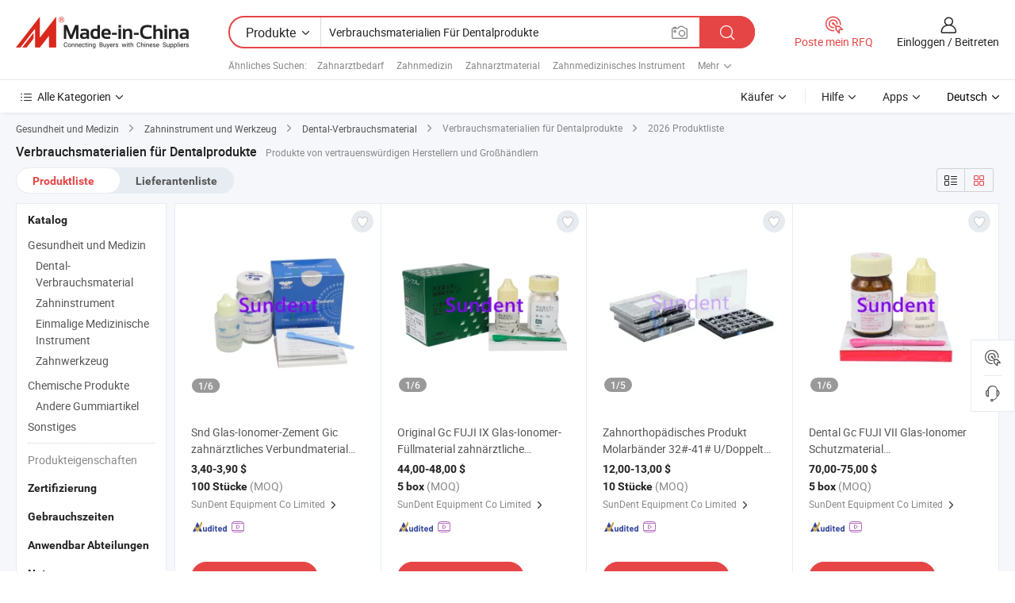

--- FILE ---
content_type: text/html;charset=UTF-8
request_url: https://de.made-in-china.com/tag_search_product/Dental-Material-Supplies_uihiggyn_1.html
body_size: 45537
content:

<!DOCTYPE html>
<html
                lang="de" >
<head>
    <meta content="text/html; charset=utf-8" http-equiv="Content-Type" />
            <base href="//de.made-in-china.com" />
        <title>China Verbrauchsmaterialien f&uuml;r Dentalprodukte, Verbrauchsmaterialien f&uuml;r Dentalprodukte China Produkte Liste de.Made-in-China.com</title>
    <meta content="Verbrauchsmaterialien f&uuml;r Dentalprodukte, China Verbrauchsmaterialien f&uuml;r Dentalprodukte, Verbrauchsmaterialien f&uuml;r Dentalprodukte Hersteller, Lieferanten, Gro&szlig;h&auml;ndler" name="keywords">
        <meta content="China Verbrauchsmaterialien f&uuml;r Dentalprodukte, Verbrauchsmaterialien f&uuml;r Dentalprodukte Suche China produkte und China Verbrauchsmaterialien f&uuml;r Dentalprodukte hersteller und lieferanten liste de.Made-in-China.com" name="description">
<link rel="dns-prefetch" href="//www.micstatic.com">
<link rel="preconnect" href="//www.micstatic.com">
<link rel="dns-prefetch" href="//image.made-in-china.com">
<link rel="preconnect" href="//image.made-in-china.com">
<link rel="dns-prefetch" href="//pic.made-in-china.com">
<link rel="preconnect" href="//pic.made-in-china.com">
                    <link rel="preload" as="image" href="https://image.made-in-china.com/391f0j00cnokGRAWEbqp/Snd-Glas-Ionomer-Zement-Gic-zahn-rztliches-Verbundmaterial-Lieferungen.jpg" >
                <link rel="alternate" hreflang="de" href="https://de.made-in-china.com/tag_search_product/Dental-Material-Supplies_uihiggyn_1.html" />
            <link rel="alternate" hreflang="hi" href="https://hi.made-in-china.com/tag_search_product/Dental-Material-Supplies_uihiggyn_1.html" />
            <link rel="alternate" hreflang="ru" href="https://ru.made-in-china.com/tag_search_product/Dental-Material-Supplies_uihiggyn_1.html" />
            <link rel="alternate" hreflang="pt" href="https://pt.made-in-china.com/tag_search_product/Dental-Material-Supplies_uihiggyn_1.html" />
            <link rel="alternate" hreflang="ko" href="https://kr.made-in-china.com/tag_search_product/Dental-Material-Supplies_uihiggyn_1.html" />
            <link rel="alternate" hreflang="en" href="https://www.made-in-china.com/products-search/hot-china-products/Dental_Material_Supplies.html" />
            <link rel="alternate" hreflang="it" href="https://it.made-in-china.com/tag_search_product/Dental-Material-Supplies_uihiggyn_1.html" />
            <link rel="alternate" hreflang="fr" href="https://fr.made-in-china.com/tag_search_product/Dental-Material-Supplies_uihiggyn_1.html" />
            <link rel="alternate" hreflang="es" href="https://es.made-in-china.com/tag_search_product/Dental-Material-Supplies_uihiggyn_1.html" />
            <link rel="alternate" hreflang="x-default" href="https://www.made-in-china.com/products-search/hot-china-products/Dental_Material_Supplies.html" />
            <link rel="alternate" hreflang="ar" href="https://sa.made-in-china.com/tag_search_product/Dental-Material-Supplies_uihiggyn_1.html" />
            <link rel="alternate" hreflang="vi" href="https://vi.made-in-china.com/tag_search_product/Dental-Material-Supplies_uihiggyn_1.html" />
            <link rel="alternate" hreflang="th" href="https://th.made-in-china.com/tag_search_product/Dental-Material-Supplies_uihiggyn_1.html" />
            <link rel="alternate" hreflang="ja" href="https://jp.made-in-china.com/tag_search_product/Dental-Material-Supplies_uihiggyn_1.html" />
            <link rel="alternate" hreflang="id" href="https://id.made-in-china.com/tag_search_product/Dental-Material-Supplies_uihiggyn_1.html" />
            <link rel="alternate" hreflang="nl" href="https://nl.made-in-china.com/tag_search_product/Dental-Material-Supplies_uihiggyn_1.html" />
            <link rel="alternate" hreflang="tr" href="https://tr.made-in-china.com/tag_search_product/Dental-Material-Supplies_uihiggyn_1.html" />
    <link type="text/css" rel="stylesheet" href="https://www.micstatic.com/landing/www/qp/css/search-list-qp_f88bd609.css" /> <link type="text/css" rel="stylesheet" href="https://www.micstatic.com/landing/www/qp/css/refine-navigation_49434e71.css" /> <link type="text/css" rel="stylesheet" href="https://www.micstatic.com/landing/www/qp/css/qp_mlan_d9434333.css" /> 
    <link type="text/css" rel="stylesheet" href="https://www.micstatic.com/landing/www/qp/css/modules/swiper@7.0.5-bundle.min_f7b0d48b.css" /> <link rel="canonical" href="https://de.made-in-china.com/tag_search_product/Dental-Material-Supplies_uihiggyn_1.html"/>
	      <link rel="next" href="https://de.made-in-china.com/tag_search_product/Dental-Material-Supplies_uihiggyn_2.html"/>
                      <link rel="alternate" media="only screen and (max-width:640)" href="https://m.made-in-china.com/hot-china-products/Verbrauchsmaterialien_f_r_Dentalprodukte.html">
    <style>
        body{
            min-width: 1024px;
        }
    </style>
<!-- Polyfill Code Begin --><script chaset="utf-8" type="text/javascript" src="https://www.micstatic.com/polyfill/polyfill-simplify_eb12d58d.js"></script><!-- Polyfill Code End --></head>
<body class="layout-auto gallary " probe-clarity="false" >
<input type="hidden" name="needFetchLanguageByAjax" value="false" class="J-needFetchLanguageByAjax">
    <div id="header" ></div>
<script>
    function headerMlanInit() {
        const funcName = 'headerMlan';
        const app = new window[funcName]({target: document.getElementById('header'), props: {props: {"pageType":2,"logoTitle":"Hersteller und Lieferanten","logoUrl":null,"base":{"buyerInfo":{"service":"Service","newUserGuide":"Leitfaden für Neue Benutzer","auditReport":"Audited Suppliers' Reports","meetSuppliers":"Meet Suppliers","onlineTrading":"Secured Trading Service","buyerCenter":"Käufer-Center","contactUs":"Kontakt","search":"Suche","prodDirectory":"Produktverzeichnis","supplierDiscover":"Supplier Discover","sourcingRequest":"Beschaffungsanfrage Posten","quickLinks":"Quick Links","myFavorites":"Meine Favoriten","visitHistory":"Browser-Chronik","buyer":"Käufer","blog":"Geschäfts-einblicke"},"supplierInfo":{"supplier":"Lieferant","joinAdvance":"加入高级会员","tradeServerMarket":"外贸服务市场","memberHome":"外贸e家","cloudExpo":"Smart Expo云展会","onlineTrade":"交易服务","internationalLogis":"国际物流","northAmericaBrandSailing":"北美全渠道出海","micDomesticTradeStation":"中国制造网内贸站"},"helpInfo":{"whyMic":"Why Made-in-China.com","auditSupplierWay":"Wie prüfen wir Lieferanten","securePaymentWay":"Wie sichern wir die Zahlung","submitComplaint":"Eine Beschwerde einreichen","contactUs":"Kontakt","faq":"FAQ","help":"Hilfe"},"appsInfo":{"downloadApp":"Lade App herunter!","forBuyer":"Für Käufer","forSupplier":"Für Lieferant","exploreApp":"Entdecken Sie exklusive App-Rabatte","apps":"Apps"},"languages":[{"lanCode":0,"simpleName":"en","name":"English","value":"//www.made-in-china.com/products-search/hot-china-products/Dental_Material_Supplies.html","htmlLang":"en"},{"lanCode":5,"simpleName":"es","name":"Español","value":"//es.made-in-china.com/tag_search_product/Dental-Material-Supplies_uihiggyn_1.html","htmlLang":"es"},{"lanCode":4,"simpleName":"pt","name":"Português","value":"//pt.made-in-china.com/tag_search_product/Dental-Material-Supplies_uihiggyn_1.html","htmlLang":"pt"},{"lanCode":2,"simpleName":"fr","name":"Français","value":"//fr.made-in-china.com/tag_search_product/Dental-Material-Supplies_uihiggyn_1.html","htmlLang":"fr"},{"lanCode":3,"simpleName":"ru","name":"Русский язык","value":"//ru.made-in-china.com/tag_search_product/Dental-Material-Supplies_uihiggyn_1.html","htmlLang":"ru"},{"lanCode":8,"simpleName":"it","name":"Italiano","value":"//it.made-in-china.com/tag_search_product/Dental-Material-Supplies_uihiggyn_1.html","htmlLang":"it"},{"lanCode":6,"simpleName":"de","name":"Deutsch","value":"//de.made-in-china.com/","htmlLang":"de"},{"lanCode":7,"simpleName":"nl","name":"Nederlands","value":"//nl.made-in-china.com/tag_search_product/Dental-Material-Supplies_uihiggyn_1.html","htmlLang":"nl"},{"lanCode":9,"simpleName":"sa","name":"العربية","value":"//sa.made-in-china.com/tag_search_product/Dental-Material-Supplies_uihiggyn_1.html","htmlLang":"ar"},{"lanCode":11,"simpleName":"kr","name":"한국어","value":"//kr.made-in-china.com/tag_search_product/Dental-Material-Supplies_uihiggyn_1.html","htmlLang":"ko"},{"lanCode":10,"simpleName":"jp","name":"日本語","value":"//jp.made-in-china.com/tag_search_product/Dental-Material-Supplies_uihiggyn_1.html","htmlLang":"ja"},{"lanCode":12,"simpleName":"hi","name":"हिन्दी","value":"//hi.made-in-china.com/tag_search_product/Dental-Material-Supplies_uihiggyn_1.html","htmlLang":"hi"},{"lanCode":13,"simpleName":"th","name":"ภาษาไทย","value":"//th.made-in-china.com/tag_search_product/Dental-Material-Supplies_uihiggyn_1.html","htmlLang":"th"},{"lanCode":14,"simpleName":"tr","name":"Türkçe","value":"//tr.made-in-china.com/tag_search_product/Dental-Material-Supplies_uihiggyn_1.html","htmlLang":"tr"},{"lanCode":15,"simpleName":"vi","name":"Tiếng Việt","value":"//vi.made-in-china.com/tag_search_product/Dental-Material-Supplies_uihiggyn_1.html","htmlLang":"vi"},{"lanCode":16,"simpleName":"id","name":"Bahasa Indonesia","value":"//id.made-in-china.com/tag_search_product/Dental-Material-Supplies_uihiggyn_1.html","htmlLang":"id"}],"showMlan":true,"showRules":false,"rules":"Rules","language":"de","menu":"Speisekarte","subTitle":null,"subTitleLink":null,"stickyInfo":null},"categoryRegion":{"categories":"Alle Kategorien","categoryList":[{"name":"Landwirtschaft & Essen","value":"https://de.made-in-china.com/category1_Agriculture-Food/Agriculture-Food_usssssssss.html","catCode":"1000000000"},{"name":"Kleidung & Accessories","value":"https://de.made-in-china.com/category1_Apparel-Accessories/Apparel-Accessories_uussssssss.html","catCode":"1100000000"},{"name":"Kunsthandwerk","value":"https://de.made-in-china.com/category1_Arts-Crafts/Arts-Crafts_uyssssssss.html","catCode":"1200000000"},{"name":"Auto, Motor und Zusatz","value":"https://de.made-in-china.com/category1_Auto-Motorcycle-Parts-Accessories/Auto-Motorcycle-Parts-Accessories_yossssssss.html","catCode":"2900000000"},{"name":"Koffer, Handtaschen und Geschenkkisten","value":"https://de.made-in-china.com/category1_Bags-Cases-Boxes/Bags-Cases-Boxes_yhssssssss.html","catCode":"2600000000"},{"name":"Chemische Produkte","value":"https://de.made-in-china.com/category1_Chemicals/Chemicals_uissssssss.html","catCode":"1300000000"},{"name":"Computerartikel","value":"https://de.made-in-china.com/category1_Computer-Products/Computer-Products_iissssssss.html","catCode":"3300000000"},{"name":"Bau- und Dekomaterial","value":"https://de.made-in-china.com/category1_Construction-Decoration/Construction-Decoration_ugssssssss.html","catCode":"1500000000"},{"name":"Konsumelektronik","value":"https://de.made-in-china.com/category1_Consumer-Electronics/Consumer-Electronics_unssssssss.html","catCode":"1400000000"},{"name":"Elektronik","value":"https://de.made-in-china.com/category1_Electrical-Electronics/Electrical-Electronics_uhssssssss.html","catCode":"1600000000"},{"name":"Möbel","value":"https://de.made-in-china.com/category1_Furniture/Furniture_yessssssss.html","catCode":"2700000000"},{"name":"Gesundheit und Medizin","value":"https://de.made-in-china.com/category1_Health-Medicine/Health-Medicine_uessssssss.html","catCode":"1700000000"},{"name":"Industrielle Anlagen und Zusatzteile","value":"https://de.made-in-china.com/category1_Industrial-Equipment-Components/Industrial-Equipment-Components_inssssssss.html","catCode":"3400000000"},{"name":"Messinstrumente","value":"https://de.made-in-china.com/category1_Instruments-Meters/Instruments-Meters_igssssssss.html","catCode":"3500000000"},{"name":"Alltagsgegenstände","value":"https://de.made-in-china.com/category1_Light-Industry-Daily-Use/Light-Industry-Daily-Use_urssssssss.html","catCode":"1800000000"},{"name":"Beleuchtung","value":"https://de.made-in-china.com/category1_Lights-Lighting/Lights-Lighting_isssssssss.html","catCode":"3000000000"},{"name":"Produktionsmaschinen","value":"https://de.made-in-china.com/category1_Manufacturing-Processing-Machinery/Manufacturing-Processing-Machinery_uossssssss.html","catCode":"1900000000"},{"name":"Mineralien und Energie","value":"https://de.made-in-china.com/category1_Metallurgy-Mineral-Energy/Metallurgy-Mineral-Energy_ysssssssss.html","catCode":"2000000000"},{"name":"Büromaterial","value":"https://de.made-in-china.com/category1_Office-Supplies/Office-Supplies_yrssssssss.html","catCode":"2800000000"},{"name":"Verpackung und Druck","value":"https://de.made-in-china.com/category1_Packaging-Printing/Packaging-Printing_ihssssssss.html","catCode":"3600000000"},{"name":"Sicherheit und Schutz","value":"https://de.made-in-china.com/category1_Security-Protection/Security-Protection_ygssssssss.html","catCode":"2500000000"},{"name":"Service","value":"https://de.made-in-china.com/category1_Service/Service_ynssssssss.html","catCode":"2400000000"},{"name":"Sport und Erholung","value":"https://de.made-in-china.com/category1_Sporting-Goods-Recreation/Sporting-Goods-Recreation_iussssssss.html","catCode":"3100000000"},{"name":"Textilien","value":"https://de.made-in-china.com/category1_Textile/Textile_yussssssss.html","catCode":"2100000000"},{"name":"Werkzeug","value":"https://de.made-in-china.com/category1_Tools-Hardware/Tools-Hardware_iyssssssss.html","catCode":"3200000000"},{"name":"Spielzeug","value":"https://de.made-in-china.com/category1_Toys/Toys_yyssssssss.html","catCode":"2200000000"},{"name":"Transport","value":"https://de.made-in-china.com/category1_Transportation/Transportation_yissssssss.html","catCode":"2300000000"}],"more":"Mehr"},"searchRegion":{"show":true,"lookingFor":"Sagen Sie uns, was Sie suchen...","homeUrl":"//de.made-in-china.com","products":"Produkte","suppliers":"Lieferanten","auditedFactory":null,"uploadImage":"Bild hochladen","max20MbPerImage":"Maximal 20 MB pro Bild","yourRecentKeywords":"Ihre letzten Schlüsselwörter","clearHistory":"Verlauf Löschen","popularSearches":"Ähnliches Suchen","relatedSearches":"Mehr","more":null,"maxSizeErrorMsg":"Upload fehlgeschlagen. Die maximale Bildgröße beträgt 20 MB.","noNetworkErrorMsg":"Keine Netzwerk Verbindung. Bitte überprüfen Sie Ihre Netzwerkeinstellungen und versuchen Sie es noch einmal.","uploadFailedErrorMsg":"Hochladen fehlgeschlagen.Falsches Bildformat. Unterstützte Formate: JPG, PNG, BMP.","relatedList":[{"word":"Zahnarztbedarf","adsData":"Zahnarztbedarf","link":"https://de.made-in-china.com/tag_search_product/Dental-Equipment_uurguun_1.html","title":"Dental Equipment"},{"word":"Zahnmedizin","adsData":"Zahnmedizin","link":"https://de.made-in-china.com/tag_search_product/Dental_rurn_1.html","title":"Dental"},{"word":"Zahnarztmaterial","adsData":"Zahnarztmaterial","link":"https://de.made-in-china.com/tag_search_product/Dental-Material_iiirin_1.html","title":"Dental Material"},{"word":"Zahnmedizinisches Instrument","adsData":"Zahnmedizinisches Instrument","link":"https://de.made-in-china.com/tag_search_product/Dental-Instrument_uueuurn_1.html","title":"Dental Instrument"},{"word":"Zahnarztbedarf","adsData":"Zahnarztbedarf","link":"https://de.made-in-china.com/tag_search_product/Dental-Supplies_rueseen_1.html","title":"Dental Supplies"},{"word":"Zahneinheit","adsData":"Zahneinheit","link":"https://de.made-in-china.com/tag_search_product/Dental-Unit_ighyn_1.html","title":"Dental Unit"},{"word":"Dentalprodukt","adsData":"Dentalprodukt","link":"https://de.made-in-china.com/tag_search_product/Dental-Product_esuurn_1.html","title":"Dental Product"},{"word":"Zahnarztstuhl","adsData":"Zahnarztstuhl","link":"https://de.made-in-china.com/tag_search_product/Dental-Chair_ysyon_1.html","title":"Dental Chair"},{"word":"Dental Chair Einheit","adsData":"Dental Chair Einheit","link":"https://de.made-in-china.com/tag_search_product/Dental-Chair-Unit_yyihrn_1.html","title":"Dental Chair Unit"}],"relatedTitle":null,"relatedTitleLink":null,"formParams":null,"mlanFormParams":{"keyword":"Verbrauchsmaterialien Für Dentalprodukte","inputkeyword":"Verbrauchsmaterialien Für Dentalprodukte","type":null,"currentTab":null,"currentPage":null,"currentCat":null,"currentRegion":null,"currentProp":null,"submitPageUrl":null,"parentCat":null,"otherSearch":null,"currentAllCatalogCodes":null,"sgsMembership":null,"memberLevel":null,"topOrder":null,"size":null,"more":"mehr","less":"less","staticUrl50":null,"staticUrl10":null,"staticUrl30":null,"condition":"0","conditionParamsList":[{"condition":"0","conditionName":null,"action":"/productSearch?keyword=#word#","searchUrl":null,"inputPlaceholder":null},{"condition":"1","conditionName":null,"action":"/companySearch?keyword=#word#","searchUrl":null,"inputPlaceholder":null}]},"enterKeywordTips":"Bitte geben Sie mindestens ein Stichwort für Ihre Suche ein.","openMultiSearch":false},"frequentRegion":{"rfq":{"rfq":"Poste mein RFQ","searchRfq":"Search RFQs","acquireRfqHover":"Sagen Sie uns, was Sie brauchen und probieren Sie den einfachen Weg, um Angebote zu erhalten !","searchRfqHover":"Discover quality RFQs and connect with big-budget buyers"},"account":{"account":"Konto","signIn":"Einloggen","join":"Beitreten","newUser":"Neuer Benutzer","joinFree":"Kostenlos beitreten","or":"Oder","socialLogin":"Durch Klicken auf Anmelden, Kostenlos anmelden oder Fortfahren mit Facebook, Linkedin, Twitter, Google, %s stimme ich der %sUser Agreement%s und der %sPrivacy Policy%s zu","message":"Nachrichten","quotes":"Zitate","orders":"Aufträge","favorites":"Favoriten","visitHistory":"Browser-Chronik","postSourcingRequest":"Beschaffungsanfrage Posten","hi":"Hallo","signOut":"Austragen","manageProduct":"Produkte Verwalten","editShowroom":"Showroom bearbeiten","username":"","userType":null,"foreignIP":true,"currentYear":2026,"userAgreement":"Nutzungsvertrag","privacyPolicy":"Datenschutzerklärung"},"message":{"message":"Nachrichten","signIn":"Einloggen","join":"Beitreten","newUser":"Neuer Benutzer","joinFree":"Kostenlos beitreten","viewNewMsg":"Sign in to view the new messages","inquiry":"Anfragen","rfq":"RFQs","awaitingPayment":"Awaiting payments","chat":"Plaudern","awaitingQuotation":"Warten auf Angebote"},"cart":{"cart":"Anfragekorb"}},"busiRegion":null,"previewRegion":null}}});
		const hoc=o=>(o.__proto__.$get=function(o){return this.$$.ctx[this.$$.props[o]]},o.__proto__.$getKeys=function(){return Object.keys(this.$$.props)},o.__proto__.$getProps=function(){return this.$get("props")},o.__proto__.$setProps=function(o){var t=this.$getKeys(),s={},p=this;t.forEach(function(o){s[o]=p.$get(o)}),s.props=Object.assign({},s.props,o),this.$set(s)},o.__proto__.$help=function(){console.log("\n            $set(props): void             | 设置props的值\n            $get(key: string): any        | 获取props指定key的值\n            $getKeys(): string[]          | 获取props所有key\n            $getProps(): any              | 获取props里key为props的值（适用nail）\n            $setProps(params: any): void  | 设置props里key为props的值（适用nail）\n            $on(ev, callback): func       | 添加事件监听，返回移除事件监听的函数\n            $destroy(): void              | 销毁组件并触发onDestroy事件\n        ")},o);
        window[`${funcName}Api`] = hoc(app);
    };
</script><script type="text/javascript" crossorigin="anonymous" onload="headerMlanInit()" src="https://www.micstatic.com/nail/pc/header-mlan_6f301846.js"></script><div class="auto-size J-auto-size">
    <input type="hidden" id="sensor_pg_v" value="st:qp,m:Verbrauchsmaterialien f&uuml;r Dentalprodukte,p:1,tp:103,stp:10301,plate:show_wd,tp:103,stp:10301,abt:null,abp:a"/>
        <input type="hidden" id="appendQueryParam" value=""/>
    <input type="hidden" id="completeProdParam" value="[&quot;QapYsjLuqUcr&quot;,&quot;MGCYsafdXmcq&quot;,&quot;haSrJLWuaYkC&quot;,&quot;HTUpGYNcRAkf&quot;,&quot;ntrREmDyRpkC&quot;,&quot;OTGpBHMcXzVI&quot;,&quot;atwYZXRohTWp&quot;,&quot;uGNpqWzJOnke&quot;,&quot;lxfpBDFuXshi&quot;,&quot;gGYrnblUqRhO&quot;,&quot;badUMcrOCAWp&quot;,&quot;JTRpfberRckY&quot;,&quot;OaLpMDtuZdVe&quot;,&quot;oCmQuyIgfsVj&quot;,&quot;bFoGXVElXvYQ&quot;,&quot;HGYrXPRKaUpF&quot;,&quot;btIYpimlIURS&quot;,&quot;jZktXsLcQKYB&quot;,&quot;wJWUVXKorFRY&quot;,&quot;gQoYwxNJsGUX&quot;,&quot;RBIJPLUOCWky&quot;,&quot;WGYRCInbqzVE&quot;,&quot;nsyJCeozlXVW&quot;,&quot;LfpYFBdonnhq&quot;,&quot;EtRUaHSJopWr&quot;,&quot;QtHRGXbVITcp&quot;,&quot;BdKthgxJaHkQ&quot;,&quot;tEKUjYNcCqRB&quot;,&quot;afZYVTUOHtWj&quot;,&quot;SaUpvHMKXrhI&quot;]"/>
    <input type="hidden" id="prodKeyword" value="Dental_Material_Supplies"/>
    <input type="hidden" name="user_behavior_trace_id" id="user_behavior_trace_id" value="1jfndq4v61ddk"/>
        <div class="page cf">
                <div itemscope itemtype="https://schema.org/BreadcrumbList" class="crumb grid">
                                                <span itemprop="itemListElement" itemscope itemtype="https://schema.org/ListItem">
                        <a itemprop="item" href="https://de.made-in-china.com/category1_Health-Medicine/Health-Medicine_uessssssss.html">
                            <span itemprop="name">Gesundheit und Medizin</span>
                        </a>
                        <meta itemprop="position" content="1"/>
                    </span>
                    <i class="ob-icon icon-right"></i>
                                                                                                <span itemprop="itemListElement" itemscope itemtype="https://schema.org/ListItem">
                        <a itemprop="item" href="https://de.made-in-china.com/category23_Health-Medicine/Dental-Equipment-Supplies_ueyhssssss_1.html">
                            <span itemprop="name">Zahninstrument und Werkzeug</span>
                        </a>
                        <meta itemprop="position" content="2"/>
                    </span>
                    <i class="ob-icon icon-right"></i>
                                                                                                <span itemprop="itemListElement" itemscope itemtype="https://schema.org/ListItem">
                        <a itemprop="item" href="https://de.made-in-china.com/category23_Health-Medicine/Dental-Consumables_ueyhsissss_1.html">
                            <span itemprop="name">Dental-Verbrauchsmaterial</span>
                        </a>
                        <meta itemprop="position" content="3"/>
                    </span>
                    <i class="ob-icon icon-right"></i>
                                    <span>Verbrauchsmaterialien für Dentalprodukte</span>
                                        <i class="ob-icon icon-right"></i>
            <span>
                                     2026 Produktliste
                            </span>
        </div>
        <input id="J-strong-words" name="strong-words" type="hidden" value="{&quot;strongWordList&quot;:[&quot;Dental Material Supplies&quot;]}" />
        <input id="ads_word" name="ads_word" type="hidden" value="Verbrauchsmaterialien f&uuml;r Dentalprodukte" />
        <input type="hidden" id="qaSource" value="1">
        <input type="hidden" name="iqa-portrait" id="iqa-portrait" value="" />
        <input id="compareFromPage" name="compareFromPage" type="hidden" value="3" />
        <input id="contactUrlParam" type="hidden" value="${contactUrlParam}" />
        <input id="J-isLanding" type="hidden" value="true" />
        <div class="page-wrap search-list new-search-list cf">
                                                <div class="search-list-container main-wrap">
                <div class="main">
                    <div class="num-found">
    <h1 class="product_word">Verbrauchsmaterialien f&uuml;r Dentalprodukte</h1>
                    Produkte von vertrauenswürdigen Herstellern und Großhändlern
        </div>
                    <div class="search-filter-bar">
                        <div class="list-tab">
                            <ul class="tab">
                                <li class="selected"><a>
                                                                            Produktliste
                                                                    </a></li>
                                <li>
                                                                            <a href="https://de.made-in-china.com/manufacturers/dental-material-supplies.html">
                                            Lieferantenliste
                                        </a>
                                                                    </li>
                                                                                            </ul>
                        </div>
                        <div class="view-type cf">
<input type="hidden" value="https://de.made-in-china.com/tag_search_product/Dental-Material-Supplies_uihiggyn_1.html" id="firstPageUrl">
<div class="refine-sort">
    <div class="list-switch">
        <span class="text"> Sehen: </span>
        <span class="list-switch-types">
                <a href="javascript:;"ads-data="t:90,md:1,c:2" onclick="if(saveViewTypeCookie){saveViewTypeCookie(1)}" ontouchstart="if(saveViewTypeCookie){saveViewTypeCookie(1)}" rel="nofollow"
                   class="list-switch-btn list-switch-btn-left unselect ">
					<i class="ob-icon icon-list"></i>
					<div class="tip arrow-bottom tip-switch-list">
                         <div class="tip-con">
                             <p class="tip-para">Listenansicht</p>
                         </div>
                             <span class="arrow arrow-out">
                                 <span class="arrow arrow-in"></span>
                             </span>
                     </div>
                </a>
                <a href="javascript:;" onclick="" ontouchstart="" rel="nofollow"
                   class="list-switch-btn list-switch-btn-right selected ">
					<i class="ob-icon icon-gallery"></i>
					<div class="tip arrow-bottom tip-switch-gallery">
                         <div class="tip-con">
                             <p class="tip-para">Galerieansicht</p>
                         </div>
                             <span class="arrow arrow-out">
                                 <span class="arrow arrow-in"></span>
                             </span>
                     </div>
                </a>
				</span>
    </div>
</div> </div>
                    </div>
                                                            <div class="search-list">
                        <div class="prod-list J-prod-list gallary ">
 <!-- topRank -->
<!-- product -->
<div class="list-img" id="product-div1" data-show-type="interstAd" faw-module="Search_prod_list" cz-id="QapYsjLuqUcr">
     <div class="list-img-wrap">
         <div class="products-item">
             <!-- 图片 -->
			               <div class="prod-img prod-img-space img-total slide-prod J-slider-prod">
                 <div class="img-box swiper-container J-slider-prod-box">
					<div class="img-list swiper-wrapper prod-banner-list" ads-data="t:6,aid:,flx_deliv_tp:comb,ads_tp:,abt:,abp:a,srv_id:,si:1,md:3,pdid:QapYsjLuqUcr,ps:,a:1,mds:30,c:2,is_trade:0,is_sample:0,is_rushorder:0,pcid:RSYtNeForWVu,pa:,is_3d_prod:0" faw-exposure id="banner-slider">
																													 																																			<a rel="nofollow" class="img-wrap swiper-slide img-thumb-auto J-lazyimgs" referrerpolicy="unsafe-url" href="https://de.made-in-china.com/co_7dd7277db3b4f69c/product_Snd-Glass-Ionomer-Cement-Gic-Dental-Composite-Material-Supplies_yuyyirysrg.html" target="_blank" ads-data="t:6,aid:,flx_deliv_tp:comb,ads_tp:,abt:,abp:a,srv_id:,ads_srv_tp:,isrec:,recu:,recv:,si:1,md:3,pdid:QapYsjLuqUcr,ps:,a:1,mds:30,c:2,pcid:RSYtNeForWVu,st:8,is_trade:0,is_sample:0,is_rushorder:0,pa:8,is_3d_prod:0">
										<div class="img-thumb-inner">
												<img class="J-firstLazyload" src="https://www.micstatic.com/common/img/space.png?_v=1769151021389" data-original="https://image.made-in-china.com/391f0j00cnokGRAWEbqp/Snd-Glas-Ionomer-Zement-Gic-zahn-rztliches-Verbundmaterial-Lieferungen.webp" alt="Snd Glas-Ionomer-Zement Gic zahn&auml;rztliches Verbundmaterial Lieferungen">
										</div>
						 			</a>
																																												<a rel="nofollow" class="img-wrap swiper-slide img-thumb-auto J-lazyimgs" referrerpolicy="unsafe-url" href="https://de.made-in-china.com/co_7dd7277db3b4f69c/product_Snd-Glass-Ionomer-Cement-Gic-Dental-Composite-Material-Supplies_yuyyirysrg.html" target="_blank" ads-data="t:6,aid:,flx_deliv_tp:comb,ads_tp:,abt:,abp:a,srv_id:,ads_srv_tp:,isrec:,recu:,recv:,si:1,md:3,pdid:QapYsjLuqUcr,ps:,a:1,mds:30,c:2,pcid:RSYtNeForWVu,st:8,is_trade:0,is_sample:0,is_rushorder:0,pa:8,is_3d_prod:0">
										<div class="img-thumb-inner">
												<img src="https://www.micstatic.com/common/img/space.png?_v=1769151021389" data-original="https://image.made-in-china.com/391f0j00qNokYIAskbcz/Snd-Glas-Ionomer-Zement-Gic-zahn-rztliches-Verbundmaterial-Lieferungen.webp" alt="Snd Glas-Ionomer-Zement Gic zahn&auml;rztliches Verbundmaterial Lieferungen">
										</div>
						 			</a>
																																												<a rel="nofollow" class="img-wrap swiper-slide img-thumb-auto J-lazyimgs" referrerpolicy="unsafe-url" href="https://de.made-in-china.com/co_7dd7277db3b4f69c/product_Snd-Glass-Ionomer-Cement-Gic-Dental-Composite-Material-Supplies_yuyyirysrg.html" target="_blank" ads-data="t:6,aid:,flx_deliv_tp:comb,ads_tp:,abt:,abp:a,srv_id:,ads_srv_tp:,isrec:,recu:,recv:,si:1,md:3,pdid:QapYsjLuqUcr,ps:,a:1,mds:30,c:2,pcid:RSYtNeForWVu,st:8,is_trade:0,is_sample:0,is_rushorder:0,pa:8,is_3d_prod:0">
										<div class="img-thumb-inner">
												<img src="https://www.micstatic.com/common/img/space.png?_v=1769151021389" data-original="https://image.made-in-china.com/391f0j00qOckGbJEEobp/Snd-Glas-Ionomer-Zement-Gic-zahn-rztliches-Verbundmaterial-Lieferungen.webp" alt="Snd Glas-Ionomer-Zement Gic zahn&auml;rztliches Verbundmaterial Lieferungen">
										</div>
						 			</a>
																																												<a rel="nofollow" class="img-wrap swiper-slide img-thumb-auto J-lazyimgs" referrerpolicy="unsafe-url" href="https://de.made-in-china.com/co_7dd7277db3b4f69c/product_Snd-Glass-Ionomer-Cement-Gic-Dental-Composite-Material-Supplies_yuyyirysrg.html" target="_blank" ads-data="t:6,aid:,flx_deliv_tp:comb,ads_tp:,abt:,abp:a,srv_id:,ads_srv_tp:,isrec:,recu:,recv:,si:1,md:3,pdid:QapYsjLuqUcr,ps:,a:1,mds:30,c:2,pcid:RSYtNeForWVu,st:8,is_trade:0,is_sample:0,is_rushorder:0,pa:8,is_3d_prod:0">
										<div class="img-thumb-inner">
												<img src="https://www.micstatic.com/common/img/space.png?_v=1769151021389" data-original="https://image.made-in-china.com/391f0j00bycoYSmPkqkg/Snd-Glas-Ionomer-Zement-Gic-zahn-rztliches-Verbundmaterial-Lieferungen.webp" alt="Snd Glas-Ionomer-Zement Gic zahn&auml;rztliches Verbundmaterial Lieferungen">
										</div>
						 			</a>
																																												<a rel="nofollow" class="img-wrap swiper-slide img-thumb-auto J-lazyimgs" referrerpolicy="unsafe-url" href="https://de.made-in-china.com/co_7dd7277db3b4f69c/product_Snd-Glass-Ionomer-Cement-Gic-Dental-Composite-Material-Supplies_yuyyirysrg.html" target="_blank" ads-data="t:6,aid:,flx_deliv_tp:comb,ads_tp:,abt:,abp:a,srv_id:,ads_srv_tp:,isrec:,recu:,recv:,si:1,md:3,pdid:QapYsjLuqUcr,ps:,a:1,mds:30,c:2,pcid:RSYtNeForWVu,st:8,is_trade:0,is_sample:0,is_rushorder:0,pa:8,is_3d_prod:0">
										<div class="img-thumb-inner">
												<img src="https://www.micstatic.com/common/img/space.png?_v=1769151021389" data-original="https://image.made-in-china.com/391f0j00onckUwAzMbqg/Snd-Glas-Ionomer-Zement-Gic-zahn-rztliches-Verbundmaterial-Lieferungen.webp" alt="Snd Glas-Ionomer-Zement Gic zahn&auml;rztliches Verbundmaterial Lieferungen">
										</div>
						 			</a>
																																												<a rel="nofollow" class="img-wrap swiper-slide img-thumb-auto J-lazyimgs" referrerpolicy="unsafe-url" href="https://de.made-in-china.com/co_7dd7277db3b4f69c/product_Snd-Glass-Ionomer-Cement-Gic-Dental-Composite-Material-Supplies_yuyyirysrg.html" target="_blank" ads-data="t:6,aid:,flx_deliv_tp:comb,ads_tp:,abt:,abp:a,srv_id:,ads_srv_tp:,isrec:,recu:,recv:,si:1,md:3,pdid:QapYsjLuqUcr,ps:,a:1,mds:30,c:2,pcid:RSYtNeForWVu,st:8,is_trade:0,is_sample:0,is_rushorder:0,pa:8,is_3d_prod:0">
										<div class="img-thumb-inner">
												<img src="https://www.micstatic.com/common/img/space.png?_v=1769151021389" data-original="https://image.made-in-china.com/391f0j00BnboRUdkrcqg/Snd-Glas-Ionomer-Zement-Gic-zahn-rztliches-Verbundmaterial-Lieferungen.webp" alt="Snd Glas-Ionomer-Zement Gic zahn&auml;rztliches Verbundmaterial Lieferungen">
										</div>
						 			</a>
																																													</div>
					 					 					 					 						 <a referrerpolicy="unsafe-url" href="https://de.made-in-china.com/co_7dd7277db3b4f69c/product_Snd-Glass-Ionomer-Cement-Gic-Dental-Composite-Material-Supplies_yuyyirysrg.html" target="_blank" rel="nofollow" class="has-page swiper-page-wrap">
							 <span class="page-current">1</span>/
							 <span class="page-total">6</span>
						 </a>
					 					 					 						 <a class="img-left J-slide-left" href="javascript:;"><i class="ob-icon icon-left"></i></a>
						 <a class="img-right J-slide-right" href="javascript:;"><i class="ob-icon icon-right"></i></a>
					 				 </div>
				 					 <div class="pagination J-pagination">
						 <span class="swiper-pagination-switch swiper-visible-switch swiper-active-switch"></span>
						 <span class="swiper-pagination-switch"></span>
						 <span class="swiper-pagination-switch"></span>
					 </div>
				 			 </div>
			 			 				 <a href="javascript:void(0);"
					class="prod-favorite-icon J-add2Fav" cz-type="prod"
					cz-id="QapYsjLuqUcr" ads-data="st:17,pdid:QapYsjLuqUcr,pcid:RSYtNeForWVu,is_trade:0,is_sample:0,is_rushorder:0,a:1">
					 <i class="ob-icon icon-heart-f"></i>
					 <i class="ob-icon icon-heart"></i>
					 <div class="tip arrow-top tip-faverite">
						 <div class="tip-con"><p class="tip-para">Favoriten</p></div>
						 <span class="arrow arrow-out"><span class="arrow arrow-in"></span></span>
					 </div>
				 </a>
			                 <!-- 内容 -->
			 <div id="onlineTradeAble3" style="display:none;">false 0</div>
             <div class="detail">
				 				 <input type="hidden" name="mainProdValue" value="4"/>
				 				 <div class="icon-list certified-logo">
				 					 </div>
				 				 <div class="product-name-wrap
 									">
					 <h2 class="product-name" data-prod-tag="">
						 <a title="Snd Glas-Ionomer-Zement Gic zahnärztliches Verbundmaterial Lieferungen" referrerpolicy="unsafe-url" href="https://de.made-in-china.com/co_7dd7277db3b4f69c/product_Snd-Glass-Ionomer-Cement-Gic-Dental-Composite-Material-Supplies_yuyyirysrg.html" target="_blank" ads-data="t:6,aid:,flx_deliv_tp:comb,ads_tp:,abt:,abp:a,srv_id:,ads_srv_tp:,isrec:,recu:,recv:,si:1,md:3,pdid:QapYsjLuqUcr,ps:,a:1,mds:30,c:2,pcid:RSYtNeForWVu,st:2,is_trade:0,is_sample:0,is_rushorder:0,pa:2">
							 Snd Glas-Ionomer-Zement Gic zahnärztliches Verbundmaterial Lieferungen
						 </a>
					 </h2>
					 					 					 				 </div>
				 <div class="product-property">
					 						 <div class="ellipsis attr-item J-faketitle"><span
								 class="attribute"><strong class="price"><span>3,40</span>-<span>3,90</span> $</strong></span></div>
					 					 						 <div class="ellipsis attr-item J-faketitle"><span
								 class="attribute"><strong> 100 St&uuml;cke</strong> </span> <span class="moq-text">(MOQ)</span>
						 </div>
					 				 </div>
				 				 <div class="company-info">
					 <div class="company-name ellipsis">
						 <a referrerpolicy="unsafe-url" href="https://de.made-in-china.com/co_7dd7277db3b4f69c/"
							 							 												   class="compnay-name" target="_blank" ads-data="t:6,aid:,flx_deliv_tp:comb,ads_tp:,abt:,abp:a,srv_id:,ads_srv_tp:,isrec:,recu:,recv:,si:1,md:3,pdid:QapYsjLuqUcr,ps:,a:1,mds:30,c:2,pcid:RSYtNeForWVu,st:3,is_trade:0,is_sample:0,is_rushorder:0,pa:3"
						 >
							 <span title="SunDent Equipment Co Limited">SunDent Equipment Co Limited</span>
						 </a>
						 <i class="ob-icon icon-right"></i>
						 <div class="company-name-popup">
							 <div class="name-block">
								 									 <a referrerpolicy="unsafe-url" href="https://de.made-in-china.com/co_7dd7277db3b4f69c/"
									 										 															   target="_blank" class="compnay-name J-compnay-name" ads-data="t:6,aid:,flx_deliv_tp:comb,ads_tp:,abt:,abp:a,srv_id:,ads_srv_tp:,isrec:,recu:,recv:,si:1,md:3,pdid:QapYsjLuqUcr,ps:,a:1,mds:30,c:2,pcid:RSYtNeForWVu,st:3,is_trade:0,is_sample:0,is_rushorder:0,pa:3,is_3d_prod:0">
										 <span title="SunDent Equipment Co Limited">SunDent Equipment Co Limited</span>
									 </a>
								 							 </div>
							 <div class="auth-block">
								 <ul class="auth-block-list">
									 										 <li class="cs-level-info">
											 											 												 <img class="auth-icon" src='https://www.micstatic.com/common/img/icon/diamond_member_16.png?_v=1769151021389' srcset='https://www.micstatic.com/common/img/icon/diamond_member_32.png?_v=1769151021389 2x, https://www.micstatic.com/common/img/icon/diamond_member_16.png?_v=1769151021389 1x' alt="China Supplier - Diamond Member"> Diamond-Mitglied
											 										 </li>
										 											 <li class="as-info">
												 <img class="auth-icon ico-audited" data-title="Von einer unabhängigen externen Prüfstelle geprüft" src="https://www.micstatic.com/common/img/icon-new/as-short.png?_v=1769151021389" alt="Geprüfter Lieferant" />Geprüfter Lieferant
											 </li>
									 <li class="company-address-info">
										 <i class="ob-icon icon-coordinate"></i>
										 											 Guangdong, China
										 									 </li>
								 </ul>
							 </div>
							 <div class="block-divider"></div>
							 <div class="other-block">
								 <ul>
									 <li>
										 <h2 class="business-type-info">Handelsunternehmen</h2>
									 </li>
									 									 								 </ul>
							 </div>
						 </div>
					 </div>
					 <div class="auth-list">
						 							 								 <div class="auth">
									 <a rel="nofollow" target="_blank" referrerpolicy="unsafe-url" href="https://de.made-in-china.com/co_7dd7277db3b4f69c/company_info.html" ads-data="t:6,aid:,flx_deliv_tp:comb,ads_tp:,abt:,abp:a,srv_id:,ads_srv_tp:,isrec:,recu:,recv:,si:1,md:3,pdid:QapYsjLuqUcr,ps:,a:1,mds:30,c:2,pcid:RSYtNeForWVu,st:4,is_trade:0,is_sample:0,is_rushorder:0,pa:4">
											<span class="left_2 as-logo" data-title="Von einer unabhängigen externen Prüfstelle geprüft">
												<img class="auth-icon ico-audited" src="https://www.micstatic.com/common/img/icon-new/as_32.png" alt="Geprüfter Lieferant" />
											</span>
									 </a>
								 </div>
							 																																																																																																															 						 						 							 								 <div class="auth auth-video">
									 <a href="//de.made-in-china.com/video-channel/7dd7277db3b4f69c_QapYsjLuqUcr_Snd-Glas-Ionomer-Zement-Gic-zahn-rztliches-Verbundmaterial-Lieferungen.html" target="_blank"
										ads-data="t:6,aid:,flx_deliv_tp:comb,ads_tp:,abt:,abp:a,srv_id:,ads_srv_tp:,isrec:,recu:,recv:,si:1,md:3,pdid:QapYsjLuqUcr,ps:,a:1,mds:30,c:2,pcid:RSYtNeForWVu,st:2,is_trade:0,is_sample:0,is_rushorder:0,pa:15,st:15"><img class="auth-icon"
																				  src='https://www.micstatic.com/common/img/logo/video_d4fb84a2.svg'
																				  alt="Größeres Video und Bild anzeigen"></a>
									 <div class="tip arrow-bottom tip-video">
										 <div class="tip-con">
											 <p class="tip-para">Größeres Video und Bild anzeigen</p>
										 </div>
										 <span class="arrow arrow-out">
												<span class="arrow arrow-in"></span>
											</span>
									 </div>
								 </div>
							 						 					 						 					 </div>
				 </div>
			 </div>
			 <div class="product-btn">
				 				 					 <input type="hidden" value="Jetzt Kontaktieren" />
					 					 <a fun-inquiry-product
						referrerpolicy="unsafe-url" href="//www.made-in-china.com/sendInquiry/prod_QapYsjLuqUcr_RSYtNeForWVu.html?from=search&type=cs&target=prod&word=Verbrauchsmaterialien+f%C3%BCr+Dentalprodukte&seo=1&plant=de&smode=pc"
						ads-data="t:6,aid:,flx_deliv_tp:comb,ads_tp:,abt:,abp:a,srv_id:,ads_srv_tp:,isrec:,recu:,recv:,si:1,md:3,pdid:QapYsjLuqUcr,ps:,a:1,mds:30,c:2,pcid:RSYtNeForWVu,st:5,is_trade:0,is_sample:0,is_rushorder:0,pa:5" target="_blank" rel="nofollow" class="btn btn-main btn-small">
						 						 <span class="btn-main-text">Jetzt Kontaktieren</span>
					 </a>
				 				 <span class="inquiry-action">
			            <b class="tm3_chat_status" lan="de" ads-data="t:6,aid:,flx_deliv_tp:comb,ads_tp:,abt:,abp:a,srv_id:,ads_srv_tp:,isrec:,recu:,recv:,si:1,md:3,pdid:QapYsjLuqUcr,ps:,a:1,mds:30,c:2,pcid:RSYtNeForWVu,st:7,is_trade:0,is_sample:0,is_rushorder:0,pa:13" dataId="RSYtNeForWVu_QapYsjLuqUcr_1" inquiry="//www.made-in-china.com/sendInquiry/prod_QapYsjLuqUcr_RSYtNeForWVu.html?from=search&type=cs&target=prod&word=Verbrauchsmaterialien+f%C3%BCr+Dentalprodukte&seo=1&plant=de&smode=pc" processor="chat" cid="RSYtNeForWVu" style="display:none"></b>
					 					 					 					 			</span>
			 </div>
			 <div class="hide-area">
				                      <div class="property-list">
    												<div class="prop-item">
                                 <label class="prop-lab">Gebrauchszeiten: </label>
                                 <span class="prop-val">Einweg-</span>
                             </div>
                        							<div class="prop-item">
                                 <label class="prop-lab">Anwendbar Abteilungen: </label>
                                 <span class="prop-val">Kieferorthopädische Abteilung</span>
                             </div>
                        							<div class="prop-item">
                                 <label class="prop-lab">Natur: </label>
                                 <span class="prop-val">Spezialisierte Instrument Ausrüstung</span>
                             </div>
                        							<div class="prop-item">
                                 <label class="prop-lab">Zertifizierung: </label>
                                 <span class="prop-val">CE</span>
                             </div>
                        							<div class="prop-item">
                                 <label class="prop-lab">Verpackung: </label>
                                 <span class="prop-val">Standard exportierter Karton</span>
                             </div>
                        							<div class="prop-item">
                                 <label class="prop-lab">Standard: </label>
                                 <span class="prop-val">Standard</span>
                             </div>
                                             </div>
				 			 </div>
         </div>
     </div>
</div>
<div class="list-img" id="product-div2" data-show-type="interstAd" faw-module="Search_prod_list" cz-id="MGCYsafdXmcq">
     <div class="list-img-wrap">
         <div class="products-item">
             <!-- 图片 -->
			               <div class="prod-img prod-img-space img-total slide-prod J-slider-prod">
                 <div class="img-box swiper-container J-slider-prod-box">
					<div class="img-list swiper-wrapper prod-banner-list" ads-data="t:6,aid:,flx_deliv_tp:comb,ads_tp:,abt:,abp:a,srv_id:,si:1,md:3,pdid:MGCYsafdXmcq,ps:,a:2,mds:30,c:2,is_trade:0,is_sample:0,is_rushorder:0,pcid:RSYtNeForWVu,pa:,is_3d_prod:0" faw-exposure id="banner-slider">
																													 																																			<a rel="nofollow" class="img-wrap swiper-slide img-thumb-auto J-lazyimgs" referrerpolicy="unsafe-url" href="https://de.made-in-china.com/co_7dd7277db3b4f69c/product_Original-Gc-FUJI-IX-Glass-Ionomer-Filling-Material-Dental-Products-Supply_yusrurhhug.html" target="_blank" ads-data="t:6,aid:,flx_deliv_tp:comb,ads_tp:,abt:,abp:a,srv_id:,ads_srv_tp:,isrec:,recu:,recv:,si:1,md:3,pdid:MGCYsafdXmcq,ps:,a:2,mds:30,c:2,pcid:RSYtNeForWVu,st:8,is_trade:0,is_sample:0,is_rushorder:0,pa:8,is_3d_prod:0">
										<div class="img-thumb-inner">
												<img class="J-firstLazyload" src="https://www.micstatic.com/common/img/space.png?_v=1769151021389" data-original="https://image.made-in-china.com/391f0j00TKBoeZCMMyca/Original-Gc-FUJI-IX-Glas-Ionomer-F-llmaterial-zahn-rztliche-Produkte-Versorgung.webp" alt="Original Gc FUJI IX Glas-Ionomer-F&uuml;llmaterial zahn&auml;rztliche Produkte Versorgung">
										</div>
						 			</a>
																																												<a rel="nofollow" class="img-wrap swiper-slide img-thumb-auto J-lazyimgs" referrerpolicy="unsafe-url" href="https://de.made-in-china.com/co_7dd7277db3b4f69c/product_Original-Gc-FUJI-IX-Glass-Ionomer-Filling-Material-Dental-Products-Supply_yusrurhhug.html" target="_blank" ads-data="t:6,aid:,flx_deliv_tp:comb,ads_tp:,abt:,abp:a,srv_id:,ads_srv_tp:,isrec:,recu:,recv:,si:1,md:3,pdid:MGCYsafdXmcq,ps:,a:2,mds:30,c:2,pcid:RSYtNeForWVu,st:8,is_trade:0,is_sample:0,is_rushorder:0,pa:8,is_3d_prod:0">
										<div class="img-thumb-inner">
												<img src="https://www.micstatic.com/common/img/space.png?_v=1769151021389" data-original="https://image.made-in-china.com/391f0j00asvcCweIkybQ/Original-Gc-FUJI-IX-Glas-Ionomer-F-llmaterial-zahn-rztliche-Produkte-Versorgung.webp" alt="Original Gc FUJI IX Glas-Ionomer-F&uuml;llmaterial zahn&auml;rztliche Produkte Versorgung">
										</div>
						 			</a>
																																												<a rel="nofollow" class="img-wrap swiper-slide img-thumb-auto J-lazyimgs" referrerpolicy="unsafe-url" href="https://de.made-in-china.com/co_7dd7277db3b4f69c/product_Original-Gc-FUJI-IX-Glass-Ionomer-Filling-Material-Dental-Products-Supply_yusrurhhug.html" target="_blank" ads-data="t:6,aid:,flx_deliv_tp:comb,ads_tp:,abt:,abp:a,srv_id:,ads_srv_tp:,isrec:,recu:,recv:,si:1,md:3,pdid:MGCYsafdXmcq,ps:,a:2,mds:30,c:2,pcid:RSYtNeForWVu,st:8,is_trade:0,is_sample:0,is_rushorder:0,pa:8,is_3d_prod:0">
										<div class="img-thumb-inner">
												<img src="https://www.micstatic.com/common/img/space.png?_v=1769151021389" data-original="https://image.made-in-china.com/391f0j00UjCcBYMInykT/Original-Gc-FUJI-IX-Glas-Ionomer-F-llmaterial-zahn-rztliche-Produkte-Versorgung.webp" alt="Original Gc FUJI IX Glas-Ionomer-F&uuml;llmaterial zahn&auml;rztliche Produkte Versorgung">
										</div>
						 			</a>
																																												<a rel="nofollow" class="img-wrap swiper-slide img-thumb-auto J-lazyimgs" referrerpolicy="unsafe-url" href="https://de.made-in-china.com/co_7dd7277db3b4f69c/product_Original-Gc-FUJI-IX-Glass-Ionomer-Filling-Material-Dental-Products-Supply_yusrurhhug.html" target="_blank" ads-data="t:6,aid:,flx_deliv_tp:comb,ads_tp:,abt:,abp:a,srv_id:,ads_srv_tp:,isrec:,recu:,recv:,si:1,md:3,pdid:MGCYsafdXmcq,ps:,a:2,mds:30,c:2,pcid:RSYtNeForWVu,st:8,is_trade:0,is_sample:0,is_rushorder:0,pa:8,is_3d_prod:0">
										<div class="img-thumb-inner">
												<img src="https://www.micstatic.com/common/img/space.png?_v=1769151021389" data-original="https://image.made-in-china.com/391f0j00USCovDMEZNka/Original-Gc-FUJI-IX-Glas-Ionomer-F-llmaterial-zahn-rztliche-Produkte-Versorgung.webp" alt="Original Gc FUJI IX Glas-Ionomer-F&uuml;llmaterial zahn&auml;rztliche Produkte Versorgung">
										</div>
						 			</a>
																																												<a rel="nofollow" class="img-wrap swiper-slide img-thumb-auto J-lazyimgs" referrerpolicy="unsafe-url" href="https://de.made-in-china.com/co_7dd7277db3b4f69c/product_Original-Gc-FUJI-IX-Glass-Ionomer-Filling-Material-Dental-Products-Supply_yusrurhhug.html" target="_blank" ads-data="t:6,aid:,flx_deliv_tp:comb,ads_tp:,abt:,abp:a,srv_id:,ads_srv_tp:,isrec:,recu:,recv:,si:1,md:3,pdid:MGCYsafdXmcq,ps:,a:2,mds:30,c:2,pcid:RSYtNeForWVu,st:8,is_trade:0,is_sample:0,is_rushorder:0,pa:8,is_3d_prod:0">
										<div class="img-thumb-inner">
												<img src="https://www.micstatic.com/common/img/space.png?_v=1769151021389" data-original="https://image.made-in-china.com/391f0j00GsCcBbMKMFot/Original-Gc-FUJI-IX-Glas-Ionomer-F-llmaterial-zahn-rztliche-Produkte-Versorgung.webp" alt="Original Gc FUJI IX Glas-Ionomer-F&uuml;llmaterial zahn&auml;rztliche Produkte Versorgung">
										</div>
						 			</a>
																																												<a rel="nofollow" class="img-wrap swiper-slide img-thumb-auto J-lazyimgs" referrerpolicy="unsafe-url" href="https://de.made-in-china.com/co_7dd7277db3b4f69c/product_Original-Gc-FUJI-IX-Glass-Ionomer-Filling-Material-Dental-Products-Supply_yusrurhhug.html" target="_blank" ads-data="t:6,aid:,flx_deliv_tp:comb,ads_tp:,abt:,abp:a,srv_id:,ads_srv_tp:,isrec:,recu:,recv:,si:1,md:3,pdid:MGCYsafdXmcq,ps:,a:2,mds:30,c:2,pcid:RSYtNeForWVu,st:8,is_trade:0,is_sample:0,is_rushorder:0,pa:8,is_3d_prod:0">
										<div class="img-thumb-inner">
												<img src="https://www.micstatic.com/common/img/space.png?_v=1769151021389" data-original="https://image.made-in-china.com/391f0j00fsCcBjeWkyqT/Original-Gc-FUJI-IX-Glas-Ionomer-F-llmaterial-zahn-rztliche-Produkte-Versorgung.webp" alt="Original Gc FUJI IX Glas-Ionomer-F&uuml;llmaterial zahn&auml;rztliche Produkte Versorgung">
										</div>
						 			</a>
																																													</div>
					 					 					 					 						 <a referrerpolicy="unsafe-url" href="https://de.made-in-china.com/co_7dd7277db3b4f69c/product_Original-Gc-FUJI-IX-Glass-Ionomer-Filling-Material-Dental-Products-Supply_yusrurhhug.html" target="_blank" rel="nofollow" class="has-page swiper-page-wrap">
							 <span class="page-current">1</span>/
							 <span class="page-total">6</span>
						 </a>
					 					 					 						 <a class="img-left J-slide-left" href="javascript:;"><i class="ob-icon icon-left"></i></a>
						 <a class="img-right J-slide-right" href="javascript:;"><i class="ob-icon icon-right"></i></a>
					 				 </div>
				 					 <div class="pagination J-pagination">
						 <span class="swiper-pagination-switch swiper-visible-switch swiper-active-switch"></span>
						 <span class="swiper-pagination-switch"></span>
						 <span class="swiper-pagination-switch"></span>
					 </div>
				 			 </div>
			 			 				 <a href="javascript:void(0);"
					class="prod-favorite-icon J-add2Fav" cz-type="prod"
					cz-id="MGCYsafdXmcq" ads-data="st:17,pdid:MGCYsafdXmcq,pcid:RSYtNeForWVu,is_trade:0,is_sample:0,is_rushorder:0,a:2">
					 <i class="ob-icon icon-heart-f"></i>
					 <i class="ob-icon icon-heart"></i>
					 <div class="tip arrow-top tip-faverite">
						 <div class="tip-con"><p class="tip-para">Favoriten</p></div>
						 <span class="arrow arrow-out"><span class="arrow arrow-in"></span></span>
					 </div>
				 </a>
			                 <!-- 内容 -->
			 <div id="onlineTradeAble3" style="display:none;">false 0</div>
             <div class="detail">
				 				 <input type="hidden" name="mainProdValue" value="4"/>
				 				 <div class="icon-list certified-logo">
				 					 </div>
				 				 <div class="product-name-wrap
 									">
					 <h2 class="product-name" data-prod-tag="">
						 <a title="Original Gc FUJI IX Glas-Ionomer-Füllmaterial zahnärztliche Produkte Versorgung" referrerpolicy="unsafe-url" href="https://de.made-in-china.com/co_7dd7277db3b4f69c/product_Original-Gc-FUJI-IX-Glass-Ionomer-Filling-Material-Dental-Products-Supply_yusrurhhug.html" target="_blank" ads-data="t:6,aid:,flx_deliv_tp:comb,ads_tp:,abt:,abp:a,srv_id:,ads_srv_tp:,isrec:,recu:,recv:,si:1,md:3,pdid:MGCYsafdXmcq,ps:,a:2,mds:30,c:2,pcid:RSYtNeForWVu,st:2,is_trade:0,is_sample:0,is_rushorder:0,pa:2">
							 Original Gc FUJI IX Glas-Ionomer-Füllmaterial zahnärztliche Produkte Versorgung
						 </a>
					 </h2>
					 					 					 				 </div>
				 <div class="product-property">
					 						 <div class="ellipsis attr-item J-faketitle"><span
								 class="attribute"><strong class="price"><span>44,00</span>-<span>48,00</span> $</strong></span></div>
					 					 						 <div class="ellipsis attr-item J-faketitle"><span
								 class="attribute"><strong> 5 box</strong> </span> <span class="moq-text">(MOQ)</span>
						 </div>
					 				 </div>
				 				 <div class="company-info">
					 <div class="company-name ellipsis">
						 <a referrerpolicy="unsafe-url" href="https://de.made-in-china.com/co_7dd7277db3b4f69c/"
							 							 												   class="compnay-name" target="_blank" ads-data="t:6,aid:,flx_deliv_tp:comb,ads_tp:,abt:,abp:a,srv_id:,ads_srv_tp:,isrec:,recu:,recv:,si:1,md:3,pdid:MGCYsafdXmcq,ps:,a:2,mds:30,c:2,pcid:RSYtNeForWVu,st:3,is_trade:0,is_sample:0,is_rushorder:0,pa:3"
						 >
							 <span title="SunDent Equipment Co Limited">SunDent Equipment Co Limited</span>
						 </a>
						 <i class="ob-icon icon-right"></i>
						 <div class="company-name-popup">
							 <div class="name-block">
								 									 <a referrerpolicy="unsafe-url" href="https://de.made-in-china.com/co_7dd7277db3b4f69c/"
									 										 															   target="_blank" class="compnay-name J-compnay-name" ads-data="t:6,aid:,flx_deliv_tp:comb,ads_tp:,abt:,abp:a,srv_id:,ads_srv_tp:,isrec:,recu:,recv:,si:1,md:3,pdid:MGCYsafdXmcq,ps:,a:2,mds:30,c:2,pcid:RSYtNeForWVu,st:3,is_trade:0,is_sample:0,is_rushorder:0,pa:3,is_3d_prod:0">
										 <span title="SunDent Equipment Co Limited">SunDent Equipment Co Limited</span>
									 </a>
								 							 </div>
							 <div class="auth-block">
								 <ul class="auth-block-list">
									 										 <li class="cs-level-info">
											 											 												 <img class="auth-icon" src='https://www.micstatic.com/common/img/icon/diamond_member_16.png?_v=1769151021389' srcset='https://www.micstatic.com/common/img/icon/diamond_member_32.png?_v=1769151021389 2x, https://www.micstatic.com/common/img/icon/diamond_member_16.png?_v=1769151021389 1x' alt="China Supplier - Diamond Member"> Diamond-Mitglied
											 										 </li>
										 											 <li class="as-info">
												 <img class="auth-icon ico-audited" data-title="Von einer unabhängigen externen Prüfstelle geprüft" src="https://www.micstatic.com/common/img/icon-new/as-short.png?_v=1769151021389" alt="Geprüfter Lieferant" />Geprüfter Lieferant
											 </li>
									 <li class="company-address-info">
										 <i class="ob-icon icon-coordinate"></i>
										 											 Guangdong, China
										 									 </li>
								 </ul>
							 </div>
							 <div class="block-divider"></div>
							 <div class="other-block">
								 <ul>
									 <li>
										 <h2 class="business-type-info">Handelsunternehmen</h2>
									 </li>
									 									 								 </ul>
							 </div>
						 </div>
					 </div>
					 <div class="auth-list">
						 							 								 <div class="auth">
									 <a rel="nofollow" target="_blank" referrerpolicy="unsafe-url" href="https://de.made-in-china.com/co_7dd7277db3b4f69c/company_info.html" ads-data="t:6,aid:,flx_deliv_tp:comb,ads_tp:,abt:,abp:a,srv_id:,ads_srv_tp:,isrec:,recu:,recv:,si:1,md:3,pdid:MGCYsafdXmcq,ps:,a:2,mds:30,c:2,pcid:RSYtNeForWVu,st:4,is_trade:0,is_sample:0,is_rushorder:0,pa:4">
											<span class="left_2 as-logo" data-title="Von einer unabhängigen externen Prüfstelle geprüft">
												<img class="auth-icon ico-audited" src="https://www.micstatic.com/common/img/icon-new/as_32.png" alt="Geprüfter Lieferant" />
											</span>
									 </a>
								 </div>
							 																																																																																																															 						 						 							 								 <div class="auth auth-video">
									 <a href="//de.made-in-china.com/video-channel/7dd7277db3b4f69c_MGCYsafdXmcq_Original-Gc-FUJI-IX-Glas-Ionomer-F-llmaterial-zahn-rztliche-Produkte-Versorgung.html" target="_blank"
										ads-data="t:6,aid:,flx_deliv_tp:comb,ads_tp:,abt:,abp:a,srv_id:,ads_srv_tp:,isrec:,recu:,recv:,si:1,md:3,pdid:MGCYsafdXmcq,ps:,a:2,mds:30,c:2,pcid:RSYtNeForWVu,st:2,is_trade:0,is_sample:0,is_rushorder:0,pa:15,st:15"><img class="auth-icon"
																				  src='https://www.micstatic.com/common/img/logo/video_d4fb84a2.svg'
																				  alt="Größeres Video und Bild anzeigen"></a>
									 <div class="tip arrow-bottom tip-video">
										 <div class="tip-con">
											 <p class="tip-para">Größeres Video und Bild anzeigen</p>
										 </div>
										 <span class="arrow arrow-out">
												<span class="arrow arrow-in"></span>
											</span>
									 </div>
								 </div>
							 						 					 						 					 </div>
				 </div>
			 </div>
			 <div class="product-btn">
				 				 					 <input type="hidden" value="Jetzt Kontaktieren" />
					 					 <a fun-inquiry-product
						referrerpolicy="unsafe-url" href="//www.made-in-china.com/sendInquiry/prod_MGCYsafdXmcq_RSYtNeForWVu.html?from=search&type=cs&target=prod&word=Verbrauchsmaterialien+f%C3%BCr+Dentalprodukte&seo=1&plant=de&smode=pc"
						ads-data="t:6,aid:,flx_deliv_tp:comb,ads_tp:,abt:,abp:a,srv_id:,ads_srv_tp:,isrec:,recu:,recv:,si:1,md:3,pdid:MGCYsafdXmcq,ps:,a:2,mds:30,c:2,pcid:RSYtNeForWVu,st:5,is_trade:0,is_sample:0,is_rushorder:0,pa:5" target="_blank" rel="nofollow" class="btn btn-main btn-small">
						 						 <span class="btn-main-text">Jetzt Kontaktieren</span>
					 </a>
				 				 <span class="inquiry-action">
			            <b class="tm3_chat_status" lan="de" ads-data="t:6,aid:,flx_deliv_tp:comb,ads_tp:,abt:,abp:a,srv_id:,ads_srv_tp:,isrec:,recu:,recv:,si:1,md:3,pdid:MGCYsafdXmcq,ps:,a:2,mds:30,c:2,pcid:RSYtNeForWVu,st:7,is_trade:0,is_sample:0,is_rushorder:0,pa:13" dataId="RSYtNeForWVu_MGCYsafdXmcq_1" inquiry="//www.made-in-china.com/sendInquiry/prod_MGCYsafdXmcq_RSYtNeForWVu.html?from=search&type=cs&target=prod&word=Verbrauchsmaterialien+f%C3%BCr+Dentalprodukte&seo=1&plant=de&smode=pc" processor="chat" cid="RSYtNeForWVu" style="display:none"></b>
					 					 					 					 			</span>
			 </div>
			 <div class="hide-area">
				                      <div class="property-list">
    												<div class="prop-item">
                                 <label class="prop-lab">Verwendung: </label>
                                 <span class="prop-val">Füllmaterial</span>
                             </div>
                        							<div class="prop-item">
                                 <label class="prop-lab">Gebrauchszeiten: </label>
                                 <span class="prop-val">Nicht-Einweg-</span>
                             </div>
                        							<div class="prop-item">
                                 <label class="prop-lab">Anwendbar Abteilungen: </label>
                                 <span class="prop-val">Abteilung für Mundgesundheit</span>
                             </div>
                        							<div class="prop-item">
                                 <label class="prop-lab">Natur: </label>
                                 <span class="prop-val">Spezialisierte Instrument Ausrüstung</span>
                             </div>
                        							<div class="prop-item">
                                 <label class="prop-lab">Zertifizierung: </label>
                                 <span class="prop-val">CE</span>
                             </div>
                        							<div class="prop-item">
                                 <label class="prop-lab">Verpackung: </label>
                                 <span class="prop-val">Karton</span>
                             </div>
                                             </div>
				 			 </div>
         </div>
     </div>
</div>
<div class="list-img" id="product-div3" data-show-type="interstAd" faw-module="Search_prod_list" cz-id="haSrJLWuaYkC">
     <div class="list-img-wrap">
         <div class="products-item">
             <!-- 图片 -->
			               <div class="prod-img prod-img-space img-total slide-prod J-slider-prod">
                 <div class="img-box swiper-container J-slider-prod-box">
					<div class="img-list swiper-wrapper prod-banner-list" ads-data="t:6,aid:,flx_deliv_tp:comb,ads_tp:,abt:,abp:a,srv_id:,si:1,md:3,pdid:haSrJLWuaYkC,ps:,a:3,mds:30,c:2,is_trade:0,is_sample:0,is_rushorder:0,pcid:RSYtNeForWVu,pa:,is_3d_prod:0" faw-exposure id="banner-slider">
																													 																																			<a rel="nofollow" class="img-wrap swiper-slide img-thumb-auto J-lazyimgs" referrerpolicy="unsafe-url" href="https://de.made-in-china.com/co_7dd7277db3b4f69c/product_Dental-Orthodontic-Product-Molar-Bands-32-41-U-Double-L-Single-Dental-Materials-Molar-Bands-Supply_yuyegsrgig.html" target="_blank" ads-data="t:6,aid:,flx_deliv_tp:comb,ads_tp:,abt:,abp:a,srv_id:,ads_srv_tp:,isrec:,recu:,recv:,si:1,md:3,pdid:haSrJLWuaYkC,ps:,a:3,mds:30,c:2,pcid:RSYtNeForWVu,st:8,is_trade:0,is_sample:0,is_rushorder:0,pa:8,is_3d_prod:0">
										<div class="img-thumb-inner">
												<img class="J-firstLazyload" src="https://www.micstatic.com/common/img/space.png?_v=1769151021389" data-original="https://image.made-in-china.com/391f0j00ySUhlfpsZKYk/Zahnorthop-disches-Produkt-Molarb-nder-32-41-U-Doppelt-L-Einzel-Zahnmaterialien-Molarb-nder-Lieferung.webp" alt="Zahnorthop&auml;disches Produkt Molarb&auml;nder 32#-41# U/Doppelt L/Einzel Zahnmaterialien Molarb&auml;nder Lieferung">
										</div>
						 			</a>
																																												<a rel="nofollow" class="img-wrap swiper-slide img-thumb-auto J-lazyimgs" referrerpolicy="unsafe-url" href="https://de.made-in-china.com/co_7dd7277db3b4f69c/product_Dental-Orthodontic-Product-Molar-Bands-32-41-U-Double-L-Single-Dental-Materials-Molar-Bands-Supply_yuyegsrgig.html" target="_blank" ads-data="t:6,aid:,flx_deliv_tp:comb,ads_tp:,abt:,abp:a,srv_id:,ads_srv_tp:,isrec:,recu:,recv:,si:1,md:3,pdid:haSrJLWuaYkC,ps:,a:3,mds:30,c:2,pcid:RSYtNeForWVu,st:8,is_trade:0,is_sample:0,is_rushorder:0,pa:8,is_3d_prod:0">
										<div class="img-thumb-inner">
												<img src="https://www.micstatic.com/common/img/space.png?_v=1769151021389" data-original="https://image.made-in-china.com/391f0j00nsUVWDpzhSfo/Zahnorthop-disches-Produkt-Molarb-nder-32-41-U-Doppelt-L-Einzel-Zahnmaterialien-Molarb-nder-Lieferung.webp" alt="Zahnorthop&auml;disches Produkt Molarb&auml;nder 32#-41# U/Doppelt L/Einzel Zahnmaterialien Molarb&auml;nder Lieferung">
										</div>
						 			</a>
																																												<a rel="nofollow" class="img-wrap swiper-slide img-thumb-auto J-lazyimgs" referrerpolicy="unsafe-url" href="https://de.made-in-china.com/co_7dd7277db3b4f69c/product_Dental-Orthodontic-Product-Molar-Bands-32-41-U-Double-L-Single-Dental-Materials-Molar-Bands-Supply_yuyegsrgig.html" target="_blank" ads-data="t:6,aid:,flx_deliv_tp:comb,ads_tp:,abt:,abp:a,srv_id:,ads_srv_tp:,isrec:,recu:,recv:,si:1,md:3,pdid:haSrJLWuaYkC,ps:,a:3,mds:30,c:2,pcid:RSYtNeForWVu,st:8,is_trade:0,is_sample:0,is_rushorder:0,pa:8,is_3d_prod:0">
										<div class="img-thumb-inner">
												<img src="https://www.micstatic.com/common/img/space.png?_v=1769151021389" data-original="https://image.made-in-china.com/391f0j00FZGiWkrqAsYc/Zahnorthop-disches-Produkt-Molarb-nder-32-41-U-Doppelt-L-Einzel-Zahnmaterialien-Molarb-nder-Lieferung.webp" alt="Zahnorthop&auml;disches Produkt Molarb&auml;nder 32#-41# U/Doppelt L/Einzel Zahnmaterialien Molarb&auml;nder Lieferung">
										</div>
						 			</a>
																																												<a rel="nofollow" class="img-wrap swiper-slide img-thumb-auto J-lazyimgs" referrerpolicy="unsafe-url" href="https://de.made-in-china.com/co_7dd7277db3b4f69c/product_Dental-Orthodontic-Product-Molar-Bands-32-41-U-Double-L-Single-Dental-Materials-Molar-Bands-Supply_yuyegsrgig.html" target="_blank" ads-data="t:6,aid:,flx_deliv_tp:comb,ads_tp:,abt:,abp:a,srv_id:,ads_srv_tp:,isrec:,recu:,recv:,si:1,md:3,pdid:haSrJLWuaYkC,ps:,a:3,mds:30,c:2,pcid:RSYtNeForWVu,st:8,is_trade:0,is_sample:0,is_rushorder:0,pa:8,is_3d_prod:0">
										<div class="img-thumb-inner">
												<img src="https://www.micstatic.com/common/img/space.png?_v=1769151021389" data-original="https://image.made-in-china.com/391f0j00OZfiVKgylSGo/Zahnorthop-disches-Produkt-Molarb-nder-32-41-U-Doppelt-L-Einzel-Zahnmaterialien-Molarb-nder-Lieferung.webp" alt="Zahnorthop&auml;disches Produkt Molarb&auml;nder 32#-41# U/Doppelt L/Einzel Zahnmaterialien Molarb&auml;nder Lieferung">
										</div>
						 			</a>
																																												<a rel="nofollow" class="img-wrap swiper-slide img-thumb-auto J-lazyimgs" referrerpolicy="unsafe-url" href="https://de.made-in-china.com/co_7dd7277db3b4f69c/product_Dental-Orthodontic-Product-Molar-Bands-32-41-U-Double-L-Single-Dental-Materials-Molar-Bands-Supply_yuyegsrgig.html" target="_blank" ads-data="t:6,aid:,flx_deliv_tp:comb,ads_tp:,abt:,abp:a,srv_id:,ads_srv_tp:,isrec:,recu:,recv:,si:1,md:3,pdid:haSrJLWuaYkC,ps:,a:3,mds:30,c:2,pcid:RSYtNeForWVu,st:8,is_trade:0,is_sample:0,is_rushorder:0,pa:8,is_3d_prod:0">
										<div class="img-thumb-inner">
												<img src="https://www.micstatic.com/common/img/space.png?_v=1769151021389" data-original="https://image.made-in-china.com/391f0j00njRhldpBlsGc/Zahnorthop-disches-Produkt-Molarb-nder-32-41-U-Doppelt-L-Einzel-Zahnmaterialien-Molarb-nder-Lieferung.webp" alt="Zahnorthop&auml;disches Produkt Molarb&auml;nder 32#-41# U/Doppelt L/Einzel Zahnmaterialien Molarb&auml;nder Lieferung">
										</div>
						 			</a>
																																													</div>
					 					 					 					 						 <a referrerpolicy="unsafe-url" href="https://de.made-in-china.com/co_7dd7277db3b4f69c/product_Dental-Orthodontic-Product-Molar-Bands-32-41-U-Double-L-Single-Dental-Materials-Molar-Bands-Supply_yuyegsrgig.html" target="_blank" rel="nofollow" class="has-page swiper-page-wrap">
							 <span class="page-current">1</span>/
							 <span class="page-total">5</span>
						 </a>
					 					 					 						 <a class="img-left J-slide-left" href="javascript:;"><i class="ob-icon icon-left"></i></a>
						 <a class="img-right J-slide-right" href="javascript:;"><i class="ob-icon icon-right"></i></a>
					 				 </div>
				 					 <div class="pagination J-pagination">
						 <span class="swiper-pagination-switch swiper-visible-switch swiper-active-switch"></span>
						 <span class="swiper-pagination-switch"></span>
						 <span class="swiper-pagination-switch"></span>
					 </div>
				 			 </div>
			 			 				 <a href="javascript:void(0);"
					class="prod-favorite-icon J-add2Fav" cz-type="prod"
					cz-id="haSrJLWuaYkC" ads-data="st:17,pdid:haSrJLWuaYkC,pcid:RSYtNeForWVu,is_trade:0,is_sample:0,is_rushorder:0,a:3">
					 <i class="ob-icon icon-heart-f"></i>
					 <i class="ob-icon icon-heart"></i>
					 <div class="tip arrow-top tip-faverite">
						 <div class="tip-con"><p class="tip-para">Favoriten</p></div>
						 <span class="arrow arrow-out"><span class="arrow arrow-in"></span></span>
					 </div>
				 </a>
			                 <!-- 内容 -->
			 <div id="onlineTradeAble3" style="display:none;">false 0</div>
             <div class="detail">
				 				 <input type="hidden" name="mainProdValue" value="0"/>
				 				 <div class="icon-list certified-logo">
				 					 </div>
				 				 <div class="product-name-wrap
 									">
					 <h2 class="product-name" data-prod-tag="">
						 <a title="Zahnorthopädisches Produkt Molarbänder 32#-41# U/Doppelt L/Einzel Zahnmaterialien Molarbänder Lieferung" referrerpolicy="unsafe-url" href="https://de.made-in-china.com/co_7dd7277db3b4f69c/product_Dental-Orthodontic-Product-Molar-Bands-32-41-U-Double-L-Single-Dental-Materials-Molar-Bands-Supply_yuyegsrgig.html" target="_blank" ads-data="t:6,aid:,flx_deliv_tp:comb,ads_tp:,abt:,abp:a,srv_id:,ads_srv_tp:,isrec:,recu:,recv:,si:1,md:3,pdid:haSrJLWuaYkC,ps:,a:3,mds:30,c:2,pcid:RSYtNeForWVu,st:2,is_trade:0,is_sample:0,is_rushorder:0,pa:2">
							 Zahnorthopädisches Produkt Molarbänder 32#-41# U/Doppelt L/Einzel Zahnmaterialien Molarbänder Lieferung
						 </a>
					 </h2>
					 					 					 				 </div>
				 <div class="product-property">
					 						 <div class="ellipsis attr-item J-faketitle"><span
								 class="attribute"><strong class="price"><span>12,00</span>-<span>13,00</span> $</strong></span></div>
					 					 						 <div class="ellipsis attr-item J-faketitle"><span
								 class="attribute"><strong> 10 St&uuml;cke</strong> </span> <span class="moq-text">(MOQ)</span>
						 </div>
					 				 </div>
				 				 <div class="company-info">
					 <div class="company-name ellipsis">
						 <a referrerpolicy="unsafe-url" href="https://de.made-in-china.com/co_7dd7277db3b4f69c/"
							 							 												   class="compnay-name" target="_blank" ads-data="t:6,aid:,flx_deliv_tp:comb,ads_tp:,abt:,abp:a,srv_id:,ads_srv_tp:,isrec:,recu:,recv:,si:1,md:3,pdid:haSrJLWuaYkC,ps:,a:3,mds:30,c:2,pcid:RSYtNeForWVu,st:3,is_trade:0,is_sample:0,is_rushorder:0,pa:3"
						 >
							 <span title="SunDent Equipment Co Limited">SunDent Equipment Co Limited</span>
						 </a>
						 <i class="ob-icon icon-right"></i>
						 <div class="company-name-popup">
							 <div class="name-block">
								 									 <a referrerpolicy="unsafe-url" href="https://de.made-in-china.com/co_7dd7277db3b4f69c/"
									 										 															   target="_blank" class="compnay-name J-compnay-name" ads-data="t:6,aid:,flx_deliv_tp:comb,ads_tp:,abt:,abp:a,srv_id:,ads_srv_tp:,isrec:,recu:,recv:,si:1,md:3,pdid:haSrJLWuaYkC,ps:,a:3,mds:30,c:2,pcid:RSYtNeForWVu,st:3,is_trade:0,is_sample:0,is_rushorder:0,pa:3,is_3d_prod:0">
										 <span title="SunDent Equipment Co Limited">SunDent Equipment Co Limited</span>
									 </a>
								 							 </div>
							 <div class="auth-block">
								 <ul class="auth-block-list">
									 										 <li class="cs-level-info">
											 											 												 <img class="auth-icon" src='https://www.micstatic.com/common/img/icon/diamond_member_16.png?_v=1769151021389' srcset='https://www.micstatic.com/common/img/icon/diamond_member_32.png?_v=1769151021389 2x, https://www.micstatic.com/common/img/icon/diamond_member_16.png?_v=1769151021389 1x' alt="China Supplier - Diamond Member"> Diamond-Mitglied
											 										 </li>
										 											 <li class="as-info">
												 <img class="auth-icon ico-audited" data-title="Von einer unabhängigen externen Prüfstelle geprüft" src="https://www.micstatic.com/common/img/icon-new/as-short.png?_v=1769151021389" alt="Geprüfter Lieferant" />Geprüfter Lieferant
											 </li>
									 <li class="company-address-info">
										 <i class="ob-icon icon-coordinate"></i>
										 											 Guangdong, China
										 									 </li>
								 </ul>
							 </div>
							 <div class="block-divider"></div>
							 <div class="other-block">
								 <ul>
									 <li>
										 <h2 class="business-type-info">Handelsunternehmen</h2>
									 </li>
									 									 								 </ul>
							 </div>
						 </div>
					 </div>
					 <div class="auth-list">
						 							 								 <div class="auth">
									 <a rel="nofollow" target="_blank" referrerpolicy="unsafe-url" href="https://de.made-in-china.com/co_7dd7277db3b4f69c/company_info.html" ads-data="t:6,aid:,flx_deliv_tp:comb,ads_tp:,abt:,abp:a,srv_id:,ads_srv_tp:,isrec:,recu:,recv:,si:1,md:3,pdid:haSrJLWuaYkC,ps:,a:3,mds:30,c:2,pcid:RSYtNeForWVu,st:4,is_trade:0,is_sample:0,is_rushorder:0,pa:4">
											<span class="left_2 as-logo" data-title="Von einer unabhängigen externen Prüfstelle geprüft">
												<img class="auth-icon ico-audited" src="https://www.micstatic.com/common/img/icon-new/as_32.png" alt="Geprüfter Lieferant" />
											</span>
									 </a>
								 </div>
							 																																																																																																															 						 						 							 								 <div class="auth auth-video">
									 <a href="//de.made-in-china.com/video-channel/7dd7277db3b4f69c_haSrJLWuaYkC_Zahnorthop-disches-Produkt-Molarb-nder-32-41-U-Doppelt-L-Einzel-Zahnmaterialien-Molarb-nder-Lieferung.html" target="_blank"
										ads-data="t:6,aid:,flx_deliv_tp:comb,ads_tp:,abt:,abp:a,srv_id:,ads_srv_tp:,isrec:,recu:,recv:,si:1,md:3,pdid:haSrJLWuaYkC,ps:,a:3,mds:30,c:2,pcid:RSYtNeForWVu,st:2,is_trade:0,is_sample:0,is_rushorder:0,pa:15,st:15"><img class="auth-icon"
																				  src='https://www.micstatic.com/common/img/logo/video_d4fb84a2.svg'
																				  alt="Größeres Video und Bild anzeigen"></a>
									 <div class="tip arrow-bottom tip-video">
										 <div class="tip-con">
											 <p class="tip-para">Größeres Video und Bild anzeigen</p>
										 </div>
										 <span class="arrow arrow-out">
												<span class="arrow arrow-in"></span>
											</span>
									 </div>
								 </div>
							 						 					 						 					 </div>
				 </div>
			 </div>
			 <div class="product-btn">
				 				 					 <input type="hidden" value="Jetzt Kontaktieren" />
					 					 <a fun-inquiry-product
						referrerpolicy="unsafe-url" href="//www.made-in-china.com/sendInquiry/prod_haSrJLWuaYkC_RSYtNeForWVu.html?from=search&type=cs&target=prod&word=Verbrauchsmaterialien+f%C3%BCr+Dentalprodukte&seo=1&plant=de&smode=pc"
						ads-data="t:6,aid:,flx_deliv_tp:comb,ads_tp:,abt:,abp:a,srv_id:,ads_srv_tp:,isrec:,recu:,recv:,si:1,md:3,pdid:haSrJLWuaYkC,ps:,a:3,mds:30,c:2,pcid:RSYtNeForWVu,st:5,is_trade:0,is_sample:0,is_rushorder:0,pa:5" target="_blank" rel="nofollow" class="btn btn-main btn-small">
						 						 <span class="btn-main-text">Jetzt Kontaktieren</span>
					 </a>
				 				 <span class="inquiry-action">
			            <b class="tm3_chat_status" lan="de" ads-data="t:6,aid:,flx_deliv_tp:comb,ads_tp:,abt:,abp:a,srv_id:,ads_srv_tp:,isrec:,recu:,recv:,si:1,md:3,pdid:haSrJLWuaYkC,ps:,a:3,mds:30,c:2,pcid:RSYtNeForWVu,st:7,is_trade:0,is_sample:0,is_rushorder:0,pa:13" dataId="RSYtNeForWVu_haSrJLWuaYkC_1" inquiry="//www.made-in-china.com/sendInquiry/prod_haSrJLWuaYkC_RSYtNeForWVu.html?from=search&type=cs&target=prod&word=Verbrauchsmaterialien+f%C3%BCr+Dentalprodukte&seo=1&plant=de&smode=pc" processor="chat" cid="RSYtNeForWVu" style="display:none"></b>
					 					 					 					 			</span>
			 </div>
			 <div class="hide-area">
				                      <div class="property-list">
    												<div class="prop-item">
                                 <label class="prop-lab">Verwendung: </label>
                                 <span class="prop-val">KFO-Werkstoff</span>
                             </div>
                        							<div class="prop-item">
                                 <label class="prop-lab">Gebrauchszeiten: </label>
                                 <span class="prop-val">Einweg-</span>
                             </div>
                        							<div class="prop-item">
                                 <label class="prop-lab">Anwendbar Abteilungen: </label>
                                 <span class="prop-val">Abteilung für Mundgesundheit</span>
                             </div>
                        							<div class="prop-item">
                                 <label class="prop-lab">Natur: </label>
                                 <span class="prop-val">Spezialisierte Instrument Ausrüstung</span>
                             </div>
                        							<div class="prop-item">
                                 <label class="prop-lab">Verpackung: </label>
                                 <span class="prop-val">Kunststoffverpackung</span>
                             </div>
                        							<div class="prop-item">
                                 <label class="prop-lab">Warenzeichen: </label>
                                 <span class="prop-val">Sundate oder oem</span>
                             </div>
                                             </div>
				 			 </div>
         </div>
     </div>
</div>
<div class="list-img" id="product-div4" data-show-type="interstAd" faw-module="Search_prod_list" cz-id="HTUpGYNcRAkf">
     <div class="list-img-wrap">
         <div class="products-item">
             <!-- 图片 -->
			               <div class="prod-img prod-img-space img-total slide-prod J-slider-prod">
                 <div class="img-box swiper-container J-slider-prod-box">
					<div class="img-list swiper-wrapper prod-banner-list" ads-data="t:6,aid:,flx_deliv_tp:comb,ads_tp:,abt:,abp:a,srv_id:,si:1,md:3,pdid:HTUpGYNcRAkf,ps:,a:4,mds:30,c:2,is_trade:0,is_sample:0,is_rushorder:0,pcid:RSYtNeForWVu,pa:,is_3d_prod:0" faw-exposure id="banner-slider">
																													 																																			<a rel="nofollow" class="img-wrap swiper-slide img-thumb-auto J-lazyimgs" referrerpolicy="unsafe-url" href="https://de.made-in-china.com/co_7dd7277db3b4f69c/product_Dental-Gc-FUJI-VII-Glass-Ionomer-Protection-Material-Dental-Composite-Material-Supply_yuuyruunyg.html" target="_blank" ads-data="t:6,aid:,flx_deliv_tp:comb,ads_tp:,abt:,abp:a,srv_id:,ads_srv_tp:,isrec:,recu:,recv:,si:1,md:3,pdid:HTUpGYNcRAkf,ps:,a:4,mds:30,c:2,pcid:RSYtNeForWVu,st:8,is_trade:0,is_sample:0,is_rushorder:0,pa:8,is_3d_prod:0">
										<div class="img-thumb-inner">
												<img class="J-firstLazyload" src="https://www.micstatic.com/common/img/space.png?_v=1769151021389" data-original="https://image.made-in-china.com/391f0j00lsOcQwfdpnbB/Dental-Gc-FUJI-VII-Glas-Ionomer-Schutzmaterial-Dentalverbundmaterial-Versorgung.webp" alt="Dental Gc FUJI VII Glas-Ionomer Schutzmaterial Dentalverbundmaterial Versorgung">
										</div>
						 			</a>
																																												<a rel="nofollow" class="img-wrap swiper-slide img-thumb-auto J-lazyimgs" referrerpolicy="unsafe-url" href="https://de.made-in-china.com/co_7dd7277db3b4f69c/product_Dental-Gc-FUJI-VII-Glass-Ionomer-Protection-Material-Dental-Composite-Material-Supply_yuuyruunyg.html" target="_blank" ads-data="t:6,aid:,flx_deliv_tp:comb,ads_tp:,abt:,abp:a,srv_id:,ads_srv_tp:,isrec:,recu:,recv:,si:1,md:3,pdid:HTUpGYNcRAkf,ps:,a:4,mds:30,c:2,pcid:RSYtNeForWVu,st:8,is_trade:0,is_sample:0,is_rushorder:0,pa:8,is_3d_prod:0">
										<div class="img-thumb-inner">
												<img src="https://www.micstatic.com/common/img/space.png?_v=1769151021389" data-original="https://image.made-in-china.com/391f0j00cjFbtURJkNqC/Dental-Gc-FUJI-VII-Glas-Ionomer-Schutzmaterial-Dentalverbundmaterial-Versorgung.webp" alt="Dental Gc FUJI VII Glas-Ionomer Schutzmaterial Dentalverbundmaterial Versorgung">
										</div>
						 			</a>
																																												<a rel="nofollow" class="img-wrap swiper-slide img-thumb-auto J-lazyimgs" referrerpolicy="unsafe-url" href="https://de.made-in-china.com/co_7dd7277db3b4f69c/product_Dental-Gc-FUJI-VII-Glass-Ionomer-Protection-Material-Dental-Composite-Material-Supply_yuuyruunyg.html" target="_blank" ads-data="t:6,aid:,flx_deliv_tp:comb,ads_tp:,abt:,abp:a,srv_id:,ads_srv_tp:,isrec:,recu:,recv:,si:1,md:3,pdid:HTUpGYNcRAkf,ps:,a:4,mds:30,c:2,pcid:RSYtNeForWVu,st:8,is_trade:0,is_sample:0,is_rushorder:0,pa:8,is_3d_prod:0">
										<div class="img-thumb-inner">
												<img src="https://www.micstatic.com/common/img/space.png?_v=1769151021389" data-original="https://image.made-in-china.com/391f0j00kZNbaIRrEFqC/Dental-Gc-FUJI-VII-Glas-Ionomer-Schutzmaterial-Dentalverbundmaterial-Versorgung.webp" alt="Dental Gc FUJI VII Glas-Ionomer Schutzmaterial Dentalverbundmaterial Versorgung">
										</div>
						 			</a>
																																												<a rel="nofollow" class="img-wrap swiper-slide img-thumb-auto J-lazyimgs" referrerpolicy="unsafe-url" href="https://de.made-in-china.com/co_7dd7277db3b4f69c/product_Dental-Gc-FUJI-VII-Glass-Ionomer-Protection-Material-Dental-Composite-Material-Supply_yuuyruunyg.html" target="_blank" ads-data="t:6,aid:,flx_deliv_tp:comb,ads_tp:,abt:,abp:a,srv_id:,ads_srv_tp:,isrec:,recu:,recv:,si:1,md:3,pdid:HTUpGYNcRAkf,ps:,a:4,mds:30,c:2,pcid:RSYtNeForWVu,st:8,is_trade:0,is_sample:0,is_rushorder:0,pa:8,is_3d_prod:0">
										<div class="img-thumb-inner">
												<img src="https://www.micstatic.com/common/img/space.png?_v=1769151021389" data-original="https://image.made-in-china.com/391f0j00ojNkaqRckFbv/Dental-Gc-FUJI-VII-Glas-Ionomer-Schutzmaterial-Dentalverbundmaterial-Versorgung.webp" alt="Dental Gc FUJI VII Glas-Ionomer Schutzmaterial Dentalverbundmaterial Versorgung">
										</div>
						 			</a>
																																												<a rel="nofollow" class="img-wrap swiper-slide img-thumb-auto J-lazyimgs" referrerpolicy="unsafe-url" href="https://de.made-in-china.com/co_7dd7277db3b4f69c/product_Dental-Gc-FUJI-VII-Glass-Ionomer-Protection-Material-Dental-Composite-Material-Supply_yuuyruunyg.html" target="_blank" ads-data="t:6,aid:,flx_deliv_tp:comb,ads_tp:,abt:,abp:a,srv_id:,ads_srv_tp:,isrec:,recu:,recv:,si:1,md:3,pdid:HTUpGYNcRAkf,ps:,a:4,mds:30,c:2,pcid:RSYtNeForWVu,st:8,is_trade:0,is_sample:0,is_rushorder:0,pa:8,is_3d_prod:0">
										<div class="img-thumb-inner">
												<img src="https://www.micstatic.com/common/img/space.png?_v=1769151021389" data-original="https://image.made-in-china.com/391f0j00ksOqaZGnQNcB/Dental-Gc-FUJI-VII-Glas-Ionomer-Schutzmaterial-Dentalverbundmaterial-Versorgung.webp" alt="Dental Gc FUJI VII Glas-Ionomer Schutzmaterial Dentalverbundmaterial Versorgung">
										</div>
						 			</a>
																																												<a rel="nofollow" class="img-wrap swiper-slide img-thumb-auto J-lazyimgs" referrerpolicy="unsafe-url" href="https://de.made-in-china.com/co_7dd7277db3b4f69c/product_Dental-Gc-FUJI-VII-Glass-Ionomer-Protection-Material-Dental-Composite-Material-Supply_yuuyruunyg.html" target="_blank" ads-data="t:6,aid:,flx_deliv_tp:comb,ads_tp:,abt:,abp:a,srv_id:,ads_srv_tp:,isrec:,recu:,recv:,si:1,md:3,pdid:HTUpGYNcRAkf,ps:,a:4,mds:30,c:2,pcid:RSYtNeForWVu,st:8,is_trade:0,is_sample:0,is_rushorder:0,pa:8,is_3d_prod:0">
										<div class="img-thumb-inner">
												<img src="https://www.micstatic.com/common/img/space.png?_v=1769151021389" data-original="https://image.made-in-china.com/391f0j00cSykEmUMQnbC/Dental-Gc-FUJI-VII-Glas-Ionomer-Schutzmaterial-Dentalverbundmaterial-Versorgung.webp" alt="Dental Gc FUJI VII Glas-Ionomer Schutzmaterial Dentalverbundmaterial Versorgung">
										</div>
						 			</a>
																																													</div>
					 					 					 					 						 <a referrerpolicy="unsafe-url" href="https://de.made-in-china.com/co_7dd7277db3b4f69c/product_Dental-Gc-FUJI-VII-Glass-Ionomer-Protection-Material-Dental-Composite-Material-Supply_yuuyruunyg.html" target="_blank" rel="nofollow" class="has-page swiper-page-wrap">
							 <span class="page-current">1</span>/
							 <span class="page-total">6</span>
						 </a>
					 					 					 						 <a class="img-left J-slide-left" href="javascript:;"><i class="ob-icon icon-left"></i></a>
						 <a class="img-right J-slide-right" href="javascript:;"><i class="ob-icon icon-right"></i></a>
					 				 </div>
				 					 <div class="pagination J-pagination">
						 <span class="swiper-pagination-switch swiper-visible-switch swiper-active-switch"></span>
						 <span class="swiper-pagination-switch"></span>
						 <span class="swiper-pagination-switch"></span>
					 </div>
				 			 </div>
			 			 				 <a href="javascript:void(0);"
					class="prod-favorite-icon J-add2Fav" cz-type="prod"
					cz-id="HTUpGYNcRAkf" ads-data="st:17,pdid:HTUpGYNcRAkf,pcid:RSYtNeForWVu,is_trade:0,is_sample:0,is_rushorder:0,a:4">
					 <i class="ob-icon icon-heart-f"></i>
					 <i class="ob-icon icon-heart"></i>
					 <div class="tip arrow-top tip-faverite">
						 <div class="tip-con"><p class="tip-para">Favoriten</p></div>
						 <span class="arrow arrow-out"><span class="arrow arrow-in"></span></span>
					 </div>
				 </a>
			                 <!-- 内容 -->
			 <div id="onlineTradeAble3" style="display:none;">false 0</div>
             <div class="detail">
				 				 <input type="hidden" name="mainProdValue" value="0"/>
				 				 <div class="icon-list certified-logo">
				 					 </div>
				 				 <div class="product-name-wrap
 									">
					 <h2 class="product-name" data-prod-tag="">
						 <a title="Dental Gc FUJI VII Glas-Ionomer Schutzmaterial Dentalverbundmaterial Versorgung" referrerpolicy="unsafe-url" href="https://de.made-in-china.com/co_7dd7277db3b4f69c/product_Dental-Gc-FUJI-VII-Glass-Ionomer-Protection-Material-Dental-Composite-Material-Supply_yuuyruunyg.html" target="_blank" ads-data="t:6,aid:,flx_deliv_tp:comb,ads_tp:,abt:,abp:a,srv_id:,ads_srv_tp:,isrec:,recu:,recv:,si:1,md:3,pdid:HTUpGYNcRAkf,ps:,a:4,mds:30,c:2,pcid:RSYtNeForWVu,st:2,is_trade:0,is_sample:0,is_rushorder:0,pa:2">
							 Dental Gc FUJI VII Glas-Ionomer Schutzmaterial Dentalverbundmaterial Versorgung
						 </a>
					 </h2>
					 					 					 				 </div>
				 <div class="product-property">
					 						 <div class="ellipsis attr-item J-faketitle"><span
								 class="attribute"><strong class="price"><span>70,00</span>-<span>75,00</span> $</strong></span></div>
					 					 						 <div class="ellipsis attr-item J-faketitle"><span
								 class="attribute"><strong> 5 box</strong> </span> <span class="moq-text">(MOQ)</span>
						 </div>
					 				 </div>
				 				 <div class="company-info">
					 <div class="company-name ellipsis">
						 <a referrerpolicy="unsafe-url" href="https://de.made-in-china.com/co_7dd7277db3b4f69c/"
							 							 												   class="compnay-name" target="_blank" ads-data="t:6,aid:,flx_deliv_tp:comb,ads_tp:,abt:,abp:a,srv_id:,ads_srv_tp:,isrec:,recu:,recv:,si:1,md:3,pdid:HTUpGYNcRAkf,ps:,a:4,mds:30,c:2,pcid:RSYtNeForWVu,st:3,is_trade:0,is_sample:0,is_rushorder:0,pa:3"
						 >
							 <span title="SunDent Equipment Co Limited">SunDent Equipment Co Limited</span>
						 </a>
						 <i class="ob-icon icon-right"></i>
						 <div class="company-name-popup">
							 <div class="name-block">
								 									 <a referrerpolicy="unsafe-url" href="https://de.made-in-china.com/co_7dd7277db3b4f69c/"
									 										 															   target="_blank" class="compnay-name J-compnay-name" ads-data="t:6,aid:,flx_deliv_tp:comb,ads_tp:,abt:,abp:a,srv_id:,ads_srv_tp:,isrec:,recu:,recv:,si:1,md:3,pdid:HTUpGYNcRAkf,ps:,a:4,mds:30,c:2,pcid:RSYtNeForWVu,st:3,is_trade:0,is_sample:0,is_rushorder:0,pa:3,is_3d_prod:0">
										 <span title="SunDent Equipment Co Limited">SunDent Equipment Co Limited</span>
									 </a>
								 							 </div>
							 <div class="auth-block">
								 <ul class="auth-block-list">
									 										 <li class="cs-level-info">
											 											 												 <img class="auth-icon" src='https://www.micstatic.com/common/img/icon/diamond_member_16.png?_v=1769151021389' srcset='https://www.micstatic.com/common/img/icon/diamond_member_32.png?_v=1769151021389 2x, https://www.micstatic.com/common/img/icon/diamond_member_16.png?_v=1769151021389 1x' alt="China Supplier - Diamond Member"> Diamond-Mitglied
											 										 </li>
										 											 <li class="as-info">
												 <img class="auth-icon ico-audited" data-title="Von einer unabhängigen externen Prüfstelle geprüft" src="https://www.micstatic.com/common/img/icon-new/as-short.png?_v=1769151021389" alt="Geprüfter Lieferant" />Geprüfter Lieferant
											 </li>
									 <li class="company-address-info">
										 <i class="ob-icon icon-coordinate"></i>
										 											 Guangdong, China
										 									 </li>
								 </ul>
							 </div>
							 <div class="block-divider"></div>
							 <div class="other-block">
								 <ul>
									 <li>
										 <h2 class="business-type-info">Handelsunternehmen</h2>
									 </li>
									 									 								 </ul>
							 </div>
						 </div>
					 </div>
					 <div class="auth-list">
						 							 								 <div class="auth">
									 <a rel="nofollow" target="_blank" referrerpolicy="unsafe-url" href="https://de.made-in-china.com/co_7dd7277db3b4f69c/company_info.html" ads-data="t:6,aid:,flx_deliv_tp:comb,ads_tp:,abt:,abp:a,srv_id:,ads_srv_tp:,isrec:,recu:,recv:,si:1,md:3,pdid:HTUpGYNcRAkf,ps:,a:4,mds:30,c:2,pcid:RSYtNeForWVu,st:4,is_trade:0,is_sample:0,is_rushorder:0,pa:4">
											<span class="left_2 as-logo" data-title="Von einer unabhängigen externen Prüfstelle geprüft">
												<img class="auth-icon ico-audited" src="https://www.micstatic.com/common/img/icon-new/as_32.png" alt="Geprüfter Lieferant" />
											</span>
									 </a>
								 </div>
							 																																																																																																															 						 						 							 								 <div class="auth auth-video">
									 <a href="//de.made-in-china.com/video-channel/7dd7277db3b4f69c_HTUpGYNcRAkf_Dental-Gc-FUJI-VII-Glas-Ionomer-Schutzmaterial-Dentalverbundmaterial-Versorgung.html" target="_blank"
										ads-data="t:6,aid:,flx_deliv_tp:comb,ads_tp:,abt:,abp:a,srv_id:,ads_srv_tp:,isrec:,recu:,recv:,si:1,md:3,pdid:HTUpGYNcRAkf,ps:,a:4,mds:30,c:2,pcid:RSYtNeForWVu,st:2,is_trade:0,is_sample:0,is_rushorder:0,pa:15,st:15"><img class="auth-icon"
																				  src='https://www.micstatic.com/common/img/logo/video_d4fb84a2.svg'
																				  alt="Größeres Video und Bild anzeigen"></a>
									 <div class="tip arrow-bottom tip-video">
										 <div class="tip-con">
											 <p class="tip-para">Größeres Video und Bild anzeigen</p>
										 </div>
										 <span class="arrow arrow-out">
												<span class="arrow arrow-in"></span>
											</span>
									 </div>
								 </div>
							 						 					 						 					 </div>
				 </div>
			 </div>
			 <div class="product-btn">
				 				 					 <input type="hidden" value="Jetzt Kontaktieren" />
					 					 <a fun-inquiry-product
						referrerpolicy="unsafe-url" href="//www.made-in-china.com/sendInquiry/prod_HTUpGYNcRAkf_RSYtNeForWVu.html?from=search&type=cs&target=prod&word=Verbrauchsmaterialien+f%C3%BCr+Dentalprodukte&seo=1&plant=de&smode=pc"
						ads-data="t:6,aid:,flx_deliv_tp:comb,ads_tp:,abt:,abp:a,srv_id:,ads_srv_tp:,isrec:,recu:,recv:,si:1,md:3,pdid:HTUpGYNcRAkf,ps:,a:4,mds:30,c:2,pcid:RSYtNeForWVu,st:5,is_trade:0,is_sample:0,is_rushorder:0,pa:5" target="_blank" rel="nofollow" class="btn btn-main btn-small">
						 						 <span class="btn-main-text">Jetzt Kontaktieren</span>
					 </a>
				 				 <span class="inquiry-action">
			            <b class="tm3_chat_status" lan="de" ads-data="t:6,aid:,flx_deliv_tp:comb,ads_tp:,abt:,abp:a,srv_id:,ads_srv_tp:,isrec:,recu:,recv:,si:1,md:3,pdid:HTUpGYNcRAkf,ps:,a:4,mds:30,c:2,pcid:RSYtNeForWVu,st:7,is_trade:0,is_sample:0,is_rushorder:0,pa:13" dataId="RSYtNeForWVu_HTUpGYNcRAkf_1" inquiry="//www.made-in-china.com/sendInquiry/prod_HTUpGYNcRAkf_RSYtNeForWVu.html?from=search&type=cs&target=prod&word=Verbrauchsmaterialien+f%C3%BCr+Dentalprodukte&seo=1&plant=de&smode=pc" processor="chat" cid="RSYtNeForWVu" style="display:none"></b>
					 					 					 					 			</span>
			 </div>
			 <div class="hide-area">
				                      <div class="property-list">
    												<div class="prop-item">
                                 <label class="prop-lab">Verwendung: </label>
                                 <span class="prop-val">Füllmaterial</span>
                             </div>
                        							<div class="prop-item">
                                 <label class="prop-lab">Gebrauchszeiten: </label>
                                 <span class="prop-val">Nicht-Einweg-</span>
                             </div>
                        							<div class="prop-item">
                                 <label class="prop-lab">Anwendbar Abteilungen: </label>
                                 <span class="prop-val">Abteilung für Mundgesundheit</span>
                             </div>
                        							<div class="prop-item">
                                 <label class="prop-lab">Natur: </label>
                                 <span class="prop-val">Spezialisierte Instrument Ausrüstung</span>
                             </div>
                        							<div class="prop-item">
                                 <label class="prop-lab">Zertifizierung: </label>
                                 <span class="prop-val">CE</span>
                             </div>
                        							<div class="prop-item">
                                 <label class="prop-lab">Verpackung: </label>
                                 <span class="prop-val">Karton</span>
                             </div>
                                             </div>
				 			 </div>
         </div>
     </div>
</div>
<div class="list-img" id="product-div5" data-show-type="interstAd" faw-module="Search_prod_list" cz-id="ntrREmDyRpkC">
     <div class="list-img-wrap">
         <div class="products-item">
             <!-- 图片 -->
			               <div class="prod-img prod-img-space img-total slide-prod J-slider-prod">
                 <div class="img-box swiper-container J-slider-prod-box">
					<div class="img-list swiper-wrapper prod-banner-list" ads-data="t:6,aid:,flx_deliv_tp:comb,ads_tp:,abt:,abp:a,srv_id:,si:1,md:3,pdid:ntrREmDyRpkC,ps:,a:5,mds:30,c:2,is_trade:0,is_sample:0,is_rushorder:0,pcid:xeDJUljbYAHX,pa:,is_3d_prod:0" faw-exposure id="banner-slider">
																													 																																			<a rel="nofollow" class="img-wrap swiper-slide img-thumb-auto J-lazyimgs" referrerpolicy="unsafe-url" href="https://de.made-in-china.com/co_stardent2008/product_Dental-Bonding-3m-Unitek-Transbond-Xt-Adhesive-Syringe-Ref-712-035-Orthodontic-Light-Cure-Composite-Material-Dental-Supply_yuyynsrssg.html" target="_blank" ads-data="t:6,aid:,flx_deliv_tp:comb,ads_tp:,abt:,abp:a,srv_id:,ads_srv_tp:,isrec:,recu:,recv:,si:1,md:3,pdid:ntrREmDyRpkC,ps:,a:5,mds:30,c:2,pcid:xeDJUljbYAHX,st:8,is_trade:0,is_sample:0,is_rushorder:0,pa:8,is_3d_prod:0">
										<div class="img-thumb-inner">
												<img class="J-firstLazyload" src="https://www.micstatic.com/common/img/space.png?_v=1769151021389" data-original="https://image.made-in-china.com/391f0j00KFVkRyqlSboc/Zahn-rztliche-Bonding-3m-Unitek-Transbond-Xt-Kleber-Spritze-Ref-712-035-Kieferorthop-disches-lichtgeh-rtetes-Kompositmaterial-zahn-rztliches-Zubeh-r.webp" alt="Zahn&auml;rztliche Bonding 3m Unitek Transbond Xt Kleber Spritze Ref 712- 035 Kieferorthop&auml;disches lichtgeh&auml;rtetes Kompositmaterial zahn&auml;rztliches Zubeh&ouml;r">
										</div>
						 			</a>
																																												<a rel="nofollow" class="img-wrap swiper-slide img-thumb-auto J-lazyimgs" referrerpolicy="unsafe-url" href="https://de.made-in-china.com/co_stardent2008/product_Dental-Bonding-3m-Unitek-Transbond-Xt-Adhesive-Syringe-Ref-712-035-Orthodontic-Light-Cure-Composite-Material-Dental-Supply_yuyynsrssg.html" target="_blank" ads-data="t:6,aid:,flx_deliv_tp:comb,ads_tp:,abt:,abp:a,srv_id:,ads_srv_tp:,isrec:,recu:,recv:,si:1,md:3,pdid:ntrREmDyRpkC,ps:,a:5,mds:30,c:2,pcid:xeDJUljbYAHX,st:8,is_trade:0,is_sample:0,is_rushorder:0,pa:8,is_3d_prod:0">
										<div class="img-thumb-inner">
												<img src="https://www.micstatic.com/common/img/space.png?_v=1769151021389" data-original="https://image.made-in-china.com/391f0j00OFhcfEqKLbok/Zahn-rztliche-Bonding-3m-Unitek-Transbond-Xt-Kleber-Spritze-Ref-712-035-Kieferorthop-disches-lichtgeh-rtetes-Kompositmaterial-zahn-rztliches-Zubeh-r.webp" alt="Zahn&auml;rztliche Bonding 3m Unitek Transbond Xt Kleber Spritze Ref 712- 035 Kieferorthop&auml;disches lichtgeh&auml;rtetes Kompositmaterial zahn&auml;rztliches Zubeh&ouml;r">
										</div>
						 			</a>
																																												<a rel="nofollow" class="img-wrap swiper-slide img-thumb-auto J-lazyimgs" referrerpolicy="unsafe-url" href="https://de.made-in-china.com/co_stardent2008/product_Dental-Bonding-3m-Unitek-Transbond-Xt-Adhesive-Syringe-Ref-712-035-Orthodontic-Light-Cure-Composite-Material-Dental-Supply_yuyynsrssg.html" target="_blank" ads-data="t:6,aid:,flx_deliv_tp:comb,ads_tp:,abt:,abp:a,srv_id:,ads_srv_tp:,isrec:,recu:,recv:,si:1,md:3,pdid:ntrREmDyRpkC,ps:,a:5,mds:30,c:2,pcid:xeDJUljbYAHX,st:8,is_trade:0,is_sample:0,is_rushorder:0,pa:8,is_3d_prod:0">
										<div class="img-thumb-inner">
												<img src="https://www.micstatic.com/common/img/space.png?_v=1769151021389" data-original="https://image.made-in-china.com/391f0j00NFlkYgbqLooc/Zahn-rztliche-Bonding-3m-Unitek-Transbond-Xt-Kleber-Spritze-Ref-712-035-Kieferorthop-disches-lichtgeh-rtetes-Kompositmaterial-zahn-rztliches-Zubeh-r.webp" alt="Zahn&auml;rztliche Bonding 3m Unitek Transbond Xt Kleber Spritze Ref 712- 035 Kieferorthop&auml;disches lichtgeh&auml;rtetes Kompositmaterial zahn&auml;rztliches Zubeh&ouml;r">
										</div>
						 			</a>
																																												<a rel="nofollow" class="img-wrap swiper-slide img-thumb-auto J-lazyimgs" referrerpolicy="unsafe-url" href="https://de.made-in-china.com/co_stardent2008/product_Dental-Bonding-3m-Unitek-Transbond-Xt-Adhesive-Syringe-Ref-712-035-Orthodontic-Light-Cure-Composite-Material-Dental-Supply_yuyynsrssg.html" target="_blank" ads-data="t:6,aid:,flx_deliv_tp:comb,ads_tp:,abt:,abp:a,srv_id:,ads_srv_tp:,isrec:,recu:,recv:,si:1,md:3,pdid:ntrREmDyRpkC,ps:,a:5,mds:30,c:2,pcid:xeDJUljbYAHX,st:8,is_trade:0,is_sample:0,is_rushorder:0,pa:8,is_3d_prod:0">
										<div class="img-thumb-inner">
												<img src="https://www.micstatic.com/common/img/space.png?_v=1769151021389" data-original="https://image.made-in-china.com/391f0j00ynlkYiqEEcob/Zahn-rztliche-Bonding-3m-Unitek-Transbond-Xt-Kleber-Spritze-Ref-712-035-Kieferorthop-disches-lichtgeh-rtetes-Kompositmaterial-zahn-rztliches-Zubeh-r.webp" alt="Zahn&auml;rztliche Bonding 3m Unitek Transbond Xt Kleber Spritze Ref 712- 035 Kieferorthop&auml;disches lichtgeh&auml;rtetes Kompositmaterial zahn&auml;rztliches Zubeh&ouml;r">
										</div>
						 			</a>
																																												<a rel="nofollow" class="img-wrap swiper-slide img-thumb-auto J-lazyimgs" referrerpolicy="unsafe-url" href="https://de.made-in-china.com/co_stardent2008/product_Dental-Bonding-3m-Unitek-Transbond-Xt-Adhesive-Syringe-Ref-712-035-Orthodontic-Light-Cure-Composite-Material-Dental-Supply_yuyynsrssg.html" target="_blank" ads-data="t:6,aid:,flx_deliv_tp:comb,ads_tp:,abt:,abp:a,srv_id:,ads_srv_tp:,isrec:,recu:,recv:,si:1,md:3,pdid:ntrREmDyRpkC,ps:,a:5,mds:30,c:2,pcid:xeDJUljbYAHX,st:8,is_trade:0,is_sample:0,is_rushorder:0,pa:8,is_3d_prod:0">
										<div class="img-thumb-inner">
												<img src="https://www.micstatic.com/common/img/space.png?_v=1769151021389" data-original="https://image.made-in-china.com/391f0j00NyVbUBcSwoqk/Zahn-rztliche-Bonding-3m-Unitek-Transbond-Xt-Kleber-Spritze-Ref-712-035-Kieferorthop-disches-lichtgeh-rtetes-Kompositmaterial-zahn-rztliches-Zubeh-r.webp" alt="Zahn&auml;rztliche Bonding 3m Unitek Transbond Xt Kleber Spritze Ref 712- 035 Kieferorthop&auml;disches lichtgeh&auml;rtetes Kompositmaterial zahn&auml;rztliches Zubeh&ouml;r">
										</div>
						 			</a>
																																												<a rel="nofollow" class="img-wrap swiper-slide img-thumb-auto J-lazyimgs" referrerpolicy="unsafe-url" href="https://de.made-in-china.com/co_stardent2008/product_Dental-Bonding-3m-Unitek-Transbond-Xt-Adhesive-Syringe-Ref-712-035-Orthodontic-Light-Cure-Composite-Material-Dental-Supply_yuyynsrssg.html" target="_blank" ads-data="t:6,aid:,flx_deliv_tp:comb,ads_tp:,abt:,abp:a,srv_id:,ads_srv_tp:,isrec:,recu:,recv:,si:1,md:3,pdid:ntrREmDyRpkC,ps:,a:5,mds:30,c:2,pcid:xeDJUljbYAHX,st:8,is_trade:0,is_sample:0,is_rushorder:0,pa:8,is_3d_prod:0">
										<div class="img-thumb-inner">
												<img src="https://www.micstatic.com/common/img/space.png?_v=1769151021389" data-original="https://image.made-in-china.com/391f0j00yNiofOkWycbq/Zahn-rztliche-Bonding-3m-Unitek-Transbond-Xt-Kleber-Spritze-Ref-712-035-Kieferorthop-disches-lichtgeh-rtetes-Kompositmaterial-zahn-rztliches-Zubeh-r.webp" alt="Zahn&auml;rztliche Bonding 3m Unitek Transbond Xt Kleber Spritze Ref 712- 035 Kieferorthop&auml;disches lichtgeh&auml;rtetes Kompositmaterial zahn&auml;rztliches Zubeh&ouml;r">
										</div>
						 			</a>
																																													</div>
					 					 					 					 						 <a referrerpolicy="unsafe-url" href="https://de.made-in-china.com/co_stardent2008/product_Dental-Bonding-3m-Unitek-Transbond-Xt-Adhesive-Syringe-Ref-712-035-Orthodontic-Light-Cure-Composite-Material-Dental-Supply_yuyynsrssg.html" target="_blank" rel="nofollow" class="has-page swiper-page-wrap">
							 <span class="page-current">1</span>/
							 <span class="page-total">6</span>
						 </a>
					 					 					 						 <a class="img-left J-slide-left" href="javascript:;"><i class="ob-icon icon-left"></i></a>
						 <a class="img-right J-slide-right" href="javascript:;"><i class="ob-icon icon-right"></i></a>
					 				 </div>
				 					 <div class="pagination J-pagination">
						 <span class="swiper-pagination-switch swiper-visible-switch swiper-active-switch"></span>
						 <span class="swiper-pagination-switch"></span>
						 <span class="swiper-pagination-switch"></span>
					 </div>
				 			 </div>
			 			 				 <a href="javascript:void(0);"
					class="prod-favorite-icon J-add2Fav" cz-type="prod"
					cz-id="ntrREmDyRpkC" ads-data="st:17,pdid:ntrREmDyRpkC,pcid:xeDJUljbYAHX,is_trade:0,is_sample:0,is_rushorder:0,a:5">
					 <i class="ob-icon icon-heart-f"></i>
					 <i class="ob-icon icon-heart"></i>
					 <div class="tip arrow-top tip-faverite">
						 <div class="tip-con"><p class="tip-para">Favoriten</p></div>
						 <span class="arrow arrow-out"><span class="arrow arrow-in"></span></span>
					 </div>
				 </a>
			                 <!-- 内容 -->
			 <div id="onlineTradeAble3" style="display:none;">false 0</div>
             <div class="detail">
				 				 <input type="hidden" name="mainProdValue" value="0"/>
				 				 <div class="icon-list certified-logo">
				 					 </div>
				 				 <div class="product-name-wrap
 									">
					 <h2 class="product-name" data-prod-tag="">
						 <a title="Zahnärztliche Bonding 3m Unitek Transbond Xt Kleber Spritze Ref 712- 035 Kieferorthopädisches lichtgehärtetes Kompositmaterial zahnärztliches Zubehör" referrerpolicy="unsafe-url" href="https://de.made-in-china.com/co_stardent2008/product_Dental-Bonding-3m-Unitek-Transbond-Xt-Adhesive-Syringe-Ref-712-035-Orthodontic-Light-Cure-Composite-Material-Dental-Supply_yuyynsrssg.html" target="_blank" ads-data="t:6,aid:,flx_deliv_tp:comb,ads_tp:,abt:,abp:a,srv_id:,ads_srv_tp:,isrec:,recu:,recv:,si:1,md:3,pdid:ntrREmDyRpkC,ps:,a:5,mds:30,c:2,pcid:xeDJUljbYAHX,st:2,is_trade:0,is_sample:0,is_rushorder:0,pa:2">
							 Zahnärztliche Bonding 3m Unitek Transbond Xt Kleber Spritze Ref 712- 035 Kieferorthopädisches lichtgehärtetes Kompositmaterial zahnärztliches Zubehör
						 </a>
					 </h2>
					 					 					 				 </div>
				 <div class="product-property">
					 						 <div class="ellipsis attr-item J-faketitle"><span
								 class="attribute"><strong class="price"><span>120,00</span>-<span>130,00</span> $</strong></span></div>
					 					 						 <div class="ellipsis attr-item J-faketitle"><span
								 class="attribute"><strong> 5 box</strong> </span> <span class="moq-text">(MOQ)</span>
						 </div>
					 				 </div>
				 				 <div class="company-info">
					 <div class="company-name ellipsis">
						 <a referrerpolicy="unsafe-url" href="https://de.made-in-china.com/co_stardent2008/"
							 							 												   class="compnay-name" target="_blank" ads-data="t:6,aid:,flx_deliv_tp:comb,ads_tp:,abt:,abp:a,srv_id:,ads_srv_tp:,isrec:,recu:,recv:,si:1,md:3,pdid:ntrREmDyRpkC,ps:,a:5,mds:30,c:2,pcid:xeDJUljbYAHX,st:3,is_trade:0,is_sample:0,is_rushorder:0,pa:3"
						 >
							 <span title="Stardent Equipment Co., Limited">Stardent Equipment Co., Limited</span>
						 </a>
						 <i class="ob-icon icon-right"></i>
						 <div class="company-name-popup">
							 <div class="name-block">
								 									 <a referrerpolicy="unsafe-url" href="https://de.made-in-china.com/co_stardent2008/"
									 										 															   target="_blank" class="compnay-name J-compnay-name" ads-data="t:6,aid:,flx_deliv_tp:comb,ads_tp:,abt:,abp:a,srv_id:,ads_srv_tp:,isrec:,recu:,recv:,si:1,md:3,pdid:ntrREmDyRpkC,ps:,a:5,mds:30,c:2,pcid:xeDJUljbYAHX,st:3,is_trade:0,is_sample:0,is_rushorder:0,pa:3,is_3d_prod:0">
										 <span title="Stardent Equipment Co., Limited">Stardent Equipment Co., Limited</span>
									 </a>
								 							 </div>
							 <div class="auth-block">
								 <ul class="auth-block-list">
									 										 <li class="cs-level-info">
											 											 												 <img class="auth-icon" src='https://www.micstatic.com/common/img/icon/diamond_member_16.png?_v=1769151021389' srcset='https://www.micstatic.com/common/img/icon/diamond_member_32.png?_v=1769151021389 2x, https://www.micstatic.com/common/img/icon/diamond_member_16.png?_v=1769151021389 1x' alt="China Supplier - Diamond Member"> Diamond-Mitglied
											 										 </li>
										 											 <li class="as-info">
												 <img class="auth-icon ico-audited" data-title="Von einer unabhängigen externen Prüfstelle geprüft" src="https://www.micstatic.com/common/img/icon-new/as-short.png?_v=1769151021389" alt="Geprüfter Lieferant" />Geprüfter Lieferant
											 </li>
									 <li class="company-address-info">
										 <i class="ob-icon icon-coordinate"></i>
										 											 Guangdong, China
										 									 </li>
								 </ul>
							 </div>
							 <div class="block-divider"></div>
							 <div class="other-block">
								 <ul>
									 <li>
										 <h2 class="business-type-info">Handelsunternehmen</h2>
									 </li>
									 									 								 </ul>
							 </div>
						 </div>
					 </div>
					 <div class="auth-list">
						 							 								 <div class="auth">
									 <a rel="nofollow" target="_blank" referrerpolicy="unsafe-url" href="https://de.made-in-china.com/co_stardent2008/company_info.html" ads-data="t:6,aid:,flx_deliv_tp:comb,ads_tp:,abt:,abp:a,srv_id:,ads_srv_tp:,isrec:,recu:,recv:,si:1,md:3,pdid:ntrREmDyRpkC,ps:,a:5,mds:30,c:2,pcid:xeDJUljbYAHX,st:4,is_trade:0,is_sample:0,is_rushorder:0,pa:4">
											<span class="left_2 as-logo" data-title="Von einer unabhängigen externen Prüfstelle geprüft">
												<img class="auth-icon ico-audited" src="https://www.micstatic.com/common/img/icon-new/as_32.png" alt="Geprüfter Lieferant" />
											</span>
									 </a>
								 </div>
							 																																																																																																															 						 						 							 								 <div class="auth auth-video">
									 <a href="//de.made-in-china.com/video-channel/stardent2008_ntrREmDyRpkC_Zahn-rztliche-Bonding-3m-Unitek-Transbond-Xt-Kleber-Spritze-Ref-712-035-Kieferorthop-disches-lichtgeh-rtetes-Kompositmaterial-zahn-rztliches-Zubeh-r.html" target="_blank"
										ads-data="t:6,aid:,flx_deliv_tp:comb,ads_tp:,abt:,abp:a,srv_id:,ads_srv_tp:,isrec:,recu:,recv:,si:1,md:3,pdid:ntrREmDyRpkC,ps:,a:5,mds:30,c:2,pcid:xeDJUljbYAHX,st:2,is_trade:0,is_sample:0,is_rushorder:0,pa:15,st:15"><img class="auth-icon"
																				  src='https://www.micstatic.com/common/img/logo/video_d4fb84a2.svg'
																				  alt="Größeres Video und Bild anzeigen"></a>
									 <div class="tip arrow-bottom tip-video">
										 <div class="tip-con">
											 <p class="tip-para">Größeres Video und Bild anzeigen</p>
										 </div>
										 <span class="arrow arrow-out">
												<span class="arrow arrow-in"></span>
											</span>
									 </div>
								 </div>
							 						 					 						 					 </div>
				 </div>
			 </div>
			 <div class="product-btn">
				 				 					 <input type="hidden" value="Jetzt Kontaktieren" />
					 					 <a fun-inquiry-product
						referrerpolicy="unsafe-url" href="//www.made-in-china.com/sendInquiry/prod_ntrREmDyRpkC_xeDJUljbYAHX.html?from=search&type=cs&target=prod&word=Verbrauchsmaterialien+f%C3%BCr+Dentalprodukte&seo=1&plant=de&smode=pc"
						ads-data="t:6,aid:,flx_deliv_tp:comb,ads_tp:,abt:,abp:a,srv_id:,ads_srv_tp:,isrec:,recu:,recv:,si:1,md:3,pdid:ntrREmDyRpkC,ps:,a:5,mds:30,c:2,pcid:xeDJUljbYAHX,st:5,is_trade:0,is_sample:0,is_rushorder:0,pa:5" target="_blank" rel="nofollow" class="btn btn-main btn-small">
						 						 <span class="btn-main-text">Jetzt Kontaktieren</span>
					 </a>
				 				 <span class="inquiry-action">
			            <b class="tm3_chat_status" lan="de" ads-data="t:6,aid:,flx_deliv_tp:comb,ads_tp:,abt:,abp:a,srv_id:,ads_srv_tp:,isrec:,recu:,recv:,si:1,md:3,pdid:ntrREmDyRpkC,ps:,a:5,mds:30,c:2,pcid:xeDJUljbYAHX,st:7,is_trade:0,is_sample:0,is_rushorder:0,pa:13" dataId="xeDJUljbYAHX_ntrREmDyRpkC_1" inquiry="//www.made-in-china.com/sendInquiry/prod_ntrREmDyRpkC_xeDJUljbYAHX.html?from=search&type=cs&target=prod&word=Verbrauchsmaterialien+f%C3%BCr+Dentalprodukte&seo=1&plant=de&smode=pc" processor="chat" cid="xeDJUljbYAHX" style="display:none"></b>
					 					 					 					 			</span>
			 </div>
			 <div class="hide-area">
				                      <div class="property-list">
    												<div class="prop-item">
                                 <label class="prop-lab">Anwendbar Abteilungen: </label>
                                 <span class="prop-val">Kieferorthopädische Abteilung</span>
                             </div>
                        							<div class="prop-item">
                                 <label class="prop-lab">Bescheinigung: </label>
                                 <span class="prop-val">ISO,CE</span>
                             </div>
                        							<div class="prop-item">
                                 <label class="prop-lab">Art: </label>
                                 <span class="prop-val">Dental Health Materialien</span>
                             </div>
                        							<div class="prop-item">
                                 <label class="prop-lab">Verpackung: </label>
                                 <span class="prop-val">Standard exportierter Karton</span>
                             </div>
                        							<div class="prop-item">
                                 <label class="prop-lab">Standard: </label>
                                 <span class="prop-val">Standard</span>
                             </div>
                        							<div class="prop-item">
                                 <label class="prop-lab">Herkunft: </label>
                                 <span class="prop-val">China</span>
                             </div>
                                             </div>
				 			 </div>
         </div>
     </div>
</div>
<div class="list-img" id="product-div6" data-show-type="interstAd" faw-module="Search_prod_list" cz-id="OTGpBHMcXzVI">
     <div class="list-img-wrap">
         <div class="products-item">
             <!-- 图片 -->
			               <div class="prod-img prod-img-space img-total slide-prod J-slider-prod">
                 <div class="img-box swiper-container J-slider-prod-box">
					<div class="img-list swiper-wrapper prod-banner-list" ads-data="t:6,aid:,flx_deliv_tp:comb,ads_tp:,abt:,abp:a,srv_id:,si:1,md:3,pdid:OTGpBHMcXzVI,ps:,a:6,mds:30,c:2,is_trade:0,is_sample:0,is_rushorder:0,pcid:RSYtNeForWVu,pa:,is_3d_prod:0" faw-exposure id="banner-slider">
																													 																																			<a rel="nofollow" class="img-wrap swiper-slide img-thumb-auto J-lazyimgs" referrerpolicy="unsafe-url" href="https://de.made-in-china.com/co_7dd7277db3b4f69c/product_Double-Sided-Mouth-Mirror-Autoclavable-Oral-Mirror-Dental-Material-Supply_yuiuhenong.html" target="_blank" ads-data="t:6,aid:,flx_deliv_tp:comb,ads_tp:,abt:,abp:a,srv_id:,ads_srv_tp:,isrec:,recu:,recv:,si:1,md:3,pdid:OTGpBHMcXzVI,ps:,a:6,mds:30,c:2,pcid:RSYtNeForWVu,st:8,is_trade:0,is_sample:0,is_rushorder:0,pa:8,is_3d_prod:0">
										<div class="img-thumb-inner">
												<img class="J-firstLazyload" src="https://www.micstatic.com/common/img/space.png?_v=1769151021389" data-original="https://image.made-in-china.com/391f0j00mdqcQRprYYkz/Doppelseitiger-Mundspiegel-autoklavierbar-zahn-rztlicher-Materialbedarf.webp" alt="Doppelseitiger Mundspiegel autoklavierbar zahn&auml;rztlicher Materialbedarf">
										</div>
						 			</a>
																																												<a rel="nofollow" class="img-wrap swiper-slide img-thumb-auto J-lazyimgs" referrerpolicy="unsafe-url" href="https://de.made-in-china.com/co_7dd7277db3b4f69c/product_Double-Sided-Mouth-Mirror-Autoclavable-Oral-Mirror-Dental-Material-Supply_yuiuhenong.html" target="_blank" ads-data="t:6,aid:,flx_deliv_tp:comb,ads_tp:,abt:,abp:a,srv_id:,ads_srv_tp:,isrec:,recu:,recv:,si:1,md:3,pdid:OTGpBHMcXzVI,ps:,a:6,mds:30,c:2,pcid:RSYtNeForWVu,st:8,is_trade:0,is_sample:0,is_rushorder:0,pa:8,is_3d_prod:0">
										<div class="img-thumb-inner">
												<img src="https://www.micstatic.com/common/img/space.png?_v=1769151021389" data-original="https://image.made-in-china.com/391f0j00JAckaPgdEfoz/Doppelseitiger-Mundspiegel-autoklavierbar-zahn-rztlicher-Materialbedarf.webp" alt="Doppelseitiger Mundspiegel autoklavierbar zahn&auml;rztlicher Materialbedarf">
										</div>
						 			</a>
																																												<a rel="nofollow" class="img-wrap swiper-slide img-thumb-auto J-lazyimgs" referrerpolicy="unsafe-url" href="https://de.made-in-china.com/co_7dd7277db3b4f69c/product_Double-Sided-Mouth-Mirror-Autoclavable-Oral-Mirror-Dental-Material-Supply_yuiuhenong.html" target="_blank" ads-data="t:6,aid:,flx_deliv_tp:comb,ads_tp:,abt:,abp:a,srv_id:,ads_srv_tp:,isrec:,recu:,recv:,si:1,md:3,pdid:OTGpBHMcXzVI,ps:,a:6,mds:30,c:2,pcid:RSYtNeForWVu,st:8,is_trade:0,is_sample:0,is_rushorder:0,pa:8,is_3d_prod:0">
										<div class="img-thumb-inner">
												<img src="https://www.micstatic.com/common/img/space.png?_v=1769151021389" data-original="https://image.made-in-china.com/391f0j00mdqkTouWZfbr/Doppelseitiger-Mundspiegel-autoklavierbar-zahn-rztlicher-Materialbedarf.webp" alt="Doppelseitiger Mundspiegel autoklavierbar zahn&auml;rztlicher Materialbedarf">
										</div>
						 			</a>
																																												<a rel="nofollow" class="img-wrap swiper-slide img-thumb-auto J-lazyimgs" referrerpolicy="unsafe-url" href="https://de.made-in-china.com/co_7dd7277db3b4f69c/product_Double-Sided-Mouth-Mirror-Autoclavable-Oral-Mirror-Dental-Material-Supply_yuiuhenong.html" target="_blank" ads-data="t:6,aid:,flx_deliv_tp:comb,ads_tp:,abt:,abp:a,srv_id:,ads_srv_tp:,isrec:,recu:,recv:,si:1,md:3,pdid:OTGpBHMcXzVI,ps:,a:6,mds:30,c:2,pcid:RSYtNeForWVu,st:8,is_trade:0,is_sample:0,is_rushorder:0,pa:8,is_3d_prod:0">
										<div class="img-thumb-inner">
												<img src="https://www.micstatic.com/common/img/space.png?_v=1769151021389" data-original="https://image.made-in-china.com/391f0j00AmbktsgGCRou/Doppelseitiger-Mundspiegel-autoklavierbar-zahn-rztlicher-Materialbedarf.webp" alt="Doppelseitiger Mundspiegel autoklavierbar zahn&auml;rztlicher Materialbedarf">
										</div>
						 			</a>
																																												<a rel="nofollow" class="img-wrap swiper-slide img-thumb-auto J-lazyimgs" referrerpolicy="unsafe-url" href="https://de.made-in-china.com/co_7dd7277db3b4f69c/product_Double-Sided-Mouth-Mirror-Autoclavable-Oral-Mirror-Dental-Material-Supply_yuiuhenong.html" target="_blank" ads-data="t:6,aid:,flx_deliv_tp:comb,ads_tp:,abt:,abp:a,srv_id:,ads_srv_tp:,isrec:,recu:,recv:,si:1,md:3,pdid:OTGpBHMcXzVI,ps:,a:6,mds:30,c:2,pcid:RSYtNeForWVu,st:8,is_trade:0,is_sample:0,is_rushorder:0,pa:8,is_3d_prod:0">
										<div class="img-thumb-inner">
												<img src="https://www.micstatic.com/common/img/space.png?_v=1769151021389" data-original="https://image.made-in-china.com/391f0j00AdkqTwgDEYou/Doppelseitiger-Mundspiegel-autoklavierbar-zahn-rztlicher-Materialbedarf.webp" alt="Doppelseitiger Mundspiegel autoklavierbar zahn&auml;rztlicher Materialbedarf">
										</div>
						 			</a>
																																												<a rel="nofollow" class="img-wrap swiper-slide img-thumb-auto J-lazyimgs" referrerpolicy="unsafe-url" href="https://de.made-in-china.com/co_7dd7277db3b4f69c/product_Double-Sided-Mouth-Mirror-Autoclavable-Oral-Mirror-Dental-Material-Supply_yuiuhenong.html" target="_blank" ads-data="t:6,aid:,flx_deliv_tp:comb,ads_tp:,abt:,abp:a,srv_id:,ads_srv_tp:,isrec:,recu:,recv:,si:1,md:3,pdid:OTGpBHMcXzVI,ps:,a:6,mds:30,c:2,pcid:RSYtNeForWVu,st:8,is_trade:0,is_sample:0,is_rushorder:0,pa:8,is_3d_prod:0">
										<div class="img-thumb-inner">
												<img src="https://www.micstatic.com/common/img/space.png?_v=1769151021389" data-original="https://image.made-in-china.com/391f0j00TAoqaGptRUbD/Doppelseitiger-Mundspiegel-autoklavierbar-zahn-rztlicher-Materialbedarf.webp" alt="Doppelseitiger Mundspiegel autoklavierbar zahn&auml;rztlicher Materialbedarf">
										</div>
						 			</a>
																																													</div>
					 					 					 					 						 <a referrerpolicy="unsafe-url" href="https://de.made-in-china.com/co_7dd7277db3b4f69c/product_Double-Sided-Mouth-Mirror-Autoclavable-Oral-Mirror-Dental-Material-Supply_yuiuhenong.html" target="_blank" rel="nofollow" class="has-page swiper-page-wrap">
							 <span class="page-current">1</span>/
							 <span class="page-total">6</span>
						 </a>
					 					 					 						 <a class="img-left J-slide-left" href="javascript:;"><i class="ob-icon icon-left"></i></a>
						 <a class="img-right J-slide-right" href="javascript:;"><i class="ob-icon icon-right"></i></a>
					 				 </div>
				 					 <div class="pagination J-pagination">
						 <span class="swiper-pagination-switch swiper-visible-switch swiper-active-switch"></span>
						 <span class="swiper-pagination-switch"></span>
						 <span class="swiper-pagination-switch"></span>
					 </div>
				 			 </div>
			 			 				 <a href="javascript:void(0);"
					class="prod-favorite-icon J-add2Fav" cz-type="prod"
					cz-id="OTGpBHMcXzVI" ads-data="st:17,pdid:OTGpBHMcXzVI,pcid:RSYtNeForWVu,is_trade:0,is_sample:0,is_rushorder:0,a:6">
					 <i class="ob-icon icon-heart-f"></i>
					 <i class="ob-icon icon-heart"></i>
					 <div class="tip arrow-top tip-faverite">
						 <div class="tip-con"><p class="tip-para">Favoriten</p></div>
						 <span class="arrow arrow-out"><span class="arrow arrow-in"></span></span>
					 </div>
				 </a>
			                 <!-- 内容 -->
			 <div id="onlineTradeAble3" style="display:none;">false 0</div>
             <div class="detail">
				 				 <input type="hidden" name="mainProdValue" value="0"/>
				 				 <div class="icon-list certified-logo">
				 					 </div>
				 				 <div class="product-name-wrap
 									">
					 <h2 class="product-name" data-prod-tag="">
						 <a title="Doppelseitiger Mundspiegel autoklavierbar zahnärztlicher Materialbedarf" referrerpolicy="unsafe-url" href="https://de.made-in-china.com/co_7dd7277db3b4f69c/product_Double-Sided-Mouth-Mirror-Autoclavable-Oral-Mirror-Dental-Material-Supply_yuiuhenong.html" target="_blank" ads-data="t:6,aid:,flx_deliv_tp:comb,ads_tp:,abt:,abp:a,srv_id:,ads_srv_tp:,isrec:,recu:,recv:,si:1,md:3,pdid:OTGpBHMcXzVI,ps:,a:6,mds:30,c:2,pcid:RSYtNeForWVu,st:2,is_trade:0,is_sample:0,is_rushorder:0,pa:2">
							 Doppelseitiger Mundspiegel autoklavierbar zahnärztlicher Materialbedarf
						 </a>
					 </h2>
					 					 					 				 </div>
				 <div class="product-property">
					 						 <div class="ellipsis attr-item J-faketitle"><span
								 class="attribute"><strong class="price"><span>3,00</span>-<span>3,30</span> $</strong></span></div>
					 					 						 <div class="ellipsis attr-item J-faketitle"><span
								 class="attribute"><strong> 50 St&uuml;cke</strong> </span> <span class="moq-text">(MOQ)</span>
						 </div>
					 				 </div>
				 				 <div class="company-info">
					 <div class="company-name ellipsis">
						 <a referrerpolicy="unsafe-url" href="https://de.made-in-china.com/co_7dd7277db3b4f69c/"
							 							 												   class="compnay-name" target="_blank" ads-data="t:6,aid:,flx_deliv_tp:comb,ads_tp:,abt:,abp:a,srv_id:,ads_srv_tp:,isrec:,recu:,recv:,si:1,md:3,pdid:OTGpBHMcXzVI,ps:,a:6,mds:30,c:2,pcid:RSYtNeForWVu,st:3,is_trade:0,is_sample:0,is_rushorder:0,pa:3"
						 >
							 <span title="SunDent Equipment Co Limited">SunDent Equipment Co Limited</span>
						 </a>
						 <i class="ob-icon icon-right"></i>
						 <div class="company-name-popup">
							 <div class="name-block">
								 									 <a referrerpolicy="unsafe-url" href="https://de.made-in-china.com/co_7dd7277db3b4f69c/"
									 										 															   target="_blank" class="compnay-name J-compnay-name" ads-data="t:6,aid:,flx_deliv_tp:comb,ads_tp:,abt:,abp:a,srv_id:,ads_srv_tp:,isrec:,recu:,recv:,si:1,md:3,pdid:OTGpBHMcXzVI,ps:,a:6,mds:30,c:2,pcid:RSYtNeForWVu,st:3,is_trade:0,is_sample:0,is_rushorder:0,pa:3,is_3d_prod:0">
										 <span title="SunDent Equipment Co Limited">SunDent Equipment Co Limited</span>
									 </a>
								 							 </div>
							 <div class="auth-block">
								 <ul class="auth-block-list">
									 										 <li class="cs-level-info">
											 											 												 <img class="auth-icon" src='https://www.micstatic.com/common/img/icon/diamond_member_16.png?_v=1769151021389' srcset='https://www.micstatic.com/common/img/icon/diamond_member_32.png?_v=1769151021389 2x, https://www.micstatic.com/common/img/icon/diamond_member_16.png?_v=1769151021389 1x' alt="China Supplier - Diamond Member"> Diamond-Mitglied
											 										 </li>
										 											 <li class="as-info">
												 <img class="auth-icon ico-audited" data-title="Von einer unabhängigen externen Prüfstelle geprüft" src="https://www.micstatic.com/common/img/icon-new/as-short.png?_v=1769151021389" alt="Geprüfter Lieferant" />Geprüfter Lieferant
											 </li>
									 <li class="company-address-info">
										 <i class="ob-icon icon-coordinate"></i>
										 											 Guangdong, China
										 									 </li>
								 </ul>
							 </div>
							 <div class="block-divider"></div>
							 <div class="other-block">
								 <ul>
									 <li>
										 <h2 class="business-type-info">Handelsunternehmen</h2>
									 </li>
									 									 								 </ul>
							 </div>
						 </div>
					 </div>
					 <div class="auth-list">
						 							 								 <div class="auth">
									 <a rel="nofollow" target="_blank" referrerpolicy="unsafe-url" href="https://de.made-in-china.com/co_7dd7277db3b4f69c/company_info.html" ads-data="t:6,aid:,flx_deliv_tp:comb,ads_tp:,abt:,abp:a,srv_id:,ads_srv_tp:,isrec:,recu:,recv:,si:1,md:3,pdid:OTGpBHMcXzVI,ps:,a:6,mds:30,c:2,pcid:RSYtNeForWVu,st:4,is_trade:0,is_sample:0,is_rushorder:0,pa:4">
											<span class="left_2 as-logo" data-title="Von einer unabhängigen externen Prüfstelle geprüft">
												<img class="auth-icon ico-audited" src="https://www.micstatic.com/common/img/icon-new/as_32.png" alt="Geprüfter Lieferant" />
											</span>
									 </a>
								 </div>
							 																																																																																																															 						 						 							 								 <div class="auth auth-video">
									 <a href="//de.made-in-china.com/video-channel/7dd7277db3b4f69c_OTGpBHMcXzVI_Doppelseitiger-Mundspiegel-autoklavierbar-zahn-rztlicher-Materialbedarf.html" target="_blank"
										ads-data="t:6,aid:,flx_deliv_tp:comb,ads_tp:,abt:,abp:a,srv_id:,ads_srv_tp:,isrec:,recu:,recv:,si:1,md:3,pdid:OTGpBHMcXzVI,ps:,a:6,mds:30,c:2,pcid:RSYtNeForWVu,st:2,is_trade:0,is_sample:0,is_rushorder:0,pa:15,st:15"><img class="auth-icon"
																				  src='https://www.micstatic.com/common/img/logo/video_d4fb84a2.svg'
																				  alt="Größeres Video und Bild anzeigen"></a>
									 <div class="tip arrow-bottom tip-video">
										 <div class="tip-con">
											 <p class="tip-para">Größeres Video und Bild anzeigen</p>
										 </div>
										 <span class="arrow arrow-out">
												<span class="arrow arrow-in"></span>
											</span>
									 </div>
								 </div>
							 						 					 						 					 </div>
				 </div>
			 </div>
			 <div class="product-btn">
				 				 					 <input type="hidden" value="Jetzt Kontaktieren" />
					 					 <a fun-inquiry-product
						referrerpolicy="unsafe-url" href="//www.made-in-china.com/sendInquiry/prod_OTGpBHMcXzVI_RSYtNeForWVu.html?from=search&type=cs&target=prod&word=Verbrauchsmaterialien+f%C3%BCr+Dentalprodukte&seo=1&plant=de&smode=pc"
						ads-data="t:6,aid:,flx_deliv_tp:comb,ads_tp:,abt:,abp:a,srv_id:,ads_srv_tp:,isrec:,recu:,recv:,si:1,md:3,pdid:OTGpBHMcXzVI,ps:,a:6,mds:30,c:2,pcid:RSYtNeForWVu,st:5,is_trade:0,is_sample:0,is_rushorder:0,pa:5" target="_blank" rel="nofollow" class="btn btn-main btn-small">
						 						 <span class="btn-main-text">Jetzt Kontaktieren</span>
					 </a>
				 				 <span class="inquiry-action">
			            <b class="tm3_chat_status" lan="de" ads-data="t:6,aid:,flx_deliv_tp:comb,ads_tp:,abt:,abp:a,srv_id:,ads_srv_tp:,isrec:,recu:,recv:,si:1,md:3,pdid:OTGpBHMcXzVI,ps:,a:6,mds:30,c:2,pcid:RSYtNeForWVu,st:7,is_trade:0,is_sample:0,is_rushorder:0,pa:13" dataId="RSYtNeForWVu_OTGpBHMcXzVI_1" inquiry="//www.made-in-china.com/sendInquiry/prod_OTGpBHMcXzVI_RSYtNeForWVu.html?from=search&type=cs&target=prod&word=Verbrauchsmaterialien+f%C3%BCr+Dentalprodukte&seo=1&plant=de&smode=pc" processor="chat" cid="RSYtNeForWVu" style="display:none"></b>
					 					 					 					 			</span>
			 </div>
			 <div class="hide-area">
				                      <div class="property-list">
    												<div class="prop-item">
                                 <label class="prop-lab">Verwendung: </label>
                                 <span class="prop-val">KFO-Werkstoff,Zahngesundheitsvorsorge Materialien</span>
                             </div>
                        							<div class="prop-item">
                                 <label class="prop-lab">Gebrauchszeiten: </label>
                                 <span class="prop-val">Einweg-</span>
                             </div>
                        							<div class="prop-item">
                                 <label class="prop-lab">Anwendbar Abteilungen: </label>
                                 <span class="prop-val">Kieferorthopädische Abteilung</span>
                             </div>
                        							<div class="prop-item">
                                 <label class="prop-lab">Natur: </label>
                                 <span class="prop-val">Spezialisierte Instrument Ausrüstung</span>
                             </div>
                        							<div class="prop-item">
                                 <label class="prop-lab">Verpackung: </label>
                                 <span class="prop-val">Standard exportierter Karton</span>
                             </div>
                        							<div class="prop-item">
                                 <label class="prop-lab">Standard: </label>
                                 <span class="prop-val">10pcs/Karton</span>
                             </div>
                                             </div>
				 			 </div>
         </div>
     </div>
</div>
<div class="list-img" id="product-div7" data-show-type="interstAd" faw-module="Search_prod_list" cz-id="atwYZXRohTWp">
     <div class="list-img-wrap">
         <div class="products-item">
             <!-- 图片 -->
			               <div class="prod-img prod-img-space img-total slide-prod J-slider-prod">
                 <div class="img-box swiper-container J-slider-prod-box">
					<div class="img-list swiper-wrapper prod-banner-list" ads-data="t:6,aid:,flx_deliv_tp:comb,ads_tp:,abt:,abp:a,srv_id:,si:1,md:3,pdid:atwYZXRohTWp,ps:,a:7,mds:30,c:2,is_trade:0,is_sample:0,is_rushorder:0,pcid:RSYtNeForWVu,pa:,is_3d_prod:0" faw-exposure id="banner-slider">
																													 																																			<a rel="nofollow" class="img-wrap swiper-slide img-thumb-auto J-lazyimgs" referrerpolicy="unsafe-url" href="https://de.made-in-china.com/co_7dd7277db3b4f69c/product_Hygedent-Dental-Alginate-Impression-Material-454G-Regular-Set-Munt-Flavour-Dental-Product-Supply_yuuoyoyueg.html" target="_blank" ads-data="t:6,aid:,flx_deliv_tp:comb,ads_tp:,abt:,abp:a,srv_id:,ads_srv_tp:,isrec:,recu:,recv:,si:1,md:3,pdid:atwYZXRohTWp,ps:,a:7,mds:30,c:2,pcid:RSYtNeForWVu,st:8,is_trade:0,is_sample:0,is_rushorder:0,pa:8,is_3d_prod:0">
										<div class="img-thumb-inner">
												<img class="J-firstLazyload" src="https://www.micstatic.com/common/img/space.png?_v=1769151021389" data-original="https://image.made-in-china.com/391f0j00VFeoLyHsMcbz/Hygedent-Dental-Alginat-Abformmaterial-454G-Regelm-ige-Set-Munt-Geschmack-Dentalproduktversorgung.webp" alt="Hygedent Dental-Alginat-Abformmaterial 454G Regelm&auml;&szlig;ige Set Munt-Geschmack Dentalproduktversorgung">
										</div>
						 			</a>
																																												<a rel="nofollow" class="img-wrap swiper-slide img-thumb-auto J-lazyimgs" referrerpolicy="unsafe-url" href="https://de.made-in-china.com/co_7dd7277db3b4f69c/product_Hygedent-Dental-Alginate-Impression-Material-454G-Regular-Set-Munt-Flavour-Dental-Product-Supply_yuuoyoyueg.html" target="_blank" ads-data="t:6,aid:,flx_deliv_tp:comb,ads_tp:,abt:,abp:a,srv_id:,ads_srv_tp:,isrec:,recu:,recv:,si:1,md:3,pdid:atwYZXRohTWp,ps:,a:7,mds:30,c:2,pcid:RSYtNeForWVu,st:8,is_trade:0,is_sample:0,is_rushorder:0,pa:8,is_3d_prod:0">
										<div class="img-thumb-inner">
												<img src="https://www.micstatic.com/common/img/space.png?_v=1769151021389" data-original="https://image.made-in-china.com/391f0j00oyvqHQPEgcbr/Hygedent-Dental-Alginat-Abformmaterial-454G-Regelm-ige-Set-Munt-Geschmack-Dentalproduktversorgung.webp" alt="Hygedent Dental-Alginat-Abformmaterial 454G Regelm&auml;&szlig;ige Set Munt-Geschmack Dentalproduktversorgung">
										</div>
						 			</a>
																																												<a rel="nofollow" class="img-wrap swiper-slide img-thumb-auto J-lazyimgs" referrerpolicy="unsafe-url" href="https://de.made-in-china.com/co_7dd7277db3b4f69c/product_Hygedent-Dental-Alginate-Impression-Material-454G-Regular-Set-Munt-Flavour-Dental-Product-Supply_yuuoyoyueg.html" target="_blank" ads-data="t:6,aid:,flx_deliv_tp:comb,ads_tp:,abt:,abp:a,srv_id:,ads_srv_tp:,isrec:,recu:,recv:,si:1,md:3,pdid:atwYZXRohTWp,ps:,a:7,mds:30,c:2,pcid:RSYtNeForWVu,st:8,is_trade:0,is_sample:0,is_rushorder:0,pa:8,is_3d_prod:0">
										<div class="img-thumb-inner">
												<img src="https://www.micstatic.com/common/img/space.png?_v=1769151021389" data-original="https://image.made-in-china.com/391f0j00kOvqLzDIZobp/Hygedent-Dental-Alginat-Abformmaterial-454G-Regelm-ige-Set-Munt-Geschmack-Dentalproduktversorgung.webp" alt="Hygedent Dental-Alginat-Abformmaterial 454G Regelm&auml;&szlig;ige Set Munt-Geschmack Dentalproduktversorgung">
										</div>
						 			</a>
																																												<a rel="nofollow" class="img-wrap swiper-slide img-thumb-auto J-lazyimgs" referrerpolicy="unsafe-url" href="https://de.made-in-china.com/co_7dd7277db3b4f69c/product_Hygedent-Dental-Alginate-Impression-Material-454G-Regular-Set-Munt-Flavour-Dental-Product-Supply_yuuoyoyueg.html" target="_blank" ads-data="t:6,aid:,flx_deliv_tp:comb,ads_tp:,abt:,abp:a,srv_id:,ads_srv_tp:,isrec:,recu:,recv:,si:1,md:3,pdid:atwYZXRohTWp,ps:,a:7,mds:30,c:2,pcid:RSYtNeForWVu,st:8,is_trade:0,is_sample:0,is_rushorder:0,pa:8,is_3d_prod:0">
										<div class="img-thumb-inner">
												<img src="https://www.micstatic.com/common/img/space.png?_v=1769151021389" data-original="https://image.made-in-china.com/391f0j00kNMbLiHPAqcu/Hygedent-Dental-Alginat-Abformmaterial-454G-Regelm-ige-Set-Munt-Geschmack-Dentalproduktversorgung.webp" alt="Hygedent Dental-Alginat-Abformmaterial 454G Regelm&auml;&szlig;ige Set Munt-Geschmack Dentalproduktversorgung">
										</div>
						 			</a>
																																												<a rel="nofollow" class="img-wrap swiper-slide img-thumb-auto J-lazyimgs" referrerpolicy="unsafe-url" href="https://de.made-in-china.com/co_7dd7277db3b4f69c/product_Hygedent-Dental-Alginate-Impression-Material-454G-Regular-Set-Munt-Flavour-Dental-Product-Supply_yuuoyoyueg.html" target="_blank" ads-data="t:6,aid:,flx_deliv_tp:comb,ads_tp:,abt:,abp:a,srv_id:,ads_srv_tp:,isrec:,recu:,recv:,si:1,md:3,pdid:atwYZXRohTWp,ps:,a:7,mds:30,c:2,pcid:RSYtNeForWVu,st:8,is_trade:0,is_sample:0,is_rushorder:0,pa:8,is_3d_prod:0">
										<div class="img-thumb-inner">
												<img src="https://www.micstatic.com/common/img/space.png?_v=1769151021389" data-original="https://image.made-in-china.com/391f0j00kOecICHMlbqr/Hygedent-Dental-Alginat-Abformmaterial-454G-Regelm-ige-Set-Munt-Geschmack-Dentalproduktversorgung.webp" alt="Hygedent Dental-Alginat-Abformmaterial 454G Regelm&auml;&szlig;ige Set Munt-Geschmack Dentalproduktversorgung">
										</div>
						 			</a>
																																												<a rel="nofollow" class="img-wrap swiper-slide img-thumb-auto J-lazyimgs" referrerpolicy="unsafe-url" href="https://de.made-in-china.com/co_7dd7277db3b4f69c/product_Hygedent-Dental-Alginate-Impression-Material-454G-Regular-Set-Munt-Flavour-Dental-Product-Supply_yuuoyoyueg.html" target="_blank" ads-data="t:6,aid:,flx_deliv_tp:comb,ads_tp:,abt:,abp:a,srv_id:,ads_srv_tp:,isrec:,recu:,recv:,si:1,md:3,pdid:atwYZXRohTWp,ps:,a:7,mds:30,c:2,pcid:RSYtNeForWVu,st:8,is_trade:0,is_sample:0,is_rushorder:0,pa:8,is_3d_prod:0">
										<div class="img-thumb-inner">
												<img src="https://www.micstatic.com/common/img/space.png?_v=1769151021389" data-original="https://image.made-in-china.com/391f0j00cNvqHFPJwobr/Hygedent-Dental-Alginat-Abformmaterial-454G-Regelm-ige-Set-Munt-Geschmack-Dentalproduktversorgung.webp" alt="Hygedent Dental-Alginat-Abformmaterial 454G Regelm&auml;&szlig;ige Set Munt-Geschmack Dentalproduktversorgung">
										</div>
						 			</a>
																																													</div>
					 					 					 					 						 <a referrerpolicy="unsafe-url" href="https://de.made-in-china.com/co_7dd7277db3b4f69c/product_Hygedent-Dental-Alginate-Impression-Material-454G-Regular-Set-Munt-Flavour-Dental-Product-Supply_yuuoyoyueg.html" target="_blank" rel="nofollow" class="has-page swiper-page-wrap">
							 <span class="page-current">1</span>/
							 <span class="page-total">6</span>
						 </a>
					 					 					 						 <a class="img-left J-slide-left" href="javascript:;"><i class="ob-icon icon-left"></i></a>
						 <a class="img-right J-slide-right" href="javascript:;"><i class="ob-icon icon-right"></i></a>
					 				 </div>
				 					 <div class="pagination J-pagination">
						 <span class="swiper-pagination-switch swiper-visible-switch swiper-active-switch"></span>
						 <span class="swiper-pagination-switch"></span>
						 <span class="swiper-pagination-switch"></span>
					 </div>
				 			 </div>
			 			 				 <a href="javascript:void(0);"
					class="prod-favorite-icon J-add2Fav" cz-type="prod"
					cz-id="atwYZXRohTWp" ads-data="st:17,pdid:atwYZXRohTWp,pcid:RSYtNeForWVu,is_trade:0,is_sample:0,is_rushorder:0,a:7">
					 <i class="ob-icon icon-heart-f"></i>
					 <i class="ob-icon icon-heart"></i>
					 <div class="tip arrow-top tip-faverite">
						 <div class="tip-con"><p class="tip-para">Favoriten</p></div>
						 <span class="arrow arrow-out"><span class="arrow arrow-in"></span></span>
					 </div>
				 </a>
			                 <!-- 内容 -->
			 <div id="onlineTradeAble3" style="display:none;">false 0</div>
             <div class="detail">
				 				 <input type="hidden" name="mainProdValue" value="0"/>
				 				 <div class="icon-list certified-logo">
				 					 </div>
				 				 <div class="product-name-wrap
 									">
					 <h2 class="product-name" data-prod-tag="">
						 <a title="Hygedent Dental-Alginat-Abformmaterial 454G Regelmäßige Set Munt-Geschmack Dentalproduktversorgung" referrerpolicy="unsafe-url" href="https://de.made-in-china.com/co_7dd7277db3b4f69c/product_Hygedent-Dental-Alginate-Impression-Material-454G-Regular-Set-Munt-Flavour-Dental-Product-Supply_yuuoyoyueg.html" target="_blank" ads-data="t:6,aid:,flx_deliv_tp:comb,ads_tp:,abt:,abp:a,srv_id:,ads_srv_tp:,isrec:,recu:,recv:,si:1,md:3,pdid:atwYZXRohTWp,ps:,a:7,mds:30,c:2,pcid:RSYtNeForWVu,st:2,is_trade:0,is_sample:0,is_rushorder:0,pa:2">
							 Hygedent Dental-Alginat-Abformmaterial 454G Regelmäßige Set Munt-Geschmack Dentalproduktversorgung
						 </a>
					 </h2>
					 					 					 				 </div>
				 <div class="product-property">
					 						 <div class="ellipsis attr-item J-faketitle"><span
								 class="attribute"><strong class="price"><span>2,50</span>-<span>2,70</span> $</strong></span></div>
					 					 						 <div class="ellipsis attr-item J-faketitle"><span
								 class="attribute"><strong> 240 Taschen</strong> </span> <span class="moq-text">(MOQ)</span>
						 </div>
					 				 </div>
				 				 <div class="company-info">
					 <div class="company-name ellipsis">
						 <a referrerpolicy="unsafe-url" href="https://de.made-in-china.com/co_7dd7277db3b4f69c/"
							 							 												   class="compnay-name" target="_blank" ads-data="t:6,aid:,flx_deliv_tp:comb,ads_tp:,abt:,abp:a,srv_id:,ads_srv_tp:,isrec:,recu:,recv:,si:1,md:3,pdid:atwYZXRohTWp,ps:,a:7,mds:30,c:2,pcid:RSYtNeForWVu,st:3,is_trade:0,is_sample:0,is_rushorder:0,pa:3"
						 >
							 <span title="SunDent Equipment Co Limited">SunDent Equipment Co Limited</span>
						 </a>
						 <i class="ob-icon icon-right"></i>
						 <div class="company-name-popup">
							 <div class="name-block">
								 									 <a referrerpolicy="unsafe-url" href="https://de.made-in-china.com/co_7dd7277db3b4f69c/"
									 										 															   target="_blank" class="compnay-name J-compnay-name" ads-data="t:6,aid:,flx_deliv_tp:comb,ads_tp:,abt:,abp:a,srv_id:,ads_srv_tp:,isrec:,recu:,recv:,si:1,md:3,pdid:atwYZXRohTWp,ps:,a:7,mds:30,c:2,pcid:RSYtNeForWVu,st:3,is_trade:0,is_sample:0,is_rushorder:0,pa:3,is_3d_prod:0">
										 <span title="SunDent Equipment Co Limited">SunDent Equipment Co Limited</span>
									 </a>
								 							 </div>
							 <div class="auth-block">
								 <ul class="auth-block-list">
									 										 <li class="cs-level-info">
											 											 												 <img class="auth-icon" src='https://www.micstatic.com/common/img/icon/diamond_member_16.png?_v=1769151021389' srcset='https://www.micstatic.com/common/img/icon/diamond_member_32.png?_v=1769151021389 2x, https://www.micstatic.com/common/img/icon/diamond_member_16.png?_v=1769151021389 1x' alt="China Supplier - Diamond Member"> Diamond-Mitglied
											 										 </li>
										 											 <li class="as-info">
												 <img class="auth-icon ico-audited" data-title="Von einer unabhängigen externen Prüfstelle geprüft" src="https://www.micstatic.com/common/img/icon-new/as-short.png?_v=1769151021389" alt="Geprüfter Lieferant" />Geprüfter Lieferant
											 </li>
									 <li class="company-address-info">
										 <i class="ob-icon icon-coordinate"></i>
										 											 Guangdong, China
										 									 </li>
								 </ul>
							 </div>
							 <div class="block-divider"></div>
							 <div class="other-block">
								 <ul>
									 <li>
										 <h2 class="business-type-info">Handelsunternehmen</h2>
									 </li>
									 									 								 </ul>
							 </div>
						 </div>
					 </div>
					 <div class="auth-list">
						 							 								 <div class="auth">
									 <a rel="nofollow" target="_blank" referrerpolicy="unsafe-url" href="https://de.made-in-china.com/co_7dd7277db3b4f69c/company_info.html" ads-data="t:6,aid:,flx_deliv_tp:comb,ads_tp:,abt:,abp:a,srv_id:,ads_srv_tp:,isrec:,recu:,recv:,si:1,md:3,pdid:atwYZXRohTWp,ps:,a:7,mds:30,c:2,pcid:RSYtNeForWVu,st:4,is_trade:0,is_sample:0,is_rushorder:0,pa:4">
											<span class="left_2 as-logo" data-title="Von einer unabhängigen externen Prüfstelle geprüft">
												<img class="auth-icon ico-audited" src="https://www.micstatic.com/common/img/icon-new/as_32.png" alt="Geprüfter Lieferant" />
											</span>
									 </a>
								 </div>
							 																																																																																																															 						 						 							 								 <div class="auth auth-video">
									 <a href="//de.made-in-china.com/video-channel/7dd7277db3b4f69c_atwYZXRohTWp_Hygedent-Dental-Alginat-Abformmaterial-454G-Regelm-ige-Set-Munt-Geschmack-Dentalproduktversorgung.html" target="_blank"
										ads-data="t:6,aid:,flx_deliv_tp:comb,ads_tp:,abt:,abp:a,srv_id:,ads_srv_tp:,isrec:,recu:,recv:,si:1,md:3,pdid:atwYZXRohTWp,ps:,a:7,mds:30,c:2,pcid:RSYtNeForWVu,st:2,is_trade:0,is_sample:0,is_rushorder:0,pa:15,st:15"><img class="auth-icon"
																				  src='https://www.micstatic.com/common/img/logo/video_d4fb84a2.svg'
																				  alt="Größeres Video und Bild anzeigen"></a>
									 <div class="tip arrow-bottom tip-video">
										 <div class="tip-con">
											 <p class="tip-para">Größeres Video und Bild anzeigen</p>
										 </div>
										 <span class="arrow arrow-out">
												<span class="arrow arrow-in"></span>
											</span>
									 </div>
								 </div>
							 						 					 						 					 </div>
				 </div>
			 </div>
			 <div class="product-btn">
				 				 					 <input type="hidden" value="Jetzt Kontaktieren" />
					 					 <a fun-inquiry-product
						referrerpolicy="unsafe-url" href="//www.made-in-china.com/sendInquiry/prod_atwYZXRohTWp_RSYtNeForWVu.html?from=search&type=cs&target=prod&word=Verbrauchsmaterialien+f%C3%BCr+Dentalprodukte&seo=1&plant=de&smode=pc"
						ads-data="t:6,aid:,flx_deliv_tp:comb,ads_tp:,abt:,abp:a,srv_id:,ads_srv_tp:,isrec:,recu:,recv:,si:1,md:3,pdid:atwYZXRohTWp,ps:,a:7,mds:30,c:2,pcid:RSYtNeForWVu,st:5,is_trade:0,is_sample:0,is_rushorder:0,pa:5" target="_blank" rel="nofollow" class="btn btn-main btn-small">
						 						 <span class="btn-main-text">Jetzt Kontaktieren</span>
					 </a>
				 				 <span class="inquiry-action">
			            <b class="tm3_chat_status" lan="de" ads-data="t:6,aid:,flx_deliv_tp:comb,ads_tp:,abt:,abp:a,srv_id:,ads_srv_tp:,isrec:,recu:,recv:,si:1,md:3,pdid:atwYZXRohTWp,ps:,a:7,mds:30,c:2,pcid:RSYtNeForWVu,st:7,is_trade:0,is_sample:0,is_rushorder:0,pa:13" dataId="RSYtNeForWVu_atwYZXRohTWp_1" inquiry="//www.made-in-china.com/sendInquiry/prod_atwYZXRohTWp_RSYtNeForWVu.html?from=search&type=cs&target=prod&word=Verbrauchsmaterialien+f%C3%BCr+Dentalprodukte&seo=1&plant=de&smode=pc" processor="chat" cid="RSYtNeForWVu" style="display:none"></b>
					 					 					 					 			</span>
			 </div>
			 <div class="hide-area">
				                      <div class="property-list">
    												<div class="prop-item">
                                 <label class="prop-lab">Verwendung: </label>
                                 <span class="prop-val">Füllmaterial</span>
                             </div>
                        							<div class="prop-item">
                                 <label class="prop-lab">Gebrauchszeiten: </label>
                                 <span class="prop-val">Nicht-Einweg-</span>
                             </div>
                        							<div class="prop-item">
                                 <label class="prop-lab">Anwendbar Abteilungen: </label>
                                 <span class="prop-val">Abteilung für Mundgesundheit</span>
                             </div>
                        							<div class="prop-item">
                                 <label class="prop-lab">Natur: </label>
                                 <span class="prop-val">Spezialisierte Instrument Ausrüstung</span>
                             </div>
                        							<div class="prop-item">
                                 <label class="prop-lab">Zertifizierung: </label>
                                 <span class="prop-val">CE</span>
                             </div>
                        							<div class="prop-item">
                                 <label class="prop-lab">Verpackung: </label>
                                 <span class="prop-val">Plastikbeutel</span>
                             </div>
                                             </div>
				 			 </div>
         </div>
     </div>
</div>
<div class="list-img" id="product-div8" data-show-type="interstAd" faw-module="Search_prod_list" cz-id="uGNpqWzJOnke">
     <div class="list-img-wrap">
         <div class="products-item">
             <!-- 图片 -->
			               <div class="prod-img prod-img-space img-total slide-prod J-slider-prod">
                 <div class="img-box swiper-container J-slider-prod-box">
					<div class="img-list swiper-wrapper prod-banner-list" ads-data="t:6,aid:,flx_deliv_tp:comb,ads_tp:,abt:,abp:a,srv_id:,si:1,md:3,pdid:uGNpqWzJOnke,ps:,a:8,mds:30,c:2,is_trade:0,is_sample:0,is_rushorder:0,pcid:RSYtNeForWVu,pa:,is_3d_prod:0" faw-exposure id="banner-slider">
																													 																																			<a rel="nofollow" class="img-wrap swiper-slide img-thumb-auto J-lazyimgs" referrerpolicy="unsafe-url" href="https://de.made-in-china.com/co_7dd7277db3b4f69c/product_Dental-Orthodontic-Materials-Elastic-Separator-RO-Blue-Factory-Bulk-Supply_yusrihhigg.html" target="_blank" ads-data="t:6,aid:,flx_deliv_tp:comb,ads_tp:,abt:,abp:a,srv_id:,ads_srv_tp:,isrec:,recu:,recv:,si:1,md:3,pdid:uGNpqWzJOnke,ps:,a:8,mds:30,c:2,pcid:RSYtNeForWVu,st:8,is_trade:0,is_sample:0,is_rushorder:0,pa:8,is_3d_prod:0">
										<div class="img-thumb-inner">
												<img class="J-firstLazyload" src="https://www.micstatic.com/common/img/space.png?_v=1769151021389" data-original="https://image.made-in-china.com/391f0j00jSZbmqCnUycV/Zahnorthop-dische-Materialien-elastischer-Separator-RO-Blau-Fabrik-Gro-lieferung.webp" alt="Zahnorthop&auml;dische Materialien elastischer Separator / RO Blau Fabrik Gro&szlig;lieferung">
										</div>
						 			</a>
																																												<a rel="nofollow" class="img-wrap swiper-slide img-thumb-auto J-lazyimgs" referrerpolicy="unsafe-url" href="https://de.made-in-china.com/co_7dd7277db3b4f69c/product_Dental-Orthodontic-Materials-Elastic-Separator-RO-Blue-Factory-Bulk-Supply_yusrihhigg.html" target="_blank" ads-data="t:6,aid:,flx_deliv_tp:comb,ads_tp:,abt:,abp:a,srv_id:,ads_srv_tp:,isrec:,recu:,recv:,si:1,md:3,pdid:uGNpqWzJOnke,ps:,a:8,mds:30,c:2,pcid:RSYtNeForWVu,st:8,is_trade:0,is_sample:0,is_rushorder:0,pa:8,is_3d_prod:0">
										<div class="img-thumb-inner">
												<img src="https://www.micstatic.com/common/img/space.png?_v=1769151021389" data-original="https://image.made-in-china.com/391f0j00sZjcwKMUeNkl/Zahnorthop-dische-Materialien-elastischer-Separator-RO-Blau-Fabrik-Gro-lieferung.webp" alt="Zahnorthop&auml;dische Materialien elastischer Separator / RO Blau Fabrik Gro&szlig;lieferung">
										</div>
						 			</a>
																																												<a rel="nofollow" class="img-wrap swiper-slide img-thumb-auto J-lazyimgs" referrerpolicy="unsafe-url" href="https://de.made-in-china.com/co_7dd7277db3b4f69c/product_Dental-Orthodontic-Materials-Elastic-Separator-RO-Blue-Factory-Bulk-Supply_yusrihhigg.html" target="_blank" ads-data="t:6,aid:,flx_deliv_tp:comb,ads_tp:,abt:,abp:a,srv_id:,ads_srv_tp:,isrec:,recu:,recv:,si:1,md:3,pdid:uGNpqWzJOnke,ps:,a:8,mds:30,c:2,pcid:RSYtNeForWVu,st:8,is_trade:0,is_sample:0,is_rushorder:0,pa:8,is_3d_prod:0">
										<div class="img-thumb-inner">
												<img src="https://www.micstatic.com/common/img/space.png?_v=1769151021389" data-original="https://image.made-in-china.com/391f0j00ZsjbJwvWUyqV/Zahnorthop-dische-Materialien-elastischer-Separator-RO-Blau-Fabrik-Gro-lieferung.webp" alt="Zahnorthop&auml;dische Materialien elastischer Separator / RO Blau Fabrik Gro&szlig;lieferung">
										</div>
						 			</a>
																																												<a rel="nofollow" class="img-wrap swiper-slide img-thumb-auto J-lazyimgs" referrerpolicy="unsafe-url" href="https://de.made-in-china.com/co_7dd7277db3b4f69c/product_Dental-Orthodontic-Materials-Elastic-Separator-RO-Blue-Factory-Bulk-Supply_yusrihhigg.html" target="_blank" ads-data="t:6,aid:,flx_deliv_tp:comb,ads_tp:,abt:,abp:a,srv_id:,ads_srv_tp:,isrec:,recu:,recv:,si:1,md:3,pdid:uGNpqWzJOnke,ps:,a:8,mds:30,c:2,pcid:RSYtNeForWVu,st:8,is_trade:0,is_sample:0,is_rushorder:0,pa:8,is_3d_prod:0">
										<div class="img-thumb-inner">
												<img src="https://www.micstatic.com/common/img/space.png?_v=1769151021389" data-original="https://image.made-in-china.com/391f0j00nKZcJfvsKyqh/Zahnorthop-dische-Materialien-elastischer-Separator-RO-Blau-Fabrik-Gro-lieferung.webp" alt="Zahnorthop&auml;dische Materialien elastischer Separator / RO Blau Fabrik Gro&szlig;lieferung">
										</div>
						 			</a>
																																												<a rel="nofollow" class="img-wrap swiper-slide img-thumb-auto J-lazyimgs" referrerpolicy="unsafe-url" href="https://de.made-in-china.com/co_7dd7277db3b4f69c/product_Dental-Orthodontic-Materials-Elastic-Separator-RO-Blue-Factory-Bulk-Supply_yusrihhigg.html" target="_blank" ads-data="t:6,aid:,flx_deliv_tp:comb,ads_tp:,abt:,abp:a,srv_id:,ads_srv_tp:,isrec:,recu:,recv:,si:1,md:3,pdid:uGNpqWzJOnke,ps:,a:8,mds:30,c:2,pcid:RSYtNeForWVu,st:8,is_trade:0,is_sample:0,is_rushorder:0,pa:8,is_3d_prod:0">
										<div class="img-thumb-inner">
												<img src="https://www.micstatic.com/common/img/space.png?_v=1769151021389" data-original="https://image.made-in-china.com/391f0j00yZKcwIvbKnoh/Zahnorthop-dische-Materialien-elastischer-Separator-RO-Blau-Fabrik-Gro-lieferung.webp" alt="Zahnorthop&auml;dische Materialien elastischer Separator / RO Blau Fabrik Gro&szlig;lieferung">
										</div>
						 			</a>
																																													</div>
					 					 					 					 						 <a referrerpolicy="unsafe-url" href="https://de.made-in-china.com/co_7dd7277db3b4f69c/product_Dental-Orthodontic-Materials-Elastic-Separator-RO-Blue-Factory-Bulk-Supply_yusrihhigg.html" target="_blank" rel="nofollow" class="has-page swiper-page-wrap">
							 <span class="page-current">1</span>/
							 <span class="page-total">5</span>
						 </a>
					 					 					 						 <a class="img-left J-slide-left" href="javascript:;"><i class="ob-icon icon-left"></i></a>
						 <a class="img-right J-slide-right" href="javascript:;"><i class="ob-icon icon-right"></i></a>
					 				 </div>
				 					 <div class="pagination J-pagination">
						 <span class="swiper-pagination-switch swiper-visible-switch swiper-active-switch"></span>
						 <span class="swiper-pagination-switch"></span>
						 <span class="swiper-pagination-switch"></span>
					 </div>
				 			 </div>
			 			 				 <a href="javascript:void(0);"
					class="prod-favorite-icon J-add2Fav" cz-type="prod"
					cz-id="uGNpqWzJOnke" ads-data="st:17,pdid:uGNpqWzJOnke,pcid:RSYtNeForWVu,is_trade:0,is_sample:0,is_rushorder:0,a:8">
					 <i class="ob-icon icon-heart-f"></i>
					 <i class="ob-icon icon-heart"></i>
					 <div class="tip arrow-top tip-faverite">
						 <div class="tip-con"><p class="tip-para">Favoriten</p></div>
						 <span class="arrow arrow-out"><span class="arrow arrow-in"></span></span>
					 </div>
				 </a>
			                 <!-- 内容 -->
			 <div id="onlineTradeAble3" style="display:none;">false 0</div>
             <div class="detail">
				 				 <input type="hidden" name="mainProdValue" value="0"/>
				 				 <div class="icon-list certified-logo">
				 					 </div>
				 				 <div class="product-name-wrap
 									">
					 <h2 class="product-name" data-prod-tag="">
						 <a title="Zahnorthopädische Materialien elastischer Separator / RO Blau Fabrik Großlieferung" referrerpolicy="unsafe-url" href="https://de.made-in-china.com/co_7dd7277db3b4f69c/product_Dental-Orthodontic-Materials-Elastic-Separator-RO-Blue-Factory-Bulk-Supply_yusrihhigg.html" target="_blank" ads-data="t:6,aid:,flx_deliv_tp:comb,ads_tp:,abt:,abp:a,srv_id:,ads_srv_tp:,isrec:,recu:,recv:,si:1,md:3,pdid:uGNpqWzJOnke,ps:,a:8,mds:30,c:2,pcid:RSYtNeForWVu,st:2,is_trade:0,is_sample:0,is_rushorder:0,pa:2">
							 Zahnorthopädische Materialien elastischer Separator / RO Blau Fabrik Großlieferung
						 </a>
					 </h2>
					 					 					 				 </div>
				 <div class="product-property">
					 						 <div class="ellipsis attr-item J-faketitle"><span
								 class="attribute"><strong class="price"><span>3,00</span>-<span>3,50</span> $</strong></span></div>
					 					 						 <div class="ellipsis attr-item J-faketitle"><span
								 class="attribute"><strong> 50 St&uuml;cke</strong> </span> <span class="moq-text">(MOQ)</span>
						 </div>
					 				 </div>
				 				 <div class="company-info">
					 <div class="company-name ellipsis">
						 <a referrerpolicy="unsafe-url" href="https://de.made-in-china.com/co_7dd7277db3b4f69c/"
							 							 												   class="compnay-name" target="_blank" ads-data="t:6,aid:,flx_deliv_tp:comb,ads_tp:,abt:,abp:a,srv_id:,ads_srv_tp:,isrec:,recu:,recv:,si:1,md:3,pdid:uGNpqWzJOnke,ps:,a:8,mds:30,c:2,pcid:RSYtNeForWVu,st:3,is_trade:0,is_sample:0,is_rushorder:0,pa:3"
						 >
							 <span title="SunDent Equipment Co Limited">SunDent Equipment Co Limited</span>
						 </a>
						 <i class="ob-icon icon-right"></i>
						 <div class="company-name-popup">
							 <div class="name-block">
								 									 <a referrerpolicy="unsafe-url" href="https://de.made-in-china.com/co_7dd7277db3b4f69c/"
									 										 															   target="_blank" class="compnay-name J-compnay-name" ads-data="t:6,aid:,flx_deliv_tp:comb,ads_tp:,abt:,abp:a,srv_id:,ads_srv_tp:,isrec:,recu:,recv:,si:1,md:3,pdid:uGNpqWzJOnke,ps:,a:8,mds:30,c:2,pcid:RSYtNeForWVu,st:3,is_trade:0,is_sample:0,is_rushorder:0,pa:3,is_3d_prod:0">
										 <span title="SunDent Equipment Co Limited">SunDent Equipment Co Limited</span>
									 </a>
								 							 </div>
							 <div class="auth-block">
								 <ul class="auth-block-list">
									 										 <li class="cs-level-info">
											 											 												 <img class="auth-icon" src='https://www.micstatic.com/common/img/icon/diamond_member_16.png?_v=1769151021389' srcset='https://www.micstatic.com/common/img/icon/diamond_member_32.png?_v=1769151021389 2x, https://www.micstatic.com/common/img/icon/diamond_member_16.png?_v=1769151021389 1x' alt="China Supplier - Diamond Member"> Diamond-Mitglied
											 										 </li>
										 											 <li class="as-info">
												 <img class="auth-icon ico-audited" data-title="Von einer unabhängigen externen Prüfstelle geprüft" src="https://www.micstatic.com/common/img/icon-new/as-short.png?_v=1769151021389" alt="Geprüfter Lieferant" />Geprüfter Lieferant
											 </li>
									 <li class="company-address-info">
										 <i class="ob-icon icon-coordinate"></i>
										 											 Guangdong, China
										 									 </li>
								 </ul>
							 </div>
							 <div class="block-divider"></div>
							 <div class="other-block">
								 <ul>
									 <li>
										 <h2 class="business-type-info">Handelsunternehmen</h2>
									 </li>
									 									 								 </ul>
							 </div>
						 </div>
					 </div>
					 <div class="auth-list">
						 							 								 <div class="auth">
									 <a rel="nofollow" target="_blank" referrerpolicy="unsafe-url" href="https://de.made-in-china.com/co_7dd7277db3b4f69c/company_info.html" ads-data="t:6,aid:,flx_deliv_tp:comb,ads_tp:,abt:,abp:a,srv_id:,ads_srv_tp:,isrec:,recu:,recv:,si:1,md:3,pdid:uGNpqWzJOnke,ps:,a:8,mds:30,c:2,pcid:RSYtNeForWVu,st:4,is_trade:0,is_sample:0,is_rushorder:0,pa:4">
											<span class="left_2 as-logo" data-title="Von einer unabhängigen externen Prüfstelle geprüft">
												<img class="auth-icon ico-audited" src="https://www.micstatic.com/common/img/icon-new/as_32.png" alt="Geprüfter Lieferant" />
											</span>
									 </a>
								 </div>
							 																																																																																																															 						 						 							 								 <div class="auth auth-video">
									 <a href="//de.made-in-china.com/video-channel/7dd7277db3b4f69c_uGNpqWzJOnke_Zahnorthop-dische-Materialien-elastischer-Separator-RO-Blau-Fabrik-Gro-lieferung.html" target="_blank"
										ads-data="t:6,aid:,flx_deliv_tp:comb,ads_tp:,abt:,abp:a,srv_id:,ads_srv_tp:,isrec:,recu:,recv:,si:1,md:3,pdid:uGNpqWzJOnke,ps:,a:8,mds:30,c:2,pcid:RSYtNeForWVu,st:2,is_trade:0,is_sample:0,is_rushorder:0,pa:15,st:15"><img class="auth-icon"
																				  src='https://www.micstatic.com/common/img/logo/video_d4fb84a2.svg'
																				  alt="Größeres Video und Bild anzeigen"></a>
									 <div class="tip arrow-bottom tip-video">
										 <div class="tip-con">
											 <p class="tip-para">Größeres Video und Bild anzeigen</p>
										 </div>
										 <span class="arrow arrow-out">
												<span class="arrow arrow-in"></span>
											</span>
									 </div>
								 </div>
							 						 					 						 					 </div>
				 </div>
			 </div>
			 <div class="product-btn">
				 				 					 <input type="hidden" value="Jetzt Kontaktieren" />
					 					 <a fun-inquiry-product
						referrerpolicy="unsafe-url" href="//www.made-in-china.com/sendInquiry/prod_uGNpqWzJOnke_RSYtNeForWVu.html?from=search&type=cs&target=prod&word=Verbrauchsmaterialien+f%C3%BCr+Dentalprodukte&seo=1&plant=de&smode=pc"
						ads-data="t:6,aid:,flx_deliv_tp:comb,ads_tp:,abt:,abp:a,srv_id:,ads_srv_tp:,isrec:,recu:,recv:,si:1,md:3,pdid:uGNpqWzJOnke,ps:,a:8,mds:30,c:2,pcid:RSYtNeForWVu,st:5,is_trade:0,is_sample:0,is_rushorder:0,pa:5" target="_blank" rel="nofollow" class="btn btn-main btn-small">
						 						 <span class="btn-main-text">Jetzt Kontaktieren</span>
					 </a>
				 				 <span class="inquiry-action">
			            <b class="tm3_chat_status" lan="de" ads-data="t:6,aid:,flx_deliv_tp:comb,ads_tp:,abt:,abp:a,srv_id:,ads_srv_tp:,isrec:,recu:,recv:,si:1,md:3,pdid:uGNpqWzJOnke,ps:,a:8,mds:30,c:2,pcid:RSYtNeForWVu,st:7,is_trade:0,is_sample:0,is_rushorder:0,pa:13" dataId="RSYtNeForWVu_uGNpqWzJOnke_1" inquiry="//www.made-in-china.com/sendInquiry/prod_uGNpqWzJOnke_RSYtNeForWVu.html?from=search&type=cs&target=prod&word=Verbrauchsmaterialien+f%C3%BCr+Dentalprodukte&seo=1&plant=de&smode=pc" processor="chat" cid="RSYtNeForWVu" style="display:none"></b>
					 					 					 					 			</span>
			 </div>
			 <div class="hide-area">
				                      <div class="property-list">
    												<div class="prop-item">
                                 <label class="prop-lab">Gebrauchszeiten: </label>
                                 <span class="prop-val">Nicht-Einweg-</span>
                             </div>
                        							<div class="prop-item">
                                 <label class="prop-lab">Anwendbar Abteilungen: </label>
                                 <span class="prop-val">Dental Fachbereich</span>
                             </div>
                        							<div class="prop-item">
                                 <label class="prop-lab">Natur: </label>
                                 <span class="prop-val">Spezialisierte Instrument Ausrüstung</span>
                             </div>
                        							<div class="prop-item">
                                 <label class="prop-lab">Verpackung: </label>
                                 <span class="prop-val">Standard exportierter Karton</span>
                             </div>
                        							<div class="prop-item">
                                 <label class="prop-lab">Warenzeichen: </label>
                                 <span class="prop-val">Sundate</span>
                             </div>
                        							<div class="prop-item">
                                 <label class="prop-lab">Herkunft: </label>
                                 <span class="prop-val">China</span>
                             </div>
                                             </div>
				 			 </div>
         </div>
     </div>
</div>
<div class="list-img" id="product-div9" data-show-type="interstAd" faw-module="Search_prod_list" cz-id="lxfpBDFuXshi">
     <div class="list-img-wrap">
         <div class="products-item">
             <!-- 图片 -->
			               <div class="prod-img prod-img-space img-total slide-prod J-slider-prod">
                 <div class="img-box swiper-container J-slider-prod-box">
					<div class="img-list swiper-wrapper prod-banner-list" ads-data="t:6,aid:,flx_deliv_tp:comb,ads_tp:,abt:,abp:a,srv_id:,si:1,md:3,pdid:lxfpBDFuXshi,ps:,a:9,mds:30,c:2,is_trade:0,is_sample:0,is_rushorder:0,pcid:xeDJUljbYAHX,pa:,is_3d_prod:0" faw-exposure id="banner-slider">
																													 																																			<a rel="nofollow" class="img-wrap swiper-slide img-thumb-auto J-lazyimgs" referrerpolicy="unsafe-url" href="https://de.made-in-china.com/co_stardent2008/product_Plastic-Orthodontic-Aliger-Remover-Dental-Material-Factory-Supply_ysruoennng.html" target="_blank" ads-data="t:6,aid:,flx_deliv_tp:comb,ads_tp:,abt:,abp:a,srv_id:,ads_srv_tp:,isrec:,recu:,recv:,si:1,md:3,pdid:lxfpBDFuXshi,ps:,a:9,mds:30,c:2,pcid:xeDJUljbYAHX,st:8,is_trade:0,is_sample:0,is_rushorder:0,pa:8,is_3d_prod:0">
										<div class="img-thumb-inner">
												<img class="J-firstLazyload" src="https://www.micstatic.com/common/img/space.png?_v=1769151021389" data-original="https://image.made-in-china.com/391f0j00RqGodfhsfZkB/Kunststoffzahnspangenentferner-Zahnmateriel-Fabriklieferung.webp" alt="Kunststoffzahnspangenentferner Zahnmateriel Fabriklieferung">
										</div>
						 			</a>
																																												<a rel="nofollow" class="img-wrap swiper-slide img-thumb-auto J-lazyimgs" referrerpolicy="unsafe-url" href="https://de.made-in-china.com/co_stardent2008/product_Plastic-Orthodontic-Aliger-Remover-Dental-Material-Factory-Supply_ysruoennng.html" target="_blank" ads-data="t:6,aid:,flx_deliv_tp:comb,ads_tp:,abt:,abp:a,srv_id:,ads_srv_tp:,isrec:,recu:,recv:,si:1,md:3,pdid:lxfpBDFuXshi,ps:,a:9,mds:30,c:2,pcid:xeDJUljbYAHX,st:8,is_trade:0,is_sample:0,is_rushorder:0,pa:8,is_3d_prod:0">
										<div class="img-thumb-inner">
												<img src="https://www.micstatic.com/common/img/space.png?_v=1769151021389" data-original="https://image.made-in-china.com/391f0j00fcRqmblUAZoM/Kunststoffzahnspangenentferner-Zahnmateriel-Fabriklieferung.webp" alt="Kunststoffzahnspangenentferner Zahnmateriel Fabriklieferung">
										</div>
						 			</a>
																																													</div>
					 					 					 					 						 <a referrerpolicy="unsafe-url" href="https://de.made-in-china.com/co_stardent2008/product_Plastic-Orthodontic-Aliger-Remover-Dental-Material-Factory-Supply_ysruoennng.html" target="_blank" rel="nofollow" class="has-page swiper-page-wrap">
							 <span class="page-current">1</span>/
							 <span class="page-total">2</span>
						 </a>
					 					 					 						 <a class="img-left J-slide-left" href="javascript:;"><i class="ob-icon icon-left"></i></a>
						 <a class="img-right J-slide-right" href="javascript:;"><i class="ob-icon icon-right"></i></a>
					 				 </div>
				 					 <div class="pagination J-pagination">
						 <span class="swiper-pagination-switch swiper-visible-switch swiper-active-switch"></span>
						 <span class="swiper-pagination-switch"></span>
						 <span class="swiper-pagination-switch"></span>
					 </div>
				 			 </div>
			 			 				 <a href="javascript:void(0);"
					class="prod-favorite-icon J-add2Fav" cz-type="prod"
					cz-id="lxfpBDFuXshi" ads-data="st:17,pdid:lxfpBDFuXshi,pcid:xeDJUljbYAHX,is_trade:0,is_sample:0,is_rushorder:0,a:9">
					 <i class="ob-icon icon-heart-f"></i>
					 <i class="ob-icon icon-heart"></i>
					 <div class="tip arrow-top tip-faverite">
						 <div class="tip-con"><p class="tip-para">Favoriten</p></div>
						 <span class="arrow arrow-out"><span class="arrow arrow-in"></span></span>
					 </div>
				 </a>
			                 <!-- 内容 -->
			 <div id="onlineTradeAble3" style="display:none;">false 0</div>
             <div class="detail">
				 				 <input type="hidden" name="mainProdValue" value="0"/>
				 				 <div class="icon-list certified-logo">
				 					 </div>
				 				 <div class="product-name-wrap
 									">
					 <h2 class="product-name" data-prod-tag="">
						 <a title="Kunststoffzahnspangenentferner Zahnmateriel Fabriklieferung" referrerpolicy="unsafe-url" href="https://de.made-in-china.com/co_stardent2008/product_Plastic-Orthodontic-Aliger-Remover-Dental-Material-Factory-Supply_ysruoennng.html" target="_blank" ads-data="t:6,aid:,flx_deliv_tp:comb,ads_tp:,abt:,abp:a,srv_id:,ads_srv_tp:,isrec:,recu:,recv:,si:1,md:3,pdid:lxfpBDFuXshi,ps:,a:9,mds:30,c:2,pcid:xeDJUljbYAHX,st:2,is_trade:0,is_sample:0,is_rushorder:0,pa:2">
							 Kunststoffzahnspangenentferner Zahnmateriel Fabriklieferung
						 </a>
					 </h2>
					 					 					 				 </div>
				 <div class="product-property">
					 						 <div class="ellipsis attr-item J-faketitle"><span
								 class="attribute"><strong class="price"><span>0,25</span>-<span>0,30</span> $</strong></span></div>
					 					 						 <div class="ellipsis attr-item J-faketitle"><span
								 class="attribute"><strong> 200 Taschen</strong> </span> <span class="moq-text">(MOQ)</span>
						 </div>
					 				 </div>
				 				 <div class="company-info">
					 <div class="company-name ellipsis">
						 <a referrerpolicy="unsafe-url" href="https://de.made-in-china.com/co_stardent2008/"
							 							 												   class="compnay-name" target="_blank" ads-data="t:6,aid:,flx_deliv_tp:comb,ads_tp:,abt:,abp:a,srv_id:,ads_srv_tp:,isrec:,recu:,recv:,si:1,md:3,pdid:lxfpBDFuXshi,ps:,a:9,mds:30,c:2,pcid:xeDJUljbYAHX,st:3,is_trade:0,is_sample:0,is_rushorder:0,pa:3"
						 >
							 <span title="Stardent Equipment Co., Limited">Stardent Equipment Co., Limited</span>
						 </a>
						 <i class="ob-icon icon-right"></i>
						 <div class="company-name-popup">
							 <div class="name-block">
								 									 <a referrerpolicy="unsafe-url" href="https://de.made-in-china.com/co_stardent2008/"
									 										 															   target="_blank" class="compnay-name J-compnay-name" ads-data="t:6,aid:,flx_deliv_tp:comb,ads_tp:,abt:,abp:a,srv_id:,ads_srv_tp:,isrec:,recu:,recv:,si:1,md:3,pdid:lxfpBDFuXshi,ps:,a:9,mds:30,c:2,pcid:xeDJUljbYAHX,st:3,is_trade:0,is_sample:0,is_rushorder:0,pa:3,is_3d_prod:0">
										 <span title="Stardent Equipment Co., Limited">Stardent Equipment Co., Limited</span>
									 </a>
								 							 </div>
							 <div class="auth-block">
								 <ul class="auth-block-list">
									 										 <li class="cs-level-info">
											 											 												 <img class="auth-icon" src='https://www.micstatic.com/common/img/icon/diamond_member_16.png?_v=1769151021389' srcset='https://www.micstatic.com/common/img/icon/diamond_member_32.png?_v=1769151021389 2x, https://www.micstatic.com/common/img/icon/diamond_member_16.png?_v=1769151021389 1x' alt="China Supplier - Diamond Member"> Diamond-Mitglied
											 										 </li>
										 											 <li class="as-info">
												 <img class="auth-icon ico-audited" data-title="Von einer unabhängigen externen Prüfstelle geprüft" src="https://www.micstatic.com/common/img/icon-new/as-short.png?_v=1769151021389" alt="Geprüfter Lieferant" />Geprüfter Lieferant
											 </li>
									 <li class="company-address-info">
										 <i class="ob-icon icon-coordinate"></i>
										 											 Guangdong, China
										 									 </li>
								 </ul>
							 </div>
							 <div class="block-divider"></div>
							 <div class="other-block">
								 <ul>
									 <li>
										 <h2 class="business-type-info">Handelsunternehmen</h2>
									 </li>
									 									 								 </ul>
							 </div>
						 </div>
					 </div>
					 <div class="auth-list">
						 							 								 <div class="auth">
									 <a rel="nofollow" target="_blank" referrerpolicy="unsafe-url" href="https://de.made-in-china.com/co_stardent2008/company_info.html" ads-data="t:6,aid:,flx_deliv_tp:comb,ads_tp:,abt:,abp:a,srv_id:,ads_srv_tp:,isrec:,recu:,recv:,si:1,md:3,pdid:lxfpBDFuXshi,ps:,a:9,mds:30,c:2,pcid:xeDJUljbYAHX,st:4,is_trade:0,is_sample:0,is_rushorder:0,pa:4">
											<span class="left_2 as-logo" data-title="Von einer unabhängigen externen Prüfstelle geprüft">
												<img class="auth-icon ico-audited" src="https://www.micstatic.com/common/img/icon-new/as_32.png" alt="Geprüfter Lieferant" />
											</span>
									 </a>
								 </div>
							 																																																																																																															 						 						 							 								 <div class="auth auth-video">
									 <a href="//de.made-in-china.com/video-channel/stardent2008_lxfpBDFuXshi_Kunststoffzahnspangenentferner-Zahnmateriel-Fabriklieferung.html" target="_blank"
										ads-data="t:6,aid:,flx_deliv_tp:comb,ads_tp:,abt:,abp:a,srv_id:,ads_srv_tp:,isrec:,recu:,recv:,si:1,md:3,pdid:lxfpBDFuXshi,ps:,a:9,mds:30,c:2,pcid:xeDJUljbYAHX,st:2,is_trade:0,is_sample:0,is_rushorder:0,pa:15,st:15"><img class="auth-icon"
																				  src='https://www.micstatic.com/common/img/logo/video_d4fb84a2.svg'
																				  alt="Größeres Video und Bild anzeigen"></a>
									 <div class="tip arrow-bottom tip-video">
										 <div class="tip-con">
											 <p class="tip-para">Größeres Video und Bild anzeigen</p>
										 </div>
										 <span class="arrow arrow-out">
												<span class="arrow arrow-in"></span>
											</span>
									 </div>
								 </div>
							 						 					 						 					 </div>
				 </div>
			 </div>
			 <div class="product-btn">
				 				 					 <input type="hidden" value="Jetzt Kontaktieren" />
					 					 <a fun-inquiry-product
						referrerpolicy="unsafe-url" href="//www.made-in-china.com/sendInquiry/prod_lxfpBDFuXshi_xeDJUljbYAHX.html?from=search&type=cs&target=prod&word=Verbrauchsmaterialien+f%C3%BCr+Dentalprodukte&seo=1&plant=de&smode=pc"
						ads-data="t:6,aid:,flx_deliv_tp:comb,ads_tp:,abt:,abp:a,srv_id:,ads_srv_tp:,isrec:,recu:,recv:,si:1,md:3,pdid:lxfpBDFuXshi,ps:,a:9,mds:30,c:2,pcid:xeDJUljbYAHX,st:5,is_trade:0,is_sample:0,is_rushorder:0,pa:5" target="_blank" rel="nofollow" class="btn btn-main btn-small">
						 						 <span class="btn-main-text">Jetzt Kontaktieren</span>
					 </a>
				 				 <span class="inquiry-action">
			            <b class="tm3_chat_status" lan="de" ads-data="t:6,aid:,flx_deliv_tp:comb,ads_tp:,abt:,abp:a,srv_id:,ads_srv_tp:,isrec:,recu:,recv:,si:1,md:3,pdid:lxfpBDFuXshi,ps:,a:9,mds:30,c:2,pcid:xeDJUljbYAHX,st:7,is_trade:0,is_sample:0,is_rushorder:0,pa:13" dataId="xeDJUljbYAHX_lxfpBDFuXshi_1" inquiry="//www.made-in-china.com/sendInquiry/prod_lxfpBDFuXshi_xeDJUljbYAHX.html?from=search&type=cs&target=prod&word=Verbrauchsmaterialien+f%C3%BCr+Dentalprodukte&seo=1&plant=de&smode=pc" processor="chat" cid="xeDJUljbYAHX" style="display:none"></b>
					 					 					 					 			</span>
			 </div>
			 <div class="hide-area">
				                      <div class="property-list">
    												<div class="prop-item">
                                 <label class="prop-lab">Art: </label>
                                 <span class="prop-val">Surgical Supplies Materialien</span>
                             </div>
                        							<div class="prop-item">
                                 <label class="prop-lab">Material: </label>
                                 <span class="prop-val">Kunststoff</span>
                             </div>
                        							<div class="prop-item">
                                 <label class="prop-lab">Ethylenoxid-Sterilisation: </label>
                                 <span class="prop-val">Sterilisation mit Ethylenoxid</span>
                             </div>
                        							<div class="prop-item">
                                 <label class="prop-lab">Qualitätsgarantiezeitraum: </label>
                                 <span class="prop-val">Ein Jahr</span>
                             </div>
                        							<div class="prop-item">
                                 <label class="prop-lab">Gruppe: </label>
                                 <span class="prop-val">Erwachsene</span>
                             </div>
                        							<div class="prop-item">
                                 <label class="prop-lab">Firmenzeichen-Drucken: </label>
                                 <span class="prop-val">Ohne Firmenzeichen-Drucken</span>
                             </div>
                                             </div>
				 			 </div>
         </div>
     </div>
</div>
<div class="list-img" id="product-div10" data-show-type="interstAd" faw-module="Search_prod_list" cz-id="gGYrnblUqRhO">
     <div class="list-img-wrap">
         <div class="products-item">
             <!-- 图片 -->
			               <div class="prod-img prod-img-space img-total slide-prod J-slider-prod">
                 <div class="img-box swiper-container J-slider-prod-box">
					<div class="img-list swiper-wrapper prod-banner-list" ads-data="t:6,aid:,flx_deliv_tp:comb,ads_tp:,abt:,abp:a,srv_id:,si:1,md:3,pdid:gGYrnblUqRhO,ps:,a:10,mds:30,c:2,is_trade:0,is_sample:0,is_rushorder:0,pcid:xeDJUljbYAHX,pa:,is_3d_prod:0" faw-exposure id="banner-slider">
																													 																																			<a rel="nofollow" class="img-wrap swiper-slide img-thumb-auto J-lazyimgs" referrerpolicy="unsafe-url" href="https://de.made-in-china.com/co_stardent2008/product_3m-Unitek-Transbond-Xt-Primer-Orthodontic-Primer-6ml-712-034-Dental-Bonding-Composite-Material-Supply_yuyynsoihg.html" target="_blank" ads-data="t:6,aid:,flx_deliv_tp:comb,ads_tp:,abt:,abp:a,srv_id:,ads_srv_tp:,isrec:,recu:,recv:,si:1,md:3,pdid:gGYrnblUqRhO,ps:,a:10,mds:30,c:2,pcid:xeDJUljbYAHX,st:8,is_trade:0,is_sample:0,is_rushorder:0,pa:8,is_3d_prod:0">
										<div class="img-thumb-inner">
												<img class="J-firstLazyload" src="https://www.micstatic.com/common/img/space.png?_v=1769151021389" data-original="https://image.made-in-china.com/391f0j00bNiqpTonrcok/3m-Unitek-Transbond-Xt-Primer-Orthodontischer-Primer-6ml-712-034-Dental-Bonding-Kompositmaterial-Versorgung.webp" alt="3m Unitek Transbond Xt Primer Orthodontischer Primer 6ml #712-034 Dental Bonding Kompositmaterial Versorgung">
										</div>
						 			</a>
																																												<a rel="nofollow" class="img-wrap swiper-slide img-thumb-auto J-lazyimgs" referrerpolicy="unsafe-url" href="https://de.made-in-china.com/co_stardent2008/product_3m-Unitek-Transbond-Xt-Primer-Orthodontic-Primer-6ml-712-034-Dental-Bonding-Composite-Material-Supply_yuyynsoihg.html" target="_blank" ads-data="t:6,aid:,flx_deliv_tp:comb,ads_tp:,abt:,abp:a,srv_id:,ads_srv_tp:,isrec:,recu:,recv:,si:1,md:3,pdid:gGYrnblUqRhO,ps:,a:10,mds:30,c:2,pcid:xeDJUljbYAHX,st:8,is_trade:0,is_sample:0,is_rushorder:0,pa:8,is_3d_prod:0">
										<div class="img-thumb-inner">
												<img src="https://www.micstatic.com/common/img/space.png?_v=1769151021389" data-original="https://image.made-in-china.com/391f0j00bFlougkqfcqb/3m-Unitek-Transbond-Xt-Primer-Orthodontischer-Primer-6ml-712-034-Dental-Bonding-Kompositmaterial-Versorgung.webp" alt="3m Unitek Transbond Xt Primer Orthodontischer Primer 6ml #712-034 Dental Bonding Kompositmaterial Versorgung">
										</div>
						 			</a>
																																												<a rel="nofollow" class="img-wrap swiper-slide img-thumb-auto J-lazyimgs" referrerpolicy="unsafe-url" href="https://de.made-in-china.com/co_stardent2008/product_3m-Unitek-Transbond-Xt-Primer-Orthodontic-Primer-6ml-712-034-Dental-Bonding-Composite-Material-Supply_yuyynsoihg.html" target="_blank" ads-data="t:6,aid:,flx_deliv_tp:comb,ads_tp:,abt:,abp:a,srv_id:,ads_srv_tp:,isrec:,recu:,recv:,si:1,md:3,pdid:gGYrnblUqRhO,ps:,a:10,mds:30,c:2,pcid:xeDJUljbYAHX,st:8,is_trade:0,is_sample:0,is_rushorder:0,pa:8,is_3d_prod:0">
										<div class="img-thumb-inner">
												<img src="https://www.micstatic.com/common/img/space.png?_v=1769151021389" data-original="https://image.made-in-china.com/391f0j00bnioplcrEkbq/3m-Unitek-Transbond-Xt-Primer-Orthodontischer-Primer-6ml-712-034-Dental-Bonding-Kompositmaterial-Versorgung.webp" alt="3m Unitek Transbond Xt Primer Orthodontischer Primer 6ml #712-034 Dental Bonding Kompositmaterial Versorgung">
										</div>
						 			</a>
																																												<a rel="nofollow" class="img-wrap swiper-slide img-thumb-auto J-lazyimgs" referrerpolicy="unsafe-url" href="https://de.made-in-china.com/co_stardent2008/product_3m-Unitek-Transbond-Xt-Primer-Orthodontic-Primer-6ml-712-034-Dental-Bonding-Composite-Material-Supply_yuyynsoihg.html" target="_blank" ads-data="t:6,aid:,flx_deliv_tp:comb,ads_tp:,abt:,abp:a,srv_id:,ads_srv_tp:,isrec:,recu:,recv:,si:1,md:3,pdid:gGYrnblUqRhO,ps:,a:10,mds:30,c:2,pcid:xeDJUljbYAHX,st:8,is_trade:0,is_sample:0,is_rushorder:0,pa:8,is_3d_prod:0">
										<div class="img-thumb-inner">
												<img src="https://www.micstatic.com/common/img/space.png?_v=1769151021389" data-original="https://image.made-in-china.com/391f0j00qylozebmwkcc/3m-Unitek-Transbond-Xt-Primer-Orthodontischer-Primer-6ml-712-034-Dental-Bonding-Kompositmaterial-Versorgung.webp" alt="3m Unitek Transbond Xt Primer Orthodontischer Primer 6ml #712-034 Dental Bonding Kompositmaterial Versorgung">
										</div>
						 			</a>
																																												<a rel="nofollow" class="img-wrap swiper-slide img-thumb-auto J-lazyimgs" referrerpolicy="unsafe-url" href="https://de.made-in-china.com/co_stardent2008/product_3m-Unitek-Transbond-Xt-Primer-Orthodontic-Primer-6ml-712-034-Dental-Bonding-Composite-Material-Supply_yuyynsoihg.html" target="_blank" ads-data="t:6,aid:,flx_deliv_tp:comb,ads_tp:,abt:,abp:a,srv_id:,ads_srv_tp:,isrec:,recu:,recv:,si:1,md:3,pdid:gGYrnblUqRhO,ps:,a:10,mds:30,c:2,pcid:xeDJUljbYAHX,st:8,is_trade:0,is_sample:0,is_rushorder:0,pa:8,is_3d_prod:0">
										<div class="img-thumb-inner">
												<img src="https://www.micstatic.com/common/img/space.png?_v=1769151021389" data-original="https://image.made-in-china.com/391f0j00bNhopOqKwkcc/3m-Unitek-Transbond-Xt-Primer-Orthodontischer-Primer-6ml-712-034-Dental-Bonding-Kompositmaterial-Versorgung.webp" alt="3m Unitek Transbond Xt Primer Orthodontischer Primer 6ml #712-034 Dental Bonding Kompositmaterial Versorgung">
										</div>
						 			</a>
																																												<a rel="nofollow" class="img-wrap swiper-slide img-thumb-auto J-lazyimgs" referrerpolicy="unsafe-url" href="https://de.made-in-china.com/co_stardent2008/product_3m-Unitek-Transbond-Xt-Primer-Orthodontic-Primer-6ml-712-034-Dental-Bonding-Composite-Material-Supply_yuyynsoihg.html" target="_blank" ads-data="t:6,aid:,flx_deliv_tp:comb,ads_tp:,abt:,abp:a,srv_id:,ads_srv_tp:,isrec:,recu:,recv:,si:1,md:3,pdid:gGYrnblUqRhO,ps:,a:10,mds:30,c:2,pcid:xeDJUljbYAHX,st:8,is_trade:0,is_sample:0,is_rushorder:0,pa:8,is_3d_prod:0">
										<div class="img-thumb-inner">
												<img src="https://www.micstatic.com/common/img/space.png?_v=1769151021389" data-original="https://image.made-in-china.com/391f0j00eNVopTcabbkq/3m-Unitek-Transbond-Xt-Primer-Orthodontischer-Primer-6ml-712-034-Dental-Bonding-Kompositmaterial-Versorgung.webp" alt="3m Unitek Transbond Xt Primer Orthodontischer Primer 6ml #712-034 Dental Bonding Kompositmaterial Versorgung">
										</div>
						 			</a>
																																													</div>
					 					 					 					 						 <a referrerpolicy="unsafe-url" href="https://de.made-in-china.com/co_stardent2008/product_3m-Unitek-Transbond-Xt-Primer-Orthodontic-Primer-6ml-712-034-Dental-Bonding-Composite-Material-Supply_yuyynsoihg.html" target="_blank" rel="nofollow" class="has-page swiper-page-wrap">
							 <span class="page-current">1</span>/
							 <span class="page-total">6</span>
						 </a>
					 					 					 						 <a class="img-left J-slide-left" href="javascript:;"><i class="ob-icon icon-left"></i></a>
						 <a class="img-right J-slide-right" href="javascript:;"><i class="ob-icon icon-right"></i></a>
					 				 </div>
				 					 <div class="pagination J-pagination">
						 <span class="swiper-pagination-switch swiper-visible-switch swiper-active-switch"></span>
						 <span class="swiper-pagination-switch"></span>
						 <span class="swiper-pagination-switch"></span>
					 </div>
				 			 </div>
			 			 				 <a href="javascript:void(0);"
					class="prod-favorite-icon J-add2Fav" cz-type="prod"
					cz-id="gGYrnblUqRhO" ads-data="st:17,pdid:gGYrnblUqRhO,pcid:xeDJUljbYAHX,is_trade:0,is_sample:0,is_rushorder:0,a:10">
					 <i class="ob-icon icon-heart-f"></i>
					 <i class="ob-icon icon-heart"></i>
					 <div class="tip arrow-top tip-faverite">
						 <div class="tip-con"><p class="tip-para">Favoriten</p></div>
						 <span class="arrow arrow-out"><span class="arrow arrow-in"></span></span>
					 </div>
				 </a>
			                 <!-- 内容 -->
			 <div id="onlineTradeAble3" style="display:none;">false 0</div>
             <div class="detail">
				 				 <input type="hidden" name="mainProdValue" value="0"/>
				 				 <div class="icon-list certified-logo">
				 					 </div>
				 				 <div class="product-name-wrap
 									">
					 <h2 class="product-name" data-prod-tag="">
						 <a title="3m Unitek Transbond Xt Primer Orthodontischer Primer 6ml #712-034 Dental Bonding Kompositmaterial Versorgung" referrerpolicy="unsafe-url" href="https://de.made-in-china.com/co_stardent2008/product_3m-Unitek-Transbond-Xt-Primer-Orthodontic-Primer-6ml-712-034-Dental-Bonding-Composite-Material-Supply_yuyynsoihg.html" target="_blank" ads-data="t:6,aid:,flx_deliv_tp:comb,ads_tp:,abt:,abp:a,srv_id:,ads_srv_tp:,isrec:,recu:,recv:,si:1,md:3,pdid:gGYrnblUqRhO,ps:,a:10,mds:30,c:2,pcid:xeDJUljbYAHX,st:2,is_trade:0,is_sample:0,is_rushorder:0,pa:2">
							 3m Unitek Transbond Xt Primer Orthodontischer Primer 6ml #712-034 Dental Bonding Kompositmaterial Versorgung
						 </a>
					 </h2>
					 					 					 				 </div>
				 <div class="product-property">
					 						 <div class="ellipsis attr-item J-faketitle"><span
								 class="attribute"><strong class="price"><span>43,00</span>-<span>46,00</span> $</strong></span></div>
					 					 						 <div class="ellipsis attr-item J-faketitle"><span
								 class="attribute"><strong> 10 Taschen</strong> </span> <span class="moq-text">(MOQ)</span>
						 </div>
					 				 </div>
				 				 <div class="company-info">
					 <div class="company-name ellipsis">
						 <a referrerpolicy="unsafe-url" href="https://de.made-in-china.com/co_stardent2008/"
							 							 												   class="compnay-name" target="_blank" ads-data="t:6,aid:,flx_deliv_tp:comb,ads_tp:,abt:,abp:a,srv_id:,ads_srv_tp:,isrec:,recu:,recv:,si:1,md:3,pdid:gGYrnblUqRhO,ps:,a:10,mds:30,c:2,pcid:xeDJUljbYAHX,st:3,is_trade:0,is_sample:0,is_rushorder:0,pa:3"
						 >
							 <span title="Stardent Equipment Co., Limited">Stardent Equipment Co., Limited</span>
						 </a>
						 <i class="ob-icon icon-right"></i>
						 <div class="company-name-popup">
							 <div class="name-block">
								 									 <a referrerpolicy="unsafe-url" href="https://de.made-in-china.com/co_stardent2008/"
									 										 															   target="_blank" class="compnay-name J-compnay-name" ads-data="t:6,aid:,flx_deliv_tp:comb,ads_tp:,abt:,abp:a,srv_id:,ads_srv_tp:,isrec:,recu:,recv:,si:1,md:3,pdid:gGYrnblUqRhO,ps:,a:10,mds:30,c:2,pcid:xeDJUljbYAHX,st:3,is_trade:0,is_sample:0,is_rushorder:0,pa:3,is_3d_prod:0">
										 <span title="Stardent Equipment Co., Limited">Stardent Equipment Co., Limited</span>
									 </a>
								 							 </div>
							 <div class="auth-block">
								 <ul class="auth-block-list">
									 										 <li class="cs-level-info">
											 											 												 <img class="auth-icon" src='https://www.micstatic.com/common/img/icon/diamond_member_16.png?_v=1769151021389' srcset='https://www.micstatic.com/common/img/icon/diamond_member_32.png?_v=1769151021389 2x, https://www.micstatic.com/common/img/icon/diamond_member_16.png?_v=1769151021389 1x' alt="China Supplier - Diamond Member"> Diamond-Mitglied
											 										 </li>
										 											 <li class="as-info">
												 <img class="auth-icon ico-audited" data-title="Von einer unabhängigen externen Prüfstelle geprüft" src="https://www.micstatic.com/common/img/icon-new/as-short.png?_v=1769151021389" alt="Geprüfter Lieferant" />Geprüfter Lieferant
											 </li>
									 <li class="company-address-info">
										 <i class="ob-icon icon-coordinate"></i>
										 											 Guangdong, China
										 									 </li>
								 </ul>
							 </div>
							 <div class="block-divider"></div>
							 <div class="other-block">
								 <ul>
									 <li>
										 <h2 class="business-type-info">Handelsunternehmen</h2>
									 </li>
									 									 								 </ul>
							 </div>
						 </div>
					 </div>
					 <div class="auth-list">
						 							 								 <div class="auth">
									 <a rel="nofollow" target="_blank" referrerpolicy="unsafe-url" href="https://de.made-in-china.com/co_stardent2008/company_info.html" ads-data="t:6,aid:,flx_deliv_tp:comb,ads_tp:,abt:,abp:a,srv_id:,ads_srv_tp:,isrec:,recu:,recv:,si:1,md:3,pdid:gGYrnblUqRhO,ps:,a:10,mds:30,c:2,pcid:xeDJUljbYAHX,st:4,is_trade:0,is_sample:0,is_rushorder:0,pa:4">
											<span class="left_2 as-logo" data-title="Von einer unabhängigen externen Prüfstelle geprüft">
												<img class="auth-icon ico-audited" src="https://www.micstatic.com/common/img/icon-new/as_32.png" alt="Geprüfter Lieferant" />
											</span>
									 </a>
								 </div>
							 																																																																																																															 						 						 							 								 <div class="auth auth-video">
									 <a href="//de.made-in-china.com/video-channel/stardent2008_gGYrnblUqRhO_3m-Unitek-Transbond-Xt-Primer-Orthodontischer-Primer-6ml-712-034-Dental-Bonding-Kompositmaterial-Versorgung.html" target="_blank"
										ads-data="t:6,aid:,flx_deliv_tp:comb,ads_tp:,abt:,abp:a,srv_id:,ads_srv_tp:,isrec:,recu:,recv:,si:1,md:3,pdid:gGYrnblUqRhO,ps:,a:10,mds:30,c:2,pcid:xeDJUljbYAHX,st:2,is_trade:0,is_sample:0,is_rushorder:0,pa:15,st:15"><img class="auth-icon"
																				  src='https://www.micstatic.com/common/img/logo/video_d4fb84a2.svg'
																				  alt="Größeres Video und Bild anzeigen"></a>
									 <div class="tip arrow-bottom tip-video">
										 <div class="tip-con">
											 <p class="tip-para">Größeres Video und Bild anzeigen</p>
										 </div>
										 <span class="arrow arrow-out">
												<span class="arrow arrow-in"></span>
											</span>
									 </div>
								 </div>
							 						 					 						 					 </div>
				 </div>
			 </div>
			 <div class="product-btn">
				 				 					 <input type="hidden" value="Jetzt Kontaktieren" />
					 					 <a fun-inquiry-product
						referrerpolicy="unsafe-url" href="//www.made-in-china.com/sendInquiry/prod_gGYrnblUqRhO_xeDJUljbYAHX.html?from=search&type=cs&target=prod&word=Verbrauchsmaterialien+f%C3%BCr+Dentalprodukte&seo=1&plant=de&smode=pc"
						ads-data="t:6,aid:,flx_deliv_tp:comb,ads_tp:,abt:,abp:a,srv_id:,ads_srv_tp:,isrec:,recu:,recv:,si:1,md:3,pdid:gGYrnblUqRhO,ps:,a:10,mds:30,c:2,pcid:xeDJUljbYAHX,st:5,is_trade:0,is_sample:0,is_rushorder:0,pa:5" target="_blank" rel="nofollow" class="btn btn-main btn-small">
						 						 <span class="btn-main-text">Jetzt Kontaktieren</span>
					 </a>
				 				 <span class="inquiry-action">
			            <b class="tm3_chat_status" lan="de" ads-data="t:6,aid:,flx_deliv_tp:comb,ads_tp:,abt:,abp:a,srv_id:,ads_srv_tp:,isrec:,recu:,recv:,si:1,md:3,pdid:gGYrnblUqRhO,ps:,a:10,mds:30,c:2,pcid:xeDJUljbYAHX,st:7,is_trade:0,is_sample:0,is_rushorder:0,pa:13" dataId="xeDJUljbYAHX_gGYrnblUqRhO_1" inquiry="//www.made-in-china.com/sendInquiry/prod_gGYrnblUqRhO_xeDJUljbYAHX.html?from=search&type=cs&target=prod&word=Verbrauchsmaterialien+f%C3%BCr+Dentalprodukte&seo=1&plant=de&smode=pc" processor="chat" cid="xeDJUljbYAHX" style="display:none"></b>
					 					 					 					 			</span>
			 </div>
			 <div class="hide-area">
				                      <div class="property-list">
    												<div class="prop-item">
                                 <label class="prop-lab">Anwendbar Abteilungen: </label>
                                 <span class="prop-val">Kieferorthopädische Abteilung</span>
                             </div>
                        							<div class="prop-item">
                                 <label class="prop-lab">Bescheinigung: </label>
                                 <span class="prop-val">ISO,CE</span>
                             </div>
                        							<div class="prop-item">
                                 <label class="prop-lab">Material: </label>
                                 <span class="prop-val">PVC</span>
                             </div>
                        							<div class="prop-item">
                                 <label class="prop-lab">Interface: </label>
                                 <span class="prop-val">4 Löcher</span>
                             </div>
                        							<div class="prop-item">
                                 <label class="prop-lab">Teeth Whitening Method: </label>
                                 <span class="prop-val">Laser-Bleaching</span>
                             </div>
                        							<div class="prop-item">
                                 <label class="prop-lab">Verpackung: </label>
                                 <span class="prop-val">Standard exportierter Karton</span>
                             </div>
                                             </div>
				 			 </div>
         </div>
     </div>
</div>
<div class="list-img" id="product-div11" data-show-type="interstAd" faw-module="Search_prod_list" cz-id="badUMcrOCAWp">
     <div class="list-img-wrap">
         <div class="products-item">
             <!-- 图片 -->
			               <div class="prod-img prod-img-space img-total slide-prod J-slider-prod">
                 <div class="img-box swiper-container J-slider-prod-box">
					<div class="img-list swiper-wrapper prod-banner-list" ads-data="t:6,aid:,flx_deliv_tp:comb,ads_tp:,abt:,abp:a,srv_id:,si:1,md:3,pdid:badUMcrOCAWp,ps:,a:11,mds:30,c:2,is_trade:0,is_sample:0,is_rushorder:0,pcid:RSYtNeForWVu,pa:,is_3d_prod:0" faw-exposure id="banner-slider">
																													 																																			<a rel="nofollow" class="img-wrap swiper-slide img-thumb-auto J-lazyimgs" referrerpolicy="unsafe-url" href="https://de.made-in-china.com/co_7dd7277db3b4f69c/product_No-1-398-Dental-Matrix-Band-Sectional-Contoured-Matrices-Band-Dental-Orthodontic-Material_yuuoyhyhgg.html" target="_blank" ads-data="t:6,aid:,flx_deliv_tp:comb,ads_tp:,abt:,abp:a,srv_id:,ads_srv_tp:,isrec:,recu:,recv:,si:1,md:3,pdid:badUMcrOCAWp,ps:,a:11,mds:30,c:2,pcid:RSYtNeForWVu,st:8,is_trade:0,is_sample:0,is_rushorder:0,pa:8,is_3d_prod:0">
										<div class="img-thumb-inner">
												<img class="J-firstLazyload" src="https://www.micstatic.com/common/img/space.png?_v=1769151021389" data-original="https://image.made-in-china.com/391f0j00pFyqCdWGMobL/Keine-1-398-zahn-rztliche-Matrixband-segmentierte-konturierte-Matrizenband-zahn-rztliches-kieferorthop-disches-Material.webp" alt="Keine 1.398 zahn&auml;rztliche Matrixband-segmentierte konturierte Matrizenband zahn&auml;rztliches kieferorthop&auml;disches Material">
										</div>
						 			</a>
																																												<a rel="nofollow" class="img-wrap swiper-slide img-thumb-auto J-lazyimgs" referrerpolicy="unsafe-url" href="https://de.made-in-china.com/co_7dd7277db3b4f69c/product_No-1-398-Dental-Matrix-Band-Sectional-Contoured-Matrices-Band-Dental-Orthodontic-Material_yuuoyhyhgg.html" target="_blank" ads-data="t:6,aid:,flx_deliv_tp:comb,ads_tp:,abt:,abp:a,srv_id:,ads_srv_tp:,isrec:,recu:,recv:,si:1,md:3,pdid:badUMcrOCAWp,ps:,a:11,mds:30,c:2,pcid:RSYtNeForWVu,st:8,is_trade:0,is_sample:0,is_rushorder:0,pa:8,is_3d_prod:0">
										<div class="img-thumb-inner">
												<img src="https://www.micstatic.com/common/img/space.png?_v=1769151021389" data-original="https://image.made-in-china.com/391f0j00DNObBfVJSoqL/Keine-1-398-zahn-rztliche-Matrixband-segmentierte-konturierte-Matrizenband-zahn-rztliches-kieferorthop-disches-Material.webp" alt="Keine 1.398 zahn&auml;rztliche Matrixband-segmentierte konturierte Matrizenband zahn&auml;rztliches kieferorthop&auml;disches Material">
										</div>
						 			</a>
																																												<a rel="nofollow" class="img-wrap swiper-slide img-thumb-auto J-lazyimgs" referrerpolicy="unsafe-url" href="https://de.made-in-china.com/co_7dd7277db3b4f69c/product_No-1-398-Dental-Matrix-Band-Sectional-Contoured-Matrices-Band-Dental-Orthodontic-Material_yuuoyhyhgg.html" target="_blank" ads-data="t:6,aid:,flx_deliv_tp:comb,ads_tp:,abt:,abp:a,srv_id:,ads_srv_tp:,isrec:,recu:,recv:,si:1,md:3,pdid:badUMcrOCAWp,ps:,a:11,mds:30,c:2,pcid:RSYtNeForWVu,st:8,is_trade:0,is_sample:0,is_rushorder:0,pa:8,is_3d_prod:0">
										<div class="img-thumb-inner">
												<img src="https://www.micstatic.com/common/img/space.png?_v=1769151021389" data-original="https://image.made-in-china.com/391f0j00POnbeIlrrqkH/Keine-1-398-zahn-rztliche-Matrixband-segmentierte-konturierte-Matrizenband-zahn-rztliches-kieferorthop-disches-Material.webp" alt="Keine 1.398 zahn&auml;rztliche Matrixband-segmentierte konturierte Matrizenband zahn&auml;rztliches kieferorthop&auml;disches Material">
										</div>
						 			</a>
																																												<a rel="nofollow" class="img-wrap swiper-slide img-thumb-auto J-lazyimgs" referrerpolicy="unsafe-url" href="https://de.made-in-china.com/co_7dd7277db3b4f69c/product_No-1-398-Dental-Matrix-Band-Sectional-Contoured-Matrices-Band-Dental-Orthodontic-Material_yuuoyhyhgg.html" target="_blank" ads-data="t:6,aid:,flx_deliv_tp:comb,ads_tp:,abt:,abp:a,srv_id:,ads_srv_tp:,isrec:,recu:,recv:,si:1,md:3,pdid:badUMcrOCAWp,ps:,a:11,mds:30,c:2,pcid:RSYtNeForWVu,st:8,is_trade:0,is_sample:0,is_rushorder:0,pa:8,is_3d_prod:0">
										<div class="img-thumb-inner">
												<img src="https://www.micstatic.com/common/img/space.png?_v=1769151021389" data-original="https://image.made-in-china.com/391f0j00HnybBkWcSqoI/Keine-1-398-zahn-rztliche-Matrixband-segmentierte-konturierte-Matrizenband-zahn-rztliches-kieferorthop-disches-Material.webp" alt="Keine 1.398 zahn&auml;rztliche Matrixband-segmentierte konturierte Matrizenband zahn&auml;rztliches kieferorthop&auml;disches Material">
										</div>
						 			</a>
																																												<a rel="nofollow" class="img-wrap swiper-slide img-thumb-auto J-lazyimgs" referrerpolicy="unsafe-url" href="https://de.made-in-china.com/co_7dd7277db3b4f69c/product_No-1-398-Dental-Matrix-Band-Sectional-Contoured-Matrices-Band-Dental-Orthodontic-Material_yuuoyhyhgg.html" target="_blank" ads-data="t:6,aid:,flx_deliv_tp:comb,ads_tp:,abt:,abp:a,srv_id:,ads_srv_tp:,isrec:,recu:,recv:,si:1,md:3,pdid:badUMcrOCAWp,ps:,a:11,mds:30,c:2,pcid:RSYtNeForWVu,st:8,is_trade:0,is_sample:0,is_rushorder:0,pa:8,is_3d_prod:0">
										<div class="img-thumb-inner">
												<img src="https://www.micstatic.com/common/img/space.png?_v=1769151021389" data-original="https://image.made-in-china.com/391f0j00PNOqMZhJPbcL/Keine-1-398-zahn-rztliche-Matrixband-segmentierte-konturierte-Matrizenband-zahn-rztliches-kieferorthop-disches-Material.webp" alt="Keine 1.398 zahn&auml;rztliche Matrixband-segmentierte konturierte Matrizenband zahn&auml;rztliches kieferorthop&auml;disches Material">
										</div>
						 			</a>
																																												<a rel="nofollow" class="img-wrap swiper-slide img-thumb-auto J-lazyimgs" referrerpolicy="unsafe-url" href="https://de.made-in-china.com/co_7dd7277db3b4f69c/product_No-1-398-Dental-Matrix-Band-Sectional-Contoured-Matrices-Band-Dental-Orthodontic-Material_yuuoyhyhgg.html" target="_blank" ads-data="t:6,aid:,flx_deliv_tp:comb,ads_tp:,abt:,abp:a,srv_id:,ads_srv_tp:,isrec:,recu:,recv:,si:1,md:3,pdid:badUMcrOCAWp,ps:,a:11,mds:30,c:2,pcid:RSYtNeForWVu,st:8,is_trade:0,is_sample:0,is_rushorder:0,pa:8,is_3d_prod:0">
										<div class="img-thumb-inner">
												<img src="https://www.micstatic.com/common/img/space.png?_v=1769151021389" data-original="https://image.made-in-china.com/391f0j00PONcewWjPoqD/Keine-1-398-zahn-rztliche-Matrixband-segmentierte-konturierte-Matrizenband-zahn-rztliches-kieferorthop-disches-Material.webp" alt="Keine 1.398 zahn&auml;rztliche Matrixband-segmentierte konturierte Matrizenband zahn&auml;rztliches kieferorthop&auml;disches Material">
										</div>
						 			</a>
																																													</div>
					 					 					 					 						 <a referrerpolicy="unsafe-url" href="https://de.made-in-china.com/co_7dd7277db3b4f69c/product_No-1-398-Dental-Matrix-Band-Sectional-Contoured-Matrices-Band-Dental-Orthodontic-Material_yuuoyhyhgg.html" target="_blank" rel="nofollow" class="has-page swiper-page-wrap">
							 <span class="page-current">1</span>/
							 <span class="page-total">6</span>
						 </a>
					 					 					 						 <a class="img-left J-slide-left" href="javascript:;"><i class="ob-icon icon-left"></i></a>
						 <a class="img-right J-slide-right" href="javascript:;"><i class="ob-icon icon-right"></i></a>
					 				 </div>
				 					 <div class="pagination J-pagination">
						 <span class="swiper-pagination-switch swiper-visible-switch swiper-active-switch"></span>
						 <span class="swiper-pagination-switch"></span>
						 <span class="swiper-pagination-switch"></span>
					 </div>
				 			 </div>
			 			 				 <a href="javascript:void(0);"
					class="prod-favorite-icon J-add2Fav" cz-type="prod"
					cz-id="badUMcrOCAWp" ads-data="st:17,pdid:badUMcrOCAWp,pcid:RSYtNeForWVu,is_trade:0,is_sample:0,is_rushorder:0,a:11">
					 <i class="ob-icon icon-heart-f"></i>
					 <i class="ob-icon icon-heart"></i>
					 <div class="tip arrow-top tip-faverite">
						 <div class="tip-con"><p class="tip-para">Favoriten</p></div>
						 <span class="arrow arrow-out"><span class="arrow arrow-in"></span></span>
					 </div>
				 </a>
			                 <!-- 内容 -->
			 <div id="onlineTradeAble3" style="display:none;">false 0</div>
             <div class="detail">
				 				 <input type="hidden" name="mainProdValue" value="7"/>
				 				 <div class="icon-list certified-logo">
				 					 </div>
				 				 <div class="product-name-wrap
 									">
					 <h2 class="product-name" data-prod-tag="">
						 <a title="Keine 1.398 zahnärztliche Matrixband-segmentierte konturierte Matrizenband zahnärztliches kieferorthopädisches Material" referrerpolicy="unsafe-url" href="https://de.made-in-china.com/co_7dd7277db3b4f69c/product_No-1-398-Dental-Matrix-Band-Sectional-Contoured-Matrices-Band-Dental-Orthodontic-Material_yuuoyhyhgg.html" target="_blank" ads-data="t:6,aid:,flx_deliv_tp:comb,ads_tp:,abt:,abp:a,srv_id:,ads_srv_tp:,isrec:,recu:,recv:,si:1,md:3,pdid:badUMcrOCAWp,ps:,a:11,mds:30,c:2,pcid:RSYtNeForWVu,st:2,is_trade:0,is_sample:0,is_rushorder:0,pa:2">
							 Keine 1.398 zahnärztliche Matrixband-segmentierte konturierte Matrizenband zahnärztliches kieferorthopädisches Material
						 </a>
					 </h2>
					 					 					 				 </div>
				 <div class="product-property">
					 						 <div class="ellipsis attr-item J-faketitle"><span
								 class="attribute"><strong class="price"><span>16,00</span>-<span>17,50</span> $</strong></span></div>
					 					 						 <div class="ellipsis attr-item J-faketitle"><span
								 class="attribute"><strong> 20 box</strong> </span> <span class="moq-text">(MOQ)</span>
						 </div>
					 				 </div>
				 				 <div class="company-info">
					 <div class="company-name ellipsis">
						 <a referrerpolicy="unsafe-url" href="https://de.made-in-china.com/co_7dd7277db3b4f69c/"
							 							 												   class="compnay-name" target="_blank" ads-data="t:6,aid:,flx_deliv_tp:comb,ads_tp:,abt:,abp:a,srv_id:,ads_srv_tp:,isrec:,recu:,recv:,si:1,md:3,pdid:badUMcrOCAWp,ps:,a:11,mds:30,c:2,pcid:RSYtNeForWVu,st:3,is_trade:0,is_sample:0,is_rushorder:0,pa:3"
						 >
							 <span title="SunDent Equipment Co Limited">SunDent Equipment Co Limited</span>
						 </a>
						 <i class="ob-icon icon-right"></i>
						 <div class="company-name-popup">
							 <div class="name-block">
								 									 <a referrerpolicy="unsafe-url" href="https://de.made-in-china.com/co_7dd7277db3b4f69c/"
									 										 															   target="_blank" class="compnay-name J-compnay-name" ads-data="t:6,aid:,flx_deliv_tp:comb,ads_tp:,abt:,abp:a,srv_id:,ads_srv_tp:,isrec:,recu:,recv:,si:1,md:3,pdid:badUMcrOCAWp,ps:,a:11,mds:30,c:2,pcid:RSYtNeForWVu,st:3,is_trade:0,is_sample:0,is_rushorder:0,pa:3,is_3d_prod:0">
										 <span title="SunDent Equipment Co Limited">SunDent Equipment Co Limited</span>
									 </a>
								 							 </div>
							 <div class="auth-block">
								 <ul class="auth-block-list">
									 										 <li class="cs-level-info">
											 											 												 <img class="auth-icon" src='https://www.micstatic.com/common/img/icon/diamond_member_16.png?_v=1769151021389' srcset='https://www.micstatic.com/common/img/icon/diamond_member_32.png?_v=1769151021389 2x, https://www.micstatic.com/common/img/icon/diamond_member_16.png?_v=1769151021389 1x' alt="China Supplier - Diamond Member"> Diamond-Mitglied
											 										 </li>
										 											 <li class="as-info">
												 <img class="auth-icon ico-audited" data-title="Von einer unabhängigen externen Prüfstelle geprüft" src="https://www.micstatic.com/common/img/icon-new/as-short.png?_v=1769151021389" alt="Geprüfter Lieferant" />Geprüfter Lieferant
											 </li>
									 <li class="company-address-info">
										 <i class="ob-icon icon-coordinate"></i>
										 											 Guangdong, China
										 									 </li>
								 </ul>
							 </div>
							 <div class="block-divider"></div>
							 <div class="other-block">
								 <ul>
									 <li>
										 <h2 class="business-type-info">Handelsunternehmen</h2>
									 </li>
									 									 								 </ul>
							 </div>
						 </div>
					 </div>
					 <div class="auth-list">
						 							 								 <div class="auth">
									 <a rel="nofollow" target="_blank" referrerpolicy="unsafe-url" href="https://de.made-in-china.com/co_7dd7277db3b4f69c/company_info.html" ads-data="t:6,aid:,flx_deliv_tp:comb,ads_tp:,abt:,abp:a,srv_id:,ads_srv_tp:,isrec:,recu:,recv:,si:1,md:3,pdid:badUMcrOCAWp,ps:,a:11,mds:30,c:2,pcid:RSYtNeForWVu,st:4,is_trade:0,is_sample:0,is_rushorder:0,pa:4">
											<span class="left_2 as-logo" data-title="Von einer unabhängigen externen Prüfstelle geprüft">
												<img class="auth-icon ico-audited" src="https://www.micstatic.com/common/img/icon-new/as_32.png" alt="Geprüfter Lieferant" />
											</span>
									 </a>
								 </div>
							 																																																																																																															 						 						 							 								 <div class="auth auth-video">
									 <a href="//de.made-in-china.com/video-channel/7dd7277db3b4f69c_badUMcrOCAWp_Keine-1-398-zahn-rztliche-Matrixband-segmentierte-konturierte-Matrizenband-zahn-rztliches-kieferorthop-disches-Material.html" target="_blank"
										ads-data="t:6,aid:,flx_deliv_tp:comb,ads_tp:,abt:,abp:a,srv_id:,ads_srv_tp:,isrec:,recu:,recv:,si:1,md:3,pdid:badUMcrOCAWp,ps:,a:11,mds:30,c:2,pcid:RSYtNeForWVu,st:2,is_trade:0,is_sample:0,is_rushorder:0,pa:15,st:15"><img class="auth-icon"
																				  src='https://www.micstatic.com/common/img/logo/video_d4fb84a2.svg'
																				  alt="Größeres Video und Bild anzeigen"></a>
									 <div class="tip arrow-bottom tip-video">
										 <div class="tip-con">
											 <p class="tip-para">Größeres Video und Bild anzeigen</p>
										 </div>
										 <span class="arrow arrow-out">
												<span class="arrow arrow-in"></span>
											</span>
									 </div>
								 </div>
							 						 					 						 					 </div>
				 </div>
			 </div>
			 <div class="product-btn">
				 				 					 <input type="hidden" value="Jetzt Kontaktieren" />
					 					 <a fun-inquiry-product
						referrerpolicy="unsafe-url" href="//www.made-in-china.com/sendInquiry/prod_badUMcrOCAWp_RSYtNeForWVu.html?from=search&type=cs&target=prod&word=Verbrauchsmaterialien+f%C3%BCr+Dentalprodukte&seo=1&plant=de&smode=pc"
						ads-data="t:6,aid:,flx_deliv_tp:comb,ads_tp:,abt:,abp:a,srv_id:,ads_srv_tp:,isrec:,recu:,recv:,si:1,md:3,pdid:badUMcrOCAWp,ps:,a:11,mds:30,c:2,pcid:RSYtNeForWVu,st:5,is_trade:0,is_sample:0,is_rushorder:0,pa:5" target="_blank" rel="nofollow" class="btn btn-main btn-small">
						 						 <span class="btn-main-text">Jetzt Kontaktieren</span>
					 </a>
				 				 <span class="inquiry-action">
			            <b class="tm3_chat_status" lan="de" ads-data="t:6,aid:,flx_deliv_tp:comb,ads_tp:,abt:,abp:a,srv_id:,ads_srv_tp:,isrec:,recu:,recv:,si:1,md:3,pdid:badUMcrOCAWp,ps:,a:11,mds:30,c:2,pcid:RSYtNeForWVu,st:7,is_trade:0,is_sample:0,is_rushorder:0,pa:13" dataId="RSYtNeForWVu_badUMcrOCAWp_1" inquiry="//www.made-in-china.com/sendInquiry/prod_badUMcrOCAWp_RSYtNeForWVu.html?from=search&type=cs&target=prod&word=Verbrauchsmaterialien+f%C3%BCr+Dentalprodukte&seo=1&plant=de&smode=pc" processor="chat" cid="RSYtNeForWVu" style="display:none"></b>
					 					 					 					 			</span>
			 </div>
			 <div class="hide-area">
				                      <div class="property-list">
    												<div class="prop-item">
                                 <label class="prop-lab">Verwendung: </label>
                                 <span class="prop-val">KFO-Werkstoff</span>
                             </div>
                        							<div class="prop-item">
                                 <label class="prop-lab">Gebrauchszeiten: </label>
                                 <span class="prop-val">Einweg-</span>
                             </div>
                        							<div class="prop-item">
                                 <label class="prop-lab">Anwendbar Abteilungen: </label>
                                 <span class="prop-val">Abteilung für Mundgesundheit</span>
                             </div>
                        							<div class="prop-item">
                                 <label class="prop-lab">Natur: </label>
                                 <span class="prop-val">Spezialisierte Instrument Ausrüstung</span>
                             </div>
                        							<div class="prop-item">
                                 <label class="prop-lab">Verpackung: </label>
                                 <span class="prop-val">Kunststoffverpackung</span>
                             </div>
                        							<div class="prop-item">
                                 <label class="prop-lab">Herkunft: </label>
                                 <span class="prop-val">Russia</span>
                             </div>
                                             </div>
				 			 </div>
         </div>
     </div>
</div>
<div class="list-img" id="product-div12" data-show-type="interstAd" faw-module="Search_prod_list" cz-id="JTRpfberRckY">
     <div class="list-img-wrap">
         <div class="products-item">
             <!-- 图片 -->
			               <div class="prod-img prod-img-space img-total slide-prod J-slider-prod">
                 <div class="img-box swiper-container J-slider-prod-box">
					<div class="img-list swiper-wrapper prod-banner-list" ads-data="t:6,aid:,flx_deliv_tp:comb,ads_tp:,abt:,abp:a,srv_id:,si:1,md:3,pdid:JTRpfberRckY,ps:,a:12,mds:30,c:2,is_trade:0,is_sample:0,is_rushorder:0,pcid:xeDJUljbYAHX,pa:,is_3d_prod:0" faw-exposure id="banner-slider">
																													 																																			<a rel="nofollow" class="img-wrap swiper-slide img-thumb-auto J-lazyimgs" referrerpolicy="unsafe-url" href="https://de.made-in-china.com/co_stardent2008/product_Japan-Shofu-Glass-Lonomer-Cement-Cx-Hy-Bond-Glasionomer-Dental-Composite-Material-Supply_yugyhuyshg.html" target="_blank" ads-data="t:6,aid:,flx_deliv_tp:comb,ads_tp:,abt:,abp:a,srv_id:,ads_srv_tp:,isrec:,recu:,recv:,si:1,md:3,pdid:JTRpfberRckY,ps:,a:12,mds:30,c:2,pcid:xeDJUljbYAHX,st:8,is_trade:0,is_sample:0,is_rushorder:0,pa:8,is_3d_prod:0">
										<div class="img-thumb-inner">
												<img class="J-firstLazyload" src="https://www.micstatic.com/common/img/space.png?_v=1769151021389" data-original="https://image.made-in-china.com/391f0j00VahvFCeBLWqi/Japan-Shofu-Glas-Lonomer-Zement-Cx-Hy-Bond-Glasionomer-Dentalverbundmaterial-Lieferung.webp" alt="Japan Shofu Glas Lonomer Zement Cx Hy-Bond Glasionomer Dentalverbundmaterial Lieferung">
										</div>
						 			</a>
																																												<a rel="nofollow" class="img-wrap swiper-slide img-thumb-auto J-lazyimgs" referrerpolicy="unsafe-url" href="https://de.made-in-china.com/co_stardent2008/product_Japan-Shofu-Glass-Lonomer-Cement-Cx-Hy-Bond-Glasionomer-Dental-Composite-Material-Supply_yugyhuyshg.html" target="_blank" ads-data="t:6,aid:,flx_deliv_tp:comb,ads_tp:,abt:,abp:a,srv_id:,ads_srv_tp:,isrec:,recu:,recv:,si:1,md:3,pdid:JTRpfberRckY,ps:,a:12,mds:30,c:2,pcid:xeDJUljbYAHX,st:8,is_trade:0,is_sample:0,is_rushorder:0,pa:8,is_3d_prod:0">
										<div class="img-thumb-inner">
												<img src="https://www.micstatic.com/common/img/space.png?_v=1769151021389" data-original="https://image.made-in-china.com/391f0j00lQVBOFCIribW/Japan-Shofu-Glas-Lonomer-Zement-Cx-Hy-Bond-Glasionomer-Dentalverbundmaterial-Lieferung.webp" alt="Japan Shofu Glas Lonomer Zement Cx Hy-Bond Glasionomer Dentalverbundmaterial Lieferung">
										</div>
						 			</a>
																																												<a rel="nofollow" class="img-wrap swiper-slide img-thumb-auto J-lazyimgs" referrerpolicy="unsafe-url" href="https://de.made-in-china.com/co_stardent2008/product_Japan-Shofu-Glass-Lonomer-Cement-Cx-Hy-Bond-Glasionomer-Dental-Composite-Material-Supply_yugyhuyshg.html" target="_blank" ads-data="t:6,aid:,flx_deliv_tp:comb,ads_tp:,abt:,abp:a,srv_id:,ads_srv_tp:,isrec:,recu:,recv:,si:1,md:3,pdid:JTRpfberRckY,ps:,a:12,mds:30,c:2,pcid:xeDJUljbYAHX,st:8,is_trade:0,is_sample:0,is_rushorder:0,pa:8,is_3d_prod:0">
										<div class="img-thumb-inner">
												<img src="https://www.micstatic.com/common/img/space.png?_v=1769151021389" data-original="https://image.made-in-china.com/391f0j00kthvyTeagicV/Japan-Shofu-Glas-Lonomer-Zement-Cx-Hy-Bond-Glasionomer-Dentalverbundmaterial-Lieferung.webp" alt="Japan Shofu Glas Lonomer Zement Cx Hy-Bond Glasionomer Dentalverbundmaterial Lieferung">
										</div>
						 			</a>
																																												<a rel="nofollow" class="img-wrap swiper-slide img-thumb-auto J-lazyimgs" referrerpolicy="unsafe-url" href="https://de.made-in-china.com/co_stardent2008/product_Japan-Shofu-Glass-Lonomer-Cement-Cx-Hy-Bond-Glasionomer-Dental-Composite-Material-Supply_yugyhuyshg.html" target="_blank" ads-data="t:6,aid:,flx_deliv_tp:comb,ads_tp:,abt:,abp:a,srv_id:,ads_srv_tp:,isrec:,recu:,recv:,si:1,md:3,pdid:JTRpfberRckY,ps:,a:12,mds:30,c:2,pcid:xeDJUljbYAHX,st:8,is_trade:0,is_sample:0,is_rushorder:0,pa:8,is_3d_prod:0">
										<div class="img-thumb-inner">
												<img src="https://www.micstatic.com/common/img/space.png?_v=1769151021389" data-original="https://image.made-in-china.com/391f0j00oElvOuMKfWqh/Japan-Shofu-Glas-Lonomer-Zement-Cx-Hy-Bond-Glasionomer-Dentalverbundmaterial-Lieferung.webp" alt="Japan Shofu Glas Lonomer Zement Cx Hy-Bond Glasionomer Dentalverbundmaterial Lieferung">
										</div>
						 			</a>
																																												<a rel="nofollow" class="img-wrap swiper-slide img-thumb-auto J-lazyimgs" referrerpolicy="unsafe-url" href="https://de.made-in-china.com/co_stardent2008/product_Japan-Shofu-Glass-Lonomer-Cement-Cx-Hy-Bond-Glasionomer-Dental-Composite-Material-Supply_yugyhuyshg.html" target="_blank" ads-data="t:6,aid:,flx_deliv_tp:comb,ads_tp:,abt:,abp:a,srv_id:,ads_srv_tp:,isrec:,recu:,recv:,si:1,md:3,pdid:JTRpfberRckY,ps:,a:12,mds:30,c:2,pcid:xeDJUljbYAHX,st:8,is_trade:0,is_sample:0,is_rushorder:0,pa:8,is_3d_prod:0">
										<div class="img-thumb-inner">
												<img src="https://www.micstatic.com/common/img/space.png?_v=1769151021389" data-original="https://image.made-in-china.com/391f0j00qEheFlBKLVki/Japan-Shofu-Glas-Lonomer-Zement-Cx-Hy-Bond-Glasionomer-Dentalverbundmaterial-Lieferung.webp" alt="Japan Shofu Glas Lonomer Zement Cx Hy-Bond Glasionomer Dentalverbundmaterial Lieferung">
										</div>
						 			</a>
																																												<a rel="nofollow" class="img-wrap swiper-slide img-thumb-auto J-lazyimgs" referrerpolicy="unsafe-url" href="https://de.made-in-china.com/co_stardent2008/product_Japan-Shofu-Glass-Lonomer-Cement-Cx-Hy-Bond-Glasionomer-Dental-Composite-Material-Supply_yugyhuyshg.html" target="_blank" ads-data="t:6,aid:,flx_deliv_tp:comb,ads_tp:,abt:,abp:a,srv_id:,ads_srv_tp:,isrec:,recu:,recv:,si:1,md:3,pdid:JTRpfberRckY,ps:,a:12,mds:30,c:2,pcid:xeDJUljbYAHX,st:8,is_trade:0,is_sample:0,is_rushorder:0,pa:8,is_3d_prod:0">
										<div class="img-thumb-inner">
												<img src="https://www.micstatic.com/common/img/space.png?_v=1769151021389" data-original="https://image.made-in-china.com/391f0j00kEVvNeBhrWoi/Japan-Shofu-Glas-Lonomer-Zement-Cx-Hy-Bond-Glasionomer-Dentalverbundmaterial-Lieferung.webp" alt="Japan Shofu Glas Lonomer Zement Cx Hy-Bond Glasionomer Dentalverbundmaterial Lieferung">
										</div>
						 			</a>
																																													</div>
					 					 					 					 						 <a referrerpolicy="unsafe-url" href="https://de.made-in-china.com/co_stardent2008/product_Japan-Shofu-Glass-Lonomer-Cement-Cx-Hy-Bond-Glasionomer-Dental-Composite-Material-Supply_yugyhuyshg.html" target="_blank" rel="nofollow" class="has-page swiper-page-wrap">
							 <span class="page-current">1</span>/
							 <span class="page-total">6</span>
						 </a>
					 					 					 						 <a class="img-left J-slide-left" href="javascript:;"><i class="ob-icon icon-left"></i></a>
						 <a class="img-right J-slide-right" href="javascript:;"><i class="ob-icon icon-right"></i></a>
					 				 </div>
				 					 <div class="pagination J-pagination">
						 <span class="swiper-pagination-switch swiper-visible-switch swiper-active-switch"></span>
						 <span class="swiper-pagination-switch"></span>
						 <span class="swiper-pagination-switch"></span>
					 </div>
				 			 </div>
			 			 				 <a href="javascript:void(0);"
					class="prod-favorite-icon J-add2Fav" cz-type="prod"
					cz-id="JTRpfberRckY" ads-data="st:17,pdid:JTRpfberRckY,pcid:xeDJUljbYAHX,is_trade:0,is_sample:0,is_rushorder:0,a:12">
					 <i class="ob-icon icon-heart-f"></i>
					 <i class="ob-icon icon-heart"></i>
					 <div class="tip arrow-top tip-faverite">
						 <div class="tip-con"><p class="tip-para">Favoriten</p></div>
						 <span class="arrow arrow-out"><span class="arrow arrow-in"></span></span>
					 </div>
				 </a>
			                 <!-- 内容 -->
			 <div id="onlineTradeAble3" style="display:none;">false 0</div>
             <div class="detail">
				 				 <input type="hidden" name="mainProdValue" value="0"/>
				 				 <div class="icon-list certified-logo">
				 					 </div>
				 				 <div class="product-name-wrap
 									">
					 <h2 class="product-name" data-prod-tag="">
						 <a title="Japan Shofu Glas Lonomer Zement Cx Hy-Bond Glasionomer Dentalverbundmaterial Lieferung" referrerpolicy="unsafe-url" href="https://de.made-in-china.com/co_stardent2008/product_Japan-Shofu-Glass-Lonomer-Cement-Cx-Hy-Bond-Glasionomer-Dental-Composite-Material-Supply_yugyhuyshg.html" target="_blank" ads-data="t:6,aid:,flx_deliv_tp:comb,ads_tp:,abt:,abp:a,srv_id:,ads_srv_tp:,isrec:,recu:,recv:,si:1,md:3,pdid:JTRpfberRckY,ps:,a:12,mds:30,c:2,pcid:xeDJUljbYAHX,st:2,is_trade:0,is_sample:0,is_rushorder:0,pa:2">
							 Japan Shofu Glas Lonomer Zement Cx Hy-Bond Glasionomer Dentalverbundmaterial Lieferung
						 </a>
					 </h2>
					 					 					 				 </div>
				 <div class="product-property">
					 						 <div class="ellipsis attr-item J-faketitle"><span
								 class="attribute"><strong class="price"><span>46,00</span>-<span>50,00</span> $</strong></span></div>
					 					 						 <div class="ellipsis attr-item J-faketitle"><span
								 class="attribute"><strong> 5 box</strong> </span> <span class="moq-text">(MOQ)</span>
						 </div>
					 				 </div>
				 				 <div class="company-info">
					 <div class="company-name ellipsis">
						 <a referrerpolicy="unsafe-url" href="https://de.made-in-china.com/co_stardent2008/"
							 							 												   class="compnay-name" target="_blank" ads-data="t:6,aid:,flx_deliv_tp:comb,ads_tp:,abt:,abp:a,srv_id:,ads_srv_tp:,isrec:,recu:,recv:,si:1,md:3,pdid:JTRpfberRckY,ps:,a:12,mds:30,c:2,pcid:xeDJUljbYAHX,st:3,is_trade:0,is_sample:0,is_rushorder:0,pa:3"
						 >
							 <span title="Stardent Equipment Co., Limited">Stardent Equipment Co., Limited</span>
						 </a>
						 <i class="ob-icon icon-right"></i>
						 <div class="company-name-popup">
							 <div class="name-block">
								 									 <a referrerpolicy="unsafe-url" href="https://de.made-in-china.com/co_stardent2008/"
									 										 															   target="_blank" class="compnay-name J-compnay-name" ads-data="t:6,aid:,flx_deliv_tp:comb,ads_tp:,abt:,abp:a,srv_id:,ads_srv_tp:,isrec:,recu:,recv:,si:1,md:3,pdid:JTRpfberRckY,ps:,a:12,mds:30,c:2,pcid:xeDJUljbYAHX,st:3,is_trade:0,is_sample:0,is_rushorder:0,pa:3,is_3d_prod:0">
										 <span title="Stardent Equipment Co., Limited">Stardent Equipment Co., Limited</span>
									 </a>
								 							 </div>
							 <div class="auth-block">
								 <ul class="auth-block-list">
									 										 <li class="cs-level-info">
											 											 												 <img class="auth-icon" src='https://www.micstatic.com/common/img/icon/diamond_member_16.png?_v=1769151021389' srcset='https://www.micstatic.com/common/img/icon/diamond_member_32.png?_v=1769151021389 2x, https://www.micstatic.com/common/img/icon/diamond_member_16.png?_v=1769151021389 1x' alt="China Supplier - Diamond Member"> Diamond-Mitglied
											 										 </li>
										 											 <li class="as-info">
												 <img class="auth-icon ico-audited" data-title="Von einer unabhängigen externen Prüfstelle geprüft" src="https://www.micstatic.com/common/img/icon-new/as-short.png?_v=1769151021389" alt="Geprüfter Lieferant" />Geprüfter Lieferant
											 </li>
									 <li class="company-address-info">
										 <i class="ob-icon icon-coordinate"></i>
										 											 Guangdong, China
										 									 </li>
								 </ul>
							 </div>
							 <div class="block-divider"></div>
							 <div class="other-block">
								 <ul>
									 <li>
										 <h2 class="business-type-info">Handelsunternehmen</h2>
									 </li>
									 									 								 </ul>
							 </div>
						 </div>
					 </div>
					 <div class="auth-list">
						 							 								 <div class="auth">
									 <a rel="nofollow" target="_blank" referrerpolicy="unsafe-url" href="https://de.made-in-china.com/co_stardent2008/company_info.html" ads-data="t:6,aid:,flx_deliv_tp:comb,ads_tp:,abt:,abp:a,srv_id:,ads_srv_tp:,isrec:,recu:,recv:,si:1,md:3,pdid:JTRpfberRckY,ps:,a:12,mds:30,c:2,pcid:xeDJUljbYAHX,st:4,is_trade:0,is_sample:0,is_rushorder:0,pa:4">
											<span class="left_2 as-logo" data-title="Von einer unabhängigen externen Prüfstelle geprüft">
												<img class="auth-icon ico-audited" src="https://www.micstatic.com/common/img/icon-new/as_32.png" alt="Geprüfter Lieferant" />
											</span>
									 </a>
								 </div>
							 																																																																																																															 						 						 							 								 <div class="auth auth-video">
									 <a href="//de.made-in-china.com/video-channel/stardent2008_JTRpfberRckY_Japan-Shofu-Glas-Lonomer-Zement-Cx-Hy-Bond-Glasionomer-Dentalverbundmaterial-Lieferung.html" target="_blank"
										ads-data="t:6,aid:,flx_deliv_tp:comb,ads_tp:,abt:,abp:a,srv_id:,ads_srv_tp:,isrec:,recu:,recv:,si:1,md:3,pdid:JTRpfberRckY,ps:,a:12,mds:30,c:2,pcid:xeDJUljbYAHX,st:2,is_trade:0,is_sample:0,is_rushorder:0,pa:15,st:15"><img class="auth-icon"
																				  src='https://www.micstatic.com/common/img/logo/video_d4fb84a2.svg'
																				  alt="Größeres Video und Bild anzeigen"></a>
									 <div class="tip arrow-bottom tip-video">
										 <div class="tip-con">
											 <p class="tip-para">Größeres Video und Bild anzeigen</p>
										 </div>
										 <span class="arrow arrow-out">
												<span class="arrow arrow-in"></span>
											</span>
									 </div>
								 </div>
							 						 					 						 					 </div>
				 </div>
			 </div>
			 <div class="product-btn">
				 				 					 <input type="hidden" value="Jetzt Kontaktieren" />
					 					 <a fun-inquiry-product
						referrerpolicy="unsafe-url" href="//www.made-in-china.com/sendInquiry/prod_JTRpfberRckY_xeDJUljbYAHX.html?from=search&type=cs&target=prod&word=Verbrauchsmaterialien+f%C3%BCr+Dentalprodukte&seo=1&plant=de&smode=pc"
						ads-data="t:6,aid:,flx_deliv_tp:comb,ads_tp:,abt:,abp:a,srv_id:,ads_srv_tp:,isrec:,recu:,recv:,si:1,md:3,pdid:JTRpfberRckY,ps:,a:12,mds:30,c:2,pcid:xeDJUljbYAHX,st:5,is_trade:0,is_sample:0,is_rushorder:0,pa:5" target="_blank" rel="nofollow" class="btn btn-main btn-small">
						 						 <span class="btn-main-text">Jetzt Kontaktieren</span>
					 </a>
				 				 <span class="inquiry-action">
			            <b class="tm3_chat_status" lan="de" ads-data="t:6,aid:,flx_deliv_tp:comb,ads_tp:,abt:,abp:a,srv_id:,ads_srv_tp:,isrec:,recu:,recv:,si:1,md:3,pdid:JTRpfberRckY,ps:,a:12,mds:30,c:2,pcid:xeDJUljbYAHX,st:7,is_trade:0,is_sample:0,is_rushorder:0,pa:13" dataId="xeDJUljbYAHX_JTRpfberRckY_1" inquiry="//www.made-in-china.com/sendInquiry/prod_JTRpfberRckY_xeDJUljbYAHX.html?from=search&type=cs&target=prod&word=Verbrauchsmaterialien+f%C3%BCr+Dentalprodukte&seo=1&plant=de&smode=pc" processor="chat" cid="xeDJUljbYAHX" style="display:none"></b>
					 					 					 					 			</span>
			 </div>
			 <div class="hide-area">
				                      <div class="property-list">
    												<div class="prop-item">
                                 <label class="prop-lab">Anwendbar Abteilungen: </label>
                                 <span class="prop-val">Kieferorthopädische Abteilung</span>
                             </div>
                        							<div class="prop-item">
                                 <label class="prop-lab">Bescheinigung: </label>
                                 <span class="prop-val">ISO,CE</span>
                             </div>
                        							<div class="prop-item">
                                 <label class="prop-lab">Art: </label>
                                 <span class="prop-val">Dental Health Materialien</span>
                             </div>
                        							<div class="prop-item">
                                 <label class="prop-lab">Verpackung: </label>
                                 <span class="prop-val">Standard exportierter Karton</span>
                             </div>
                        							<div class="prop-item">
                                 <label class="prop-lab">Standard: </label>
                                 <span class="prop-val">Standard</span>
                             </div>
                        							<div class="prop-item">
                                 <label class="prop-lab">Herkunft: </label>
                                 <span class="prop-val">China</span>
                             </div>
                                             </div>
				 			 </div>
         </div>
     </div>
</div>
<div class="list-img" id="product-div13" data-show-type="interstAd" faw-module="Search_prod_list" cz-id="OaLpMDtuZdVe">
     <div class="list-img-wrap">
         <div class="products-item">
             <!-- 图片 -->
			               <div class="prod-img prod-img-space img-total slide-prod J-slider-prod">
                 <div class="img-box swiper-container J-slider-prod-box">
					<div class="img-list swiper-wrapper prod-banner-list" ads-data="t:6,aid:,flx_deliv_tp:comb,ads_tp:,abt:,abp:a,srv_id:,si:1,md:3,pdid:OaLpMDtuZdVe,ps:,a:13,mds:30,c:2,is_trade:0,is_sample:0,is_rushorder:0,pcid:xeDJUljbYAHX,pa:,is_3d_prod:0" faw-exposure id="banner-slider">
																													 																																			<a rel="nofollow" class="img-wrap swiper-slide img-thumb-auto J-lazyimgs" referrerpolicy="unsafe-url" href="https://de.made-in-china.com/co_stardent2008/product_Disposable-Dental-Saliva-Ejector-Dental-Consumables-Material-Supplies_yuoiuhhong.html" target="_blank" ads-data="t:6,aid:,flx_deliv_tp:comb,ads_tp:,abt:,abp:a,srv_id:,ads_srv_tp:,isrec:,recu:,recv:,si:1,md:3,pdid:OaLpMDtuZdVe,ps:,a:13,mds:30,c:2,pcid:xeDJUljbYAHX,st:8,is_trade:0,is_sample:0,is_rushorder:0,pa:8,is_3d_prod:0">
										<div class="img-thumb-inner">
												<img class="J-firstLazyload" src="https://www.micstatic.com/common/img/space.png?_v=1769151021389" data-original="https://image.made-in-china.com/391f0j00YHnMKFdtETkP/Einweg-Dental-Speichelabsauger-Dentalverbrauchsmaterialien-und-zubeh-r.webp" alt="Einweg-Dental-Speichelabsauger Dentalverbrauchsmaterialien und -zubeh&ouml;r">
										</div>
						 			</a>
																																												<a rel="nofollow" class="img-wrap swiper-slide img-thumb-auto J-lazyimgs" referrerpolicy="unsafe-url" href="https://de.made-in-china.com/co_stardent2008/product_Disposable-Dental-Saliva-Ejector-Dental-Consumables-Material-Supplies_yuoiuhhong.html" target="_blank" ads-data="t:6,aid:,flx_deliv_tp:comb,ads_tp:,abt:,abp:a,srv_id:,ads_srv_tp:,isrec:,recu:,recv:,si:1,md:3,pdid:OaLpMDtuZdVe,ps:,a:13,mds:30,c:2,pcid:xeDJUljbYAHX,st:8,is_trade:0,is_sample:0,is_rushorder:0,pa:8,is_3d_prod:0">
										<div class="img-thumb-inner">
												<img src="https://www.micstatic.com/common/img/space.png?_v=1769151021389" data-original="https://image.made-in-china.com/391f0j00gPFvZtwKEQoL/Einweg-Dental-Speichelabsauger-Dentalverbrauchsmaterialien-und-zubeh-r.webp" alt="Einweg-Dental-Speichelabsauger Dentalverbrauchsmaterialien und -zubeh&ouml;r">
										</div>
						 			</a>
																																												<a rel="nofollow" class="img-wrap swiper-slide img-thumb-auto J-lazyimgs" referrerpolicy="unsafe-url" href="https://de.made-in-china.com/co_stardent2008/product_Disposable-Dental-Saliva-Ejector-Dental-Consumables-Material-Supplies_yuoiuhhong.html" target="_blank" ads-data="t:6,aid:,flx_deliv_tp:comb,ads_tp:,abt:,abp:a,srv_id:,ads_srv_tp:,isrec:,recu:,recv:,si:1,md:3,pdid:OaLpMDtuZdVe,ps:,a:13,mds:30,c:2,pcid:xeDJUljbYAHX,st:8,is_trade:0,is_sample:0,is_rushorder:0,pa:8,is_3d_prod:0">
										<div class="img-thumb-inner">
												<img src="https://www.micstatic.com/common/img/space.png?_v=1769151021389" data-original="https://image.made-in-china.com/391f0j00gLOvKzJhAtbD/Einweg-Dental-Speichelabsauger-Dentalverbrauchsmaterialien-und-zubeh-r.webp" alt="Einweg-Dental-Speichelabsauger Dentalverbrauchsmaterialien und -zubeh&ouml;r">
										</div>
						 			</a>
																																												<a rel="nofollow" class="img-wrap swiper-slide img-thumb-auto J-lazyimgs" referrerpolicy="unsafe-url" href="https://de.made-in-china.com/co_stardent2008/product_Disposable-Dental-Saliva-Ejector-Dental-Consumables-Material-Supplies_yuoiuhhong.html" target="_blank" ads-data="t:6,aid:,flx_deliv_tp:comb,ads_tp:,abt:,abp:a,srv_id:,ads_srv_tp:,isrec:,recu:,recv:,si:1,md:3,pdid:OaLpMDtuZdVe,ps:,a:13,mds:30,c:2,pcid:xeDJUljbYAHX,st:8,is_trade:0,is_sample:0,is_rushorder:0,pa:8,is_3d_prod:0">
										<div class="img-thumb-inner">
												<img src="https://www.micstatic.com/common/img/space.png?_v=1769151021389" data-original="https://image.made-in-china.com/391f0j00zDnBsiwRnQqL/Einweg-Dental-Speichelabsauger-Dentalverbrauchsmaterialien-und-zubeh-r.webp" alt="Einweg-Dental-Speichelabsauger Dentalverbrauchsmaterialien und -zubeh&ouml;r">
										</div>
						 			</a>
																																												<a rel="nofollow" class="img-wrap swiper-slide img-thumb-auto J-lazyimgs" referrerpolicy="unsafe-url" href="https://de.made-in-china.com/co_stardent2008/product_Disposable-Dental-Saliva-Ejector-Dental-Consumables-Material-Supplies_yuoiuhhong.html" target="_blank" ads-data="t:6,aid:,flx_deliv_tp:comb,ads_tp:,abt:,abp:a,srv_id:,ads_srv_tp:,isrec:,recu:,recv:,si:1,md:3,pdid:OaLpMDtuZdVe,ps:,a:13,mds:30,c:2,pcid:xeDJUljbYAHX,st:8,is_trade:0,is_sample:0,is_rushorder:0,pa:8,is_3d_prod:0">
										<div class="img-thumb-inner">
												<img src="https://www.micstatic.com/common/img/space.png?_v=1769151021389" data-original="https://image.made-in-china.com/391f0j00uHyvSCmPrabL/Einweg-Dental-Speichelabsauger-Dentalverbrauchsmaterialien-und-zubeh-r.webp" alt="Einweg-Dental-Speichelabsauger Dentalverbrauchsmaterialien und -zubeh&ouml;r">
										</div>
						 			</a>
																																												<a rel="nofollow" class="img-wrap swiper-slide img-thumb-auto J-lazyimgs" referrerpolicy="unsafe-url" href="https://de.made-in-china.com/co_stardent2008/product_Disposable-Dental-Saliva-Ejector-Dental-Consumables-Material-Supplies_yuoiuhhong.html" target="_blank" ads-data="t:6,aid:,flx_deliv_tp:comb,ads_tp:,abt:,abp:a,srv_id:,ads_srv_tp:,isrec:,recu:,recv:,si:1,md:3,pdid:OaLpMDtuZdVe,ps:,a:13,mds:30,c:2,pcid:xeDJUljbYAHX,st:8,is_trade:0,is_sample:0,is_rushorder:0,pa:8,is_3d_prod:0">
										<div class="img-thumb-inner">
												<img src="https://www.micstatic.com/common/img/space.png?_v=1769151021389" data-original="https://image.made-in-china.com/391f0j00zPnMSywafQqI/Einweg-Dental-Speichelabsauger-Dentalverbrauchsmaterialien-und-zubeh-r.webp" alt="Einweg-Dental-Speichelabsauger Dentalverbrauchsmaterialien und -zubeh&ouml;r">
										</div>
						 			</a>
																																													</div>
					 					 					 					 						 <a referrerpolicy="unsafe-url" href="https://de.made-in-china.com/co_stardent2008/product_Disposable-Dental-Saliva-Ejector-Dental-Consumables-Material-Supplies_yuoiuhhong.html" target="_blank" rel="nofollow" class="has-page swiper-page-wrap">
							 <span class="page-current">1</span>/
							 <span class="page-total">6</span>
						 </a>
					 					 					 						 <a class="img-left J-slide-left" href="javascript:;"><i class="ob-icon icon-left"></i></a>
						 <a class="img-right J-slide-right" href="javascript:;"><i class="ob-icon icon-right"></i></a>
					 				 </div>
				 					 <div class="pagination J-pagination">
						 <span class="swiper-pagination-switch swiper-visible-switch swiper-active-switch"></span>
						 <span class="swiper-pagination-switch"></span>
						 <span class="swiper-pagination-switch"></span>
					 </div>
				 			 </div>
			 			 				 <a href="javascript:void(0);"
					class="prod-favorite-icon J-add2Fav" cz-type="prod"
					cz-id="OaLpMDtuZdVe" ads-data="st:17,pdid:OaLpMDtuZdVe,pcid:xeDJUljbYAHX,is_trade:0,is_sample:0,is_rushorder:0,a:13">
					 <i class="ob-icon icon-heart-f"></i>
					 <i class="ob-icon icon-heart"></i>
					 <div class="tip arrow-top tip-faverite">
						 <div class="tip-con"><p class="tip-para">Favoriten</p></div>
						 <span class="arrow arrow-out"><span class="arrow arrow-in"></span></span>
					 </div>
				 </a>
			                 <!-- 内容 -->
			 <div id="onlineTradeAble3" style="display:none;">false 0</div>
             <div class="detail">
				 				 <input type="hidden" name="mainProdValue" value="0"/>
				 				 <div class="icon-list certified-logo">
				 					 </div>
				 				 <div class="product-name-wrap
 									">
					 <h2 class="product-name" data-prod-tag="">
						 <a title="Einweg-Dental-Speichelabsauger Dentalverbrauchsmaterialien und -zubehör" referrerpolicy="unsafe-url" href="https://de.made-in-china.com/co_stardent2008/product_Disposable-Dental-Saliva-Ejector-Dental-Consumables-Material-Supplies_yuoiuhhong.html" target="_blank" ads-data="t:6,aid:,flx_deliv_tp:comb,ads_tp:,abt:,abp:a,srv_id:,ads_srv_tp:,isrec:,recu:,recv:,si:1,md:3,pdid:OaLpMDtuZdVe,ps:,a:13,mds:30,c:2,pcid:xeDJUljbYAHX,st:2,is_trade:0,is_sample:0,is_rushorder:0,pa:2">
							 Einweg-Dental-Speichelabsauger Dentalverbrauchsmaterialien und -zubehör
						 </a>
					 </h2>
					 					 					 				 </div>
				 <div class="product-property">
					 						 <div class="ellipsis attr-item J-faketitle"><span
								 class="attribute"><strong class="price"><span>1,20</span>-<span>1,40</span> $</strong></span></div>
					 					 						 <div class="ellipsis attr-item J-faketitle"><span
								 class="attribute"><strong> 50 St&uuml;cke</strong> </span> <span class="moq-text">(MOQ)</span>
						 </div>
					 				 </div>
				 				 <div class="company-info">
					 <div class="company-name ellipsis">
						 <a referrerpolicy="unsafe-url" href="https://de.made-in-china.com/co_stardent2008/"
							 							 												   class="compnay-name" target="_blank" ads-data="t:6,aid:,flx_deliv_tp:comb,ads_tp:,abt:,abp:a,srv_id:,ads_srv_tp:,isrec:,recu:,recv:,si:1,md:3,pdid:OaLpMDtuZdVe,ps:,a:13,mds:30,c:2,pcid:xeDJUljbYAHX,st:3,is_trade:0,is_sample:0,is_rushorder:0,pa:3"
						 >
							 <span title="Stardent Equipment Co., Limited">Stardent Equipment Co., Limited</span>
						 </a>
						 <i class="ob-icon icon-right"></i>
						 <div class="company-name-popup">
							 <div class="name-block">
								 									 <a referrerpolicy="unsafe-url" href="https://de.made-in-china.com/co_stardent2008/"
									 										 															   target="_blank" class="compnay-name J-compnay-name" ads-data="t:6,aid:,flx_deliv_tp:comb,ads_tp:,abt:,abp:a,srv_id:,ads_srv_tp:,isrec:,recu:,recv:,si:1,md:3,pdid:OaLpMDtuZdVe,ps:,a:13,mds:30,c:2,pcid:xeDJUljbYAHX,st:3,is_trade:0,is_sample:0,is_rushorder:0,pa:3,is_3d_prod:0">
										 <span title="Stardent Equipment Co., Limited">Stardent Equipment Co., Limited</span>
									 </a>
								 							 </div>
							 <div class="auth-block">
								 <ul class="auth-block-list">
									 										 <li class="cs-level-info">
											 											 												 <img class="auth-icon" src='https://www.micstatic.com/common/img/icon/diamond_member_16.png?_v=1769151021389' srcset='https://www.micstatic.com/common/img/icon/diamond_member_32.png?_v=1769151021389 2x, https://www.micstatic.com/common/img/icon/diamond_member_16.png?_v=1769151021389 1x' alt="China Supplier - Diamond Member"> Diamond-Mitglied
											 										 </li>
										 											 <li class="as-info">
												 <img class="auth-icon ico-audited" data-title="Von einer unabhängigen externen Prüfstelle geprüft" src="https://www.micstatic.com/common/img/icon-new/as-short.png?_v=1769151021389" alt="Geprüfter Lieferant" />Geprüfter Lieferant
											 </li>
									 <li class="company-address-info">
										 <i class="ob-icon icon-coordinate"></i>
										 											 Guangdong, China
										 									 </li>
								 </ul>
							 </div>
							 <div class="block-divider"></div>
							 <div class="other-block">
								 <ul>
									 <li>
										 <h2 class="business-type-info">Handelsunternehmen</h2>
									 </li>
									 									 								 </ul>
							 </div>
						 </div>
					 </div>
					 <div class="auth-list">
						 							 								 <div class="auth">
									 <a rel="nofollow" target="_blank" referrerpolicy="unsafe-url" href="https://de.made-in-china.com/co_stardent2008/company_info.html" ads-data="t:6,aid:,flx_deliv_tp:comb,ads_tp:,abt:,abp:a,srv_id:,ads_srv_tp:,isrec:,recu:,recv:,si:1,md:3,pdid:OaLpMDtuZdVe,ps:,a:13,mds:30,c:2,pcid:xeDJUljbYAHX,st:4,is_trade:0,is_sample:0,is_rushorder:0,pa:4">
											<span class="left_2 as-logo" data-title="Von einer unabhängigen externen Prüfstelle geprüft">
												<img class="auth-icon ico-audited" src="https://www.micstatic.com/common/img/icon-new/as_32.png" alt="Geprüfter Lieferant" />
											</span>
									 </a>
								 </div>
							 																																																																																																															 						 						 							 								 <div class="auth auth-video">
									 <a href="//de.made-in-china.com/video-channel/stardent2008_OaLpMDtuZdVe_Einweg-Dental-Speichelabsauger-Dentalverbrauchsmaterialien-und-zubeh-r.html" target="_blank"
										ads-data="t:6,aid:,flx_deliv_tp:comb,ads_tp:,abt:,abp:a,srv_id:,ads_srv_tp:,isrec:,recu:,recv:,si:1,md:3,pdid:OaLpMDtuZdVe,ps:,a:13,mds:30,c:2,pcid:xeDJUljbYAHX,st:2,is_trade:0,is_sample:0,is_rushorder:0,pa:15,st:15"><img class="auth-icon"
																				  src='https://www.micstatic.com/common/img/logo/video_d4fb84a2.svg'
																				  alt="Größeres Video und Bild anzeigen"></a>
									 <div class="tip arrow-bottom tip-video">
										 <div class="tip-con">
											 <p class="tip-para">Größeres Video und Bild anzeigen</p>
										 </div>
										 <span class="arrow arrow-out">
												<span class="arrow arrow-in"></span>
											</span>
									 </div>
								 </div>
							 						 					 						 					 </div>
				 </div>
			 </div>
			 <div class="product-btn">
				 				 					 <input type="hidden" value="Jetzt Kontaktieren" />
					 					 <a fun-inquiry-product
						referrerpolicy="unsafe-url" href="//www.made-in-china.com/sendInquiry/prod_OaLpMDtuZdVe_xeDJUljbYAHX.html?from=search&type=cs&target=prod&word=Verbrauchsmaterialien+f%C3%BCr+Dentalprodukte&seo=1&plant=de&smode=pc"
						ads-data="t:6,aid:,flx_deliv_tp:comb,ads_tp:,abt:,abp:a,srv_id:,ads_srv_tp:,isrec:,recu:,recv:,si:1,md:3,pdid:OaLpMDtuZdVe,ps:,a:13,mds:30,c:2,pcid:xeDJUljbYAHX,st:5,is_trade:0,is_sample:0,is_rushorder:0,pa:5" target="_blank" rel="nofollow" class="btn btn-main btn-small">
						 						 <span class="btn-main-text">Jetzt Kontaktieren</span>
					 </a>
				 				 <span class="inquiry-action">
			            <b class="tm3_chat_status" lan="de" ads-data="t:6,aid:,flx_deliv_tp:comb,ads_tp:,abt:,abp:a,srv_id:,ads_srv_tp:,isrec:,recu:,recv:,si:1,md:3,pdid:OaLpMDtuZdVe,ps:,a:13,mds:30,c:2,pcid:xeDJUljbYAHX,st:7,is_trade:0,is_sample:0,is_rushorder:0,pa:13" dataId="xeDJUljbYAHX_OaLpMDtuZdVe_1" inquiry="//www.made-in-china.com/sendInquiry/prod_OaLpMDtuZdVe_xeDJUljbYAHX.html?from=search&type=cs&target=prod&word=Verbrauchsmaterialien+f%C3%BCr+Dentalprodukte&seo=1&plant=de&smode=pc" processor="chat" cid="xeDJUljbYAHX" style="display:none"></b>
					 					 					 					 			</span>
			 </div>
			 <div class="hide-area">
				                      <div class="property-list">
    												<div class="prop-item">
                                 <label class="prop-lab">Anwendbar Abteilungen: </label>
                                 <span class="prop-val">Oral Rehabilitation Abteilung</span>
                             </div>
                        							<div class="prop-item">
                                 <label class="prop-lab">Bescheinigung: </label>
                                 <span class="prop-val">CE</span>
                             </div>
                        							<div class="prop-item">
                                 <label class="prop-lab">Art: </label>
                                 <span class="prop-val">Dental Health Materialien</span>
                             </div>
                        							<div class="prop-item">
                                 <label class="prop-lab">Material: </label>
                                 <span class="prop-val">PVC</span>
                             </div>
                        							<div class="prop-item">
                                 <label class="prop-lab">Verpackung: </label>
                                 <span class="prop-val">100pcs/Beutel, 50bag/Karton</span>
                             </div>
                        							<div class="prop-item">
                                 <label class="prop-lab">Standard: </label>
                                 <span class="prop-val">ce iso fda</span>
                             </div>
                                             </div>
				 			 </div>
         </div>
     </div>
</div>
<div class="list-img" id="product-div14" data-show-type="interstAd" faw-module="Search_prod_list" cz-id="oCmQuyIgfsVj">
     <div class="list-img-wrap">
         <div class="products-item">
             <!-- 图片 -->
			               <div class="prod-img prod-img-space img-total slide-prod J-slider-prod">
                 <div class="img-box swiper-container J-slider-prod-box">
					<div class="img-list swiper-wrapper prod-banner-list" ads-data="t:6,aid:,flx_deliv_tp:comb,ads_tp:,abt:,abp:a,srv_id:,si:1,md:3,pdid:oCmQuyIgfsVj,ps:,a:14,mds:30,c:2,is_trade:0,is_sample:0,is_rushorder:0,pcid:sqonvDhPhTlA,pa:,is_3d_prod:0" faw-exposure id="banner-slider">
																													 																																			<a rel="nofollow" class="img-wrap swiper-slide img-thumb-auto J-lazyimgs" referrerpolicy="unsafe-url" href="https://de.made-in-china.com/co_henanshengbang/product_CE-Approved-Low-Temperature-Fast-Dental-Material-Supplies_rrsnirhrg.html" target="_blank" ads-data="t:6,aid:,flx_deliv_tp:comb,ads_tp:,abt:,abp:a,srv_id:,ads_srv_tp:,isrec:,recu:,recv:,si:1,md:3,pdid:oCmQuyIgfsVj,ps:,a:14,mds:30,c:2,pcid:sqonvDhPhTlA,st:8,is_trade:0,is_sample:0,is_rushorder:0,pa:8,is_3d_prod:0">
										<div class="img-thumb-inner">
												<img class="J-firstLazyload" src="https://www.micstatic.com/common/img/space.png?_v=1769151021389" data-original="https://image.made-in-china.com/391f0j00oDzfpdbqgHcu/CE-zugelassene-Materialien-f-r-die-Zahnmedizin-bei-niedrigen-Temperaturen.webp" alt="CE-zugelassene Materialien f&uuml;r die Zahnmedizin bei niedrigen Temperaturen">
										</div>
						 			</a>
																																												<a rel="nofollow" class="img-wrap swiper-slide img-thumb-auto J-lazyimgs" referrerpolicy="unsafe-url" href="https://de.made-in-china.com/co_henanshengbang/product_CE-Approved-Low-Temperature-Fast-Dental-Material-Supplies_rrsnirhrg.html" target="_blank" ads-data="t:6,aid:,flx_deliv_tp:comb,ads_tp:,abt:,abp:a,srv_id:,ads_srv_tp:,isrec:,recu:,recv:,si:1,md:3,pdid:oCmQuyIgfsVj,ps:,a:14,mds:30,c:2,pcid:sqonvDhPhTlA,st:8,is_trade:0,is_sample:0,is_rushorder:0,pa:8,is_3d_prod:0">
										<div class="img-thumb-inner">
												<img src="https://www.micstatic.com/common/img/space.png?_v=1769151021389" data-original="https://image.made-in-china.com/391f0j00vIgRuQkEmDbz/CE-zugelassene-Materialien-f-r-die-Zahnmedizin-bei-niedrigen-Temperaturen.webp" alt="CE-zugelassene Materialien f&uuml;r die Zahnmedizin bei niedrigen Temperaturen">
										</div>
						 			</a>
																																												<a rel="nofollow" class="img-wrap swiper-slide img-thumb-auto J-lazyimgs" referrerpolicy="unsafe-url" href="https://de.made-in-china.com/co_henanshengbang/product_CE-Approved-Low-Temperature-Fast-Dental-Material-Supplies_rrsnirhrg.html" target="_blank" ads-data="t:6,aid:,flx_deliv_tp:comb,ads_tp:,abt:,abp:a,srv_id:,ads_srv_tp:,isrec:,recu:,recv:,si:1,md:3,pdid:oCmQuyIgfsVj,ps:,a:14,mds:30,c:2,pcid:sqonvDhPhTlA,st:8,is_trade:0,is_sample:0,is_rushorder:0,pa:8,is_3d_prod:0">
										<div class="img-thumb-inner">
												<img src="https://www.micstatic.com/common/img/space.png?_v=1769151021389" data-original="https://image.made-in-china.com/391f0j00vPrfuRonOLcg/CE-zugelassene-Materialien-f-r-die-Zahnmedizin-bei-niedrigen-Temperaturen.webp" alt="CE-zugelassene Materialien f&uuml;r die Zahnmedizin bei niedrigen Temperaturen">
										</div>
						 			</a>
																																												<a rel="nofollow" class="img-wrap swiper-slide img-thumb-auto J-lazyimgs" referrerpolicy="unsafe-url" href="https://de.made-in-china.com/co_henanshengbang/product_CE-Approved-Low-Temperature-Fast-Dental-Material-Supplies_rrsnirhrg.html" target="_blank" ads-data="t:6,aid:,flx_deliv_tp:comb,ads_tp:,abt:,abp:a,srv_id:,ads_srv_tp:,isrec:,recu:,recv:,si:1,md:3,pdid:oCmQuyIgfsVj,ps:,a:14,mds:30,c:2,pcid:sqonvDhPhTlA,st:8,is_trade:0,is_sample:0,is_rushorder:0,pa:8,is_3d_prod:0">
										<div class="img-thumb-inner">
												<img src="https://www.micstatic.com/common/img/space.png?_v=1769151021389" data-original="https://image.made-in-china.com/391f0j00BLuRgpodaIbr/CE-zugelassene-Materialien-f-r-die-Zahnmedizin-bei-niedrigen-Temperaturen.webp" alt="CE-zugelassene Materialien f&uuml;r die Zahnmedizin bei niedrigen Temperaturen">
										</div>
						 			</a>
																																												<a rel="nofollow" class="img-wrap swiper-slide img-thumb-auto J-lazyimgs" referrerpolicy="unsafe-url" href="https://de.made-in-china.com/co_henanshengbang/product_CE-Approved-Low-Temperature-Fast-Dental-Material-Supplies_rrsnirhrg.html" target="_blank" ads-data="t:6,aid:,flx_deliv_tp:comb,ads_tp:,abt:,abp:a,srv_id:,ads_srv_tp:,isrec:,recu:,recv:,si:1,md:3,pdid:oCmQuyIgfsVj,ps:,a:14,mds:30,c:2,pcid:sqonvDhPhTlA,st:8,is_trade:0,is_sample:0,is_rushorder:0,pa:8,is_3d_prod:0">
										<div class="img-thumb-inner">
												<img src="https://www.micstatic.com/common/img/space.png?_v=1769151021389" data-original="https://image.made-in-china.com/391f0j00BIgfzDcPqHbp/CE-zugelassene-Materialien-f-r-die-Zahnmedizin-bei-niedrigen-Temperaturen.webp" alt="CE-zugelassene Materialien f&uuml;r die Zahnmedizin bei niedrigen Temperaturen">
										</div>
						 			</a>
																																												<a rel="nofollow" class="img-wrap swiper-slide img-thumb-auto J-lazyimgs" referrerpolicy="unsafe-url" href="https://de.made-in-china.com/co_henanshengbang/product_CE-Approved-Low-Temperature-Fast-Dental-Material-Supplies_rrsnirhrg.html" target="_blank" ads-data="t:6,aid:,flx_deliv_tp:comb,ads_tp:,abt:,abp:a,srv_id:,ads_srv_tp:,isrec:,recu:,recv:,si:1,md:3,pdid:oCmQuyIgfsVj,ps:,a:14,mds:30,c:2,pcid:sqonvDhPhTlA,st:8,is_trade:0,is_sample:0,is_rushorder:0,pa:8,is_3d_prod:0">
										<div class="img-thumb-inner">
												<img src="https://www.micstatic.com/common/img/space.png?_v=1769151021389" data-original="https://image.made-in-china.com/391f0j00CDzRrlcIvLou/CE-zugelassene-Materialien-f-r-die-Zahnmedizin-bei-niedrigen-Temperaturen.webp" alt="CE-zugelassene Materialien f&uuml;r die Zahnmedizin bei niedrigen Temperaturen">
										</div>
						 			</a>
																																													</div>
					 					 					 					 						 <a referrerpolicy="unsafe-url" href="https://de.made-in-china.com/co_henanshengbang/product_CE-Approved-Low-Temperature-Fast-Dental-Material-Supplies_rrsnirhrg.html" target="_blank" rel="nofollow" class="has-page swiper-page-wrap">
							 <span class="page-current">1</span>/
							 <span class="page-total">6</span>
						 </a>
					 					 					 						 <a class="img-left J-slide-left" href="javascript:;"><i class="ob-icon icon-left"></i></a>
						 <a class="img-right J-slide-right" href="javascript:;"><i class="ob-icon icon-right"></i></a>
					 				 </div>
				 					 <div class="pagination J-pagination">
						 <span class="swiper-pagination-switch swiper-visible-switch swiper-active-switch"></span>
						 <span class="swiper-pagination-switch"></span>
						 <span class="swiper-pagination-switch"></span>
					 </div>
				 			 </div>
			 			 				 <a href="javascript:void(0);"
					class="prod-favorite-icon J-add2Fav" cz-type="prod"
					cz-id="oCmQuyIgfsVj" ads-data="st:17,pdid:oCmQuyIgfsVj,pcid:sqonvDhPhTlA,is_trade:0,is_sample:0,is_rushorder:0,a:14">
					 <i class="ob-icon icon-heart-f"></i>
					 <i class="ob-icon icon-heart"></i>
					 <div class="tip arrow-top tip-faverite">
						 <div class="tip-con"><p class="tip-para">Favoriten</p></div>
						 <span class="arrow arrow-out"><span class="arrow arrow-in"></span></span>
					 </div>
				 </a>
			                 <!-- 内容 -->
			 <div id="onlineTradeAble3" style="display:none;">false 0</div>
             <div class="detail">
				 				 <input type="hidden" name="mainProdValue" value="0"/>
				 				 <div class="icon-list certified-logo">
				 					 </div>
				 				 <div class="product-name-wrap
 									">
					 <h2 class="product-name" data-prod-tag="">
						 <a title="CE-zugelassene Materialien für die Zahnmedizin bei niedrigen Temperaturen" referrerpolicy="unsafe-url" href="https://de.made-in-china.com/co_henanshengbang/product_CE-Approved-Low-Temperature-Fast-Dental-Material-Supplies_rrsnirhrg.html" target="_blank" ads-data="t:6,aid:,flx_deliv_tp:comb,ads_tp:,abt:,abp:a,srv_id:,ads_srv_tp:,isrec:,recu:,recv:,si:1,md:3,pdid:oCmQuyIgfsVj,ps:,a:14,mds:30,c:2,pcid:sqonvDhPhTlA,st:2,is_trade:0,is_sample:0,is_rushorder:0,pa:2">
							 CE-zugelassene Materialien für die Zahnmedizin bei niedrigen Temperaturen
						 </a>
					 </h2>
					 					 					 				 </div>
				 <div class="product-property">
					 						 <div class="ellipsis attr-item J-faketitle"><span
								 class="attribute"><strong class="price"><span>18,00</span>-<span>25,00</span> $</strong></span></div>
					 					 						 <div class="ellipsis attr-item J-faketitle"><span
								 class="attribute"><strong> 100 Kisten</strong> </span> <span class="moq-text">(MOQ)</span>
						 </div>
					 				 </div>
				 				 <div class="company-info">
					 <div class="company-name ellipsis">
						 <a referrerpolicy="unsafe-url" href="https://de.made-in-china.com/co_henanshengbang/"
							 							 												   class="compnay-name" target="_blank" ads-data="t:6,aid:,flx_deliv_tp:comb,ads_tp:,abt:,abp:a,srv_id:,ads_srv_tp:,isrec:,recu:,recv:,si:1,md:3,pdid:oCmQuyIgfsVj,ps:,a:14,mds:30,c:2,pcid:sqonvDhPhTlA,st:3,is_trade:0,is_sample:0,is_rushorder:0,pa:3"
						 >
							 <span title="Henan Shengbang Medical Technology Co., Ltd.">Henan Shengbang Medical Technology Co., Ltd.</span>
						 </a>
						 <i class="ob-icon icon-right"></i>
						 <div class="company-name-popup">
							 <div class="name-block">
								 									 <a referrerpolicy="unsafe-url" href="https://de.made-in-china.com/co_henanshengbang/"
									 										 															   target="_blank" class="compnay-name J-compnay-name" ads-data="t:6,aid:,flx_deliv_tp:comb,ads_tp:,abt:,abp:a,srv_id:,ads_srv_tp:,isrec:,recu:,recv:,si:1,md:3,pdid:oCmQuyIgfsVj,ps:,a:14,mds:30,c:2,pcid:sqonvDhPhTlA,st:3,is_trade:0,is_sample:0,is_rushorder:0,pa:3,is_3d_prod:0">
										 <span title="Henan Shengbang Medical Technology Co., Ltd.">Henan Shengbang Medical Technology Co., Ltd.</span>
									 </a>
								 							 </div>
							 <div class="auth-block">
								 <ul class="auth-block-list">
									 										 <li class="cs-level-info">
											 												 <img class="auth-icon" src='https://www.micstatic.com/common/img/icon/gold-member.png?_v=1769151021389' srcset='https://www.micstatic.com/common/img/icon/gold_member_32.png?_v=1769151021389 2x, https://www.micstatic.com/common/img/icon/gold_member_16.png?_v=1769151021389 1x' alt="China Supplier - Gold Member"> Gold Mitglied
											 											 										 </li>
										 											 <li class="as-info">
												 <img class="auth-icon ico-audited" data-title="Von einer unabhängigen externen Prüfstelle geprüft" src="https://www.micstatic.com/common/img/icon-new/as-short.png?_v=1769151021389" alt="Geprüfter Lieferant" />Geprüfter Lieferant
											 </li>
									 <li class="company-address-info">
										 <i class="ob-icon icon-coordinate"></i>
										 											 Henan, China
										 									 </li>
								 </ul>
							 </div>
							 <div class="block-divider"></div>
							 <div class="other-block">
								 <ul>
									 <li>
										 <h2 class="business-type-info">Hersteller/Werk</h2>
									 </li>
									 									 								 </ul>
							 </div>
						 </div>
					 </div>
					 <div class="auth-list">
						 							 								 <div class="auth">
									 <a rel="nofollow" target="_blank" referrerpolicy="unsafe-url" href="https://de.made-in-china.com/co_henanshengbang/company_info.html" ads-data="t:6,aid:,flx_deliv_tp:comb,ads_tp:,abt:,abp:a,srv_id:,ads_srv_tp:,isrec:,recu:,recv:,si:1,md:3,pdid:oCmQuyIgfsVj,ps:,a:14,mds:30,c:2,pcid:sqonvDhPhTlA,st:4,is_trade:0,is_sample:0,is_rushorder:0,pa:4">
											<span class="left_2 as-logo" data-title="Von einer unabhängigen externen Prüfstelle geprüft">
												<img class="auth-icon ico-audited" src="https://www.micstatic.com/common/img/icon-new/as_32.png" alt="Geprüfter Lieferant" />
											</span>
									 </a>
								 </div>
							 																																																																																																															 						 						 							 								 <div class="auth auth-video">
									 <a href="//de.made-in-china.com/video-channel/henanshengbang_oCmQuyIgfsVj_CE-zugelassene-Materialien-f-r-die-Zahnmedizin-bei-niedrigen-Temperaturen.html" target="_blank"
										ads-data="t:6,aid:,flx_deliv_tp:comb,ads_tp:,abt:,abp:a,srv_id:,ads_srv_tp:,isrec:,recu:,recv:,si:1,md:3,pdid:oCmQuyIgfsVj,ps:,a:14,mds:30,c:2,pcid:sqonvDhPhTlA,st:2,is_trade:0,is_sample:0,is_rushorder:0,pa:15,st:15"><img class="auth-icon"
																				  src='https://www.micstatic.com/common/img/logo/video_d4fb84a2.svg'
																				  alt="Größeres Video und Bild anzeigen"></a>
									 <div class="tip arrow-bottom tip-video">
										 <div class="tip-con">
											 <p class="tip-para">Größeres Video und Bild anzeigen</p>
										 </div>
										 <span class="arrow arrow-out">
												<span class="arrow arrow-in"></span>
											</span>
									 </div>
								 </div>
							 						 					 						 					 </div>
				 </div>
			 </div>
			 <div class="product-btn">
				 				 					 <input type="hidden" value="Jetzt Kontaktieren" />
					 					 <a fun-inquiry-product
						referrerpolicy="unsafe-url" href="//www.made-in-china.com/sendInquiry/prod_oCmQuyIgfsVj_sqonvDhPhTlA.html?from=search&type=cs&target=prod&word=Verbrauchsmaterialien+f%C3%BCr+Dentalprodukte&seo=1&plant=de&smode=pc"
						ads-data="t:6,aid:,flx_deliv_tp:comb,ads_tp:,abt:,abp:a,srv_id:,ads_srv_tp:,isrec:,recu:,recv:,si:1,md:3,pdid:oCmQuyIgfsVj,ps:,a:14,mds:30,c:2,pcid:sqonvDhPhTlA,st:5,is_trade:0,is_sample:0,is_rushorder:0,pa:5" target="_blank" rel="nofollow" class="btn btn-main btn-small">
						 						 <span class="btn-main-text">Jetzt Kontaktieren</span>
					 </a>
				 				 <span class="inquiry-action">
			            <b class="tm3_chat_status" lan="de" ads-data="t:6,aid:,flx_deliv_tp:comb,ads_tp:,abt:,abp:a,srv_id:,ads_srv_tp:,isrec:,recu:,recv:,si:1,md:3,pdid:oCmQuyIgfsVj,ps:,a:14,mds:30,c:2,pcid:sqonvDhPhTlA,st:7,is_trade:0,is_sample:0,is_rushorder:0,pa:13" dataId="sqonvDhPhTlA_oCmQuyIgfsVj_1" inquiry="//www.made-in-china.com/sendInquiry/prod_oCmQuyIgfsVj_sqonvDhPhTlA.html?from=search&type=cs&target=prod&word=Verbrauchsmaterialien+f%C3%BCr+Dentalprodukte&seo=1&plant=de&smode=pc" processor="chat" cid="sqonvDhPhTlA" style="display:none"></b>
					 					 					 					 			</span>
			 </div>
			 <div class="hide-area">
				                      <div class="property-list">
    												<div class="prop-item">
                                 <label class="prop-lab">Verwendung: </label>
                                 <span class="prop-val">Eingebettete Material,Prothese Verarbeitung</span>
                             </div>
                        							<div class="prop-item">
                                 <label class="prop-lab">Gebrauchszeiten: </label>
                                 <span class="prop-val">Einweg-</span>
                             </div>
                        							<div class="prop-item">
                                 <label class="prop-lab">Natur: </label>
                                 <span class="prop-val">Spezialisierte Instrument Ausrüstung</span>
                             </div>
                        							<div class="prop-item">
                                 <label class="prop-lab">Zertifizierung: </label>
                                 <span class="prop-val">CE</span>
                             </div>
                        							<div class="prop-item">
                                 <label class="prop-lab">Zulassungsart für Medizinprodukte: </label>
                                 <span class="prop-val">Typ 1</span>
                             </div>
                        							<div class="prop-item">
                                 <label class="prop-lab">Verpackung: </label>
                                 <span class="prop-val">Karton</span>
                             </div>
                                             </div>
				 			 </div>
         </div>
     </div>
</div>
<div class="list-img" id="product-div15" data-show-type="interstAd" faw-module="Search_prod_list" cz-id="bFoGXVElXvYQ">
     <div class="list-img-wrap">
         <div class="products-item">
             <!-- 图片 -->
			               <div class="prod-img prod-img-space img-total slide-prod J-slider-prod">
                 <div class="img-box swiper-container J-slider-prod-box">
					<div class="img-list swiper-wrapper prod-banner-list" ads-data="t:6,aid:,flx_deliv_tp:comb,ads_tp:,abt:,abp:a,srv_id:,si:1,md:3,pdid:bFoGXVElXvYQ,ps:,a:15,mds:30,c:2,is_trade:0,is_sample:1,is_rushorder:0,pcid:TeGJHbfDjYra,pa:,is_3d_prod:0" faw-exposure id="banner-slider">
																													 																																			<a rel="nofollow" class="img-wrap swiper-slide img-thumb-auto J-lazyimgs" referrerpolicy="unsafe-url" href="https://de.made-in-china.com/co_vokodak/product_Dental-Fg-Dimond-Dental-Bur-Dental-Materials-Supply-with-CE-Dental-Dimond-Burs_uoehseshgy.html" target="_blank" ads-data="t:6,aid:,flx_deliv_tp:comb,ads_tp:,abt:,abp:a,srv_id:,ads_srv_tp:,isrec:,recu:,recv:,si:1,md:3,pdid:bFoGXVElXvYQ,ps:,a:15,mds:30,c:2,pcid:TeGJHbfDjYra,st:8,is_trade:0,is_sample:1,is_rushorder:0,pa:8,is_3d_prod:0">
										<div class="img-thumb-inner">
												<img class="J-firstLazyload" src="https://www.micstatic.com/common/img/space.png?_v=1769151021389" data-original="https://image.made-in-china.com/391f0j00owhVevatJQzL/Zahn-rztlicher-Fg-Diamantbohrer-Zahnarztmaterialienversorgung-mit-CE-Zahndiamantbohrer.webp" alt="Zahn&auml;rztlicher Fg Diamantbohrer Zahnarztmaterialienversorgung mit CE Zahndiamantbohrer">
										</div>
						 			</a>
																																												<a rel="nofollow" class="img-wrap swiper-slide img-thumb-auto J-lazyimgs" referrerpolicy="unsafe-url" href="https://de.made-in-china.com/co_vokodak/product_Dental-Fg-Dimond-Dental-Bur-Dental-Materials-Supply-with-CE-Dental-Dimond-Burs_uoehseshgy.html" target="_blank" ads-data="t:6,aid:,flx_deliv_tp:comb,ads_tp:,abt:,abp:a,srv_id:,ads_srv_tp:,isrec:,recu:,recv:,si:1,md:3,pdid:bFoGXVElXvYQ,ps:,a:15,mds:30,c:2,pcid:TeGJHbfDjYra,st:8,is_trade:0,is_sample:1,is_rushorder:0,pa:8,is_3d_prod:0">
										<div class="img-thumb-inner">
												<img src="https://www.micstatic.com/common/img/space.png?_v=1769151021389" data-original="https://image.made-in-china.com/391f0j00cwiWBNEIhazD/Zahn-rztlicher-Fg-Diamantbohrer-Zahnarztmaterialienversorgung-mit-CE-Zahndiamantbohrer.webp" alt="Zahn&auml;rztlicher Fg Diamantbohrer Zahnarztmaterialienversorgung mit CE Zahndiamantbohrer">
										</div>
						 			</a>
																																												<a rel="nofollow" class="img-wrap swiper-slide img-thumb-auto J-lazyimgs" referrerpolicy="unsafe-url" href="https://de.made-in-china.com/co_vokodak/product_Dental-Fg-Dimond-Dental-Bur-Dental-Materials-Supply-with-CE-Dental-Dimond-Burs_uoehseshgy.html" target="_blank" ads-data="t:6,aid:,flx_deliv_tp:comb,ads_tp:,abt:,abp:a,srv_id:,ads_srv_tp:,isrec:,recu:,recv:,si:1,md:3,pdid:bFoGXVElXvYQ,ps:,a:15,mds:30,c:2,pcid:TeGJHbfDjYra,st:8,is_trade:0,is_sample:1,is_rushorder:0,pa:8,is_3d_prod:0">
										<div class="img-thumb-inner">
												<img src="https://www.micstatic.com/common/img/space.png?_v=1769151021389" data-original="https://image.made-in-china.com/391f0j00vmiheEaRqQgD/Zahn-rztlicher-Fg-Diamantbohrer-Zahnarztmaterialienversorgung-mit-CE-Zahndiamantbohrer.webp" alt="Zahn&auml;rztlicher Fg Diamantbohrer Zahnarztmaterialienversorgung mit CE Zahndiamantbohrer">
										</div>
						 			</a>
																																												<a rel="nofollow" class="img-wrap swiper-slide img-thumb-auto J-lazyimgs" referrerpolicy="unsafe-url" href="https://de.made-in-china.com/co_vokodak/product_Dental-Fg-Dimond-Dental-Bur-Dental-Materials-Supply-with-CE-Dental-Dimond-Burs_uoehseshgy.html" target="_blank" ads-data="t:6,aid:,flx_deliv_tp:comb,ads_tp:,abt:,abp:a,srv_id:,ads_srv_tp:,isrec:,recu:,recv:,si:1,md:3,pdid:bFoGXVElXvYQ,ps:,a:15,mds:30,c:2,pcid:TeGJHbfDjYra,st:8,is_trade:0,is_sample:1,is_rushorder:0,pa:8,is_3d_prod:0">
										<div class="img-thumb-inner">
												<img src="https://www.micstatic.com/common/img/space.png?_v=1769151021389" data-original="https://image.made-in-china.com/391f0j00MdWVezTcYtuI/Zahn-rztlicher-Fg-Diamantbohrer-Zahnarztmaterialienversorgung-mit-CE-Zahndiamantbohrer.webp" alt="Zahn&auml;rztlicher Fg Diamantbohrer Zahnarztmaterialienversorgung mit CE Zahndiamantbohrer">
										</div>
						 			</a>
																																												<a rel="nofollow" class="img-wrap swiper-slide img-thumb-auto J-lazyimgs" referrerpolicy="unsafe-url" href="https://de.made-in-china.com/co_vokodak/product_Dental-Fg-Dimond-Dental-Bur-Dental-Materials-Supply-with-CE-Dental-Dimond-Burs_uoehseshgy.html" target="_blank" ads-data="t:6,aid:,flx_deliv_tp:comb,ads_tp:,abt:,abp:a,srv_id:,ads_srv_tp:,isrec:,recu:,recv:,si:1,md:3,pdid:bFoGXVElXvYQ,ps:,a:15,mds:30,c:2,pcid:TeGJHbfDjYra,st:8,is_trade:0,is_sample:1,is_rushorder:0,pa:8,is_3d_prod:0">
										<div class="img-thumb-inner">
												<img src="https://www.micstatic.com/common/img/space.png?_v=1769151021389" data-original="https://image.made-in-china.com/391f0j00CmVWBltFCErD/Zahn-rztlicher-Fg-Diamantbohrer-Zahnarztmaterialienversorgung-mit-CE-Zahndiamantbohrer.webp" alt="Zahn&auml;rztlicher Fg Diamantbohrer Zahnarztmaterialienversorgung mit CE Zahndiamantbohrer">
										</div>
						 			</a>
																																												<a rel="nofollow" class="img-wrap swiper-slide img-thumb-auto J-lazyimgs" referrerpolicy="unsafe-url" href="https://de.made-in-china.com/co_vokodak/product_Dental-Fg-Dimond-Dental-Bur-Dental-Materials-Supply-with-CE-Dental-Dimond-Burs_uoehseshgy.html" target="_blank" ads-data="t:6,aid:,flx_deliv_tp:comb,ads_tp:,abt:,abp:a,srv_id:,ads_srv_tp:,isrec:,recu:,recv:,si:1,md:3,pdid:bFoGXVElXvYQ,ps:,a:15,mds:30,c:2,pcid:TeGJHbfDjYra,st:8,is_trade:0,is_sample:1,is_rushorder:0,pa:8,is_3d_prod:0">
										<div class="img-thumb-inner">
												<img src="https://www.micstatic.com/common/img/space.png?_v=1769151021389" data-original="https://image.made-in-china.com/391f0j00MdlheCQRYtuD/Zahn-rztlicher-Fg-Diamantbohrer-Zahnarztmaterialienversorgung-mit-CE-Zahndiamantbohrer.webp" alt="Zahn&auml;rztlicher Fg Diamantbohrer Zahnarztmaterialienversorgung mit CE Zahndiamantbohrer">
										</div>
						 			</a>
																																													</div>
					 					 						 <a referrerpolicy="unsafe-url" href="https://de.made-in-china.com/co_vokodak/product_Dental-Fg-Dimond-Dental-Bur-Dental-Materials-Supply-with-CE-Dental-Dimond-Burs_uoehseshgy.html#slideVideo" target="_blank" rel="nofollow"
							class="has-icon has-video-icon"><img src="https://www.micstatic.com/landing/www/qp/img/video_456aa956.svg" alt="Video"/></a>
					 					 					 						 <a referrerpolicy="unsafe-url" href="https://de.made-in-china.com/co_vokodak/product_Dental-Fg-Dimond-Dental-Bur-Dental-Materials-Supply-with-CE-Dental-Dimond-Burs_uoehseshgy.html" target="_blank" rel="nofollow" class="has-page swiper-page-wrap">
							 <span class="page-current">1</span>/
							 <span class="page-total">6</span>
						 </a>
					 					 					 						 <a class="img-left J-slide-left" href="javascript:;"><i class="ob-icon icon-left"></i></a>
						 <a class="img-right J-slide-right" href="javascript:;"><i class="ob-icon icon-right"></i></a>
					 				 </div>
				 					 <div class="pagination J-pagination">
						 <span class="swiper-pagination-switch swiper-visible-switch swiper-active-switch"></span>
						 <span class="swiper-pagination-switch"></span>
						 <span class="swiper-pagination-switch"></span>
					 </div>
				 			 </div>
			 			 				 <a href="javascript:void(0);"
					class="prod-favorite-icon J-add2Fav" cz-type="prod"
					cz-id="bFoGXVElXvYQ" ads-data="st:17,pdid:bFoGXVElXvYQ,pcid:TeGJHbfDjYra,is_trade:0,is_sample:1,is_rushorder:0,a:15">
					 <i class="ob-icon icon-heart-f"></i>
					 <i class="ob-icon icon-heart"></i>
					 <div class="tip arrow-top tip-faverite">
						 <div class="tip-con"><p class="tip-para">Favoriten</p></div>
						 <span class="arrow arrow-out"><span class="arrow arrow-in"></span></span>
					 </div>
				 </a>
			                 <!-- 内容 -->
			 <div id="onlineTradeAble3" style="display:none;">false 0</div>
             <div class="detail">
				 				 <input type="hidden" name="mainProdValue" value="0"/>
				 				 <div class="icon-list certified-logo">
				 					 </div>
				 				 <div class="product-name-wrap
 									">
					 <h2 class="product-name" data-prod-tag="">
						 <a title="Zahnärztlicher Fg Diamantbohrer Zahnarztmaterialienversorgung mit CE Zahndiamantbohrer" referrerpolicy="unsafe-url" href="https://de.made-in-china.com/co_vokodak/product_Dental-Fg-Dimond-Dental-Bur-Dental-Materials-Supply-with-CE-Dental-Dimond-Burs_uoehseshgy.html" target="_blank" ads-data="t:6,aid:,flx_deliv_tp:comb,ads_tp:,abt:,abp:a,srv_id:,ads_srv_tp:,isrec:,recu:,recv:,si:1,md:3,pdid:bFoGXVElXvYQ,ps:,a:15,mds:30,c:2,pcid:TeGJHbfDjYra,st:2,is_trade:0,is_sample:1,is_rushorder:0,pa:2">
							 Zahnärztlicher Fg Diamantbohrer Zahnarztmaterialienversorgung mit CE Zahndiamantbohrer
						 </a>
					 </h2>
					 					 					 				 </div>
				 <div class="product-property">
					 						 <div class="ellipsis attr-item J-faketitle"><span
								 class="attribute"><strong class="price"><span>0,15</span>-<span>0,29</span> $</strong></span></div>
					 					 						 <div class="ellipsis attr-item J-faketitle"><span
								 class="attribute"><strong> 100 St&uuml;cke</strong> </span> <span class="moq-text">(MOQ)</span>
						 </div>
					 				 </div>
				 				 <div class="company-info">
					 <div class="company-name ellipsis">
						 <a referrerpolicy="unsafe-url" href="https://de.made-in-china.com/co_vokodak/"
							 							 												   class="compnay-name" target="_blank" ads-data="t:6,aid:,flx_deliv_tp:comb,ads_tp:,abt:,abp:a,srv_id:,ads_srv_tp:,isrec:,recu:,recv:,si:1,md:3,pdid:bFoGXVElXvYQ,ps:,a:15,mds:30,c:2,pcid:TeGJHbfDjYra,st:3,is_trade:0,is_sample:1,is_rushorder:0,pa:3"
						 >
							 <span title="Foshan Vokodak Medical Equipment Co., Ltd.">Foshan Vokodak Medical Equipment Co., Ltd.</span>
						 </a>
						 <i class="ob-icon icon-right"></i>
						 <div class="company-name-popup">
							 <div class="name-block">
								 									 <a referrerpolicy="unsafe-url" href="https://de.made-in-china.com/co_vokodak/"
									 										 															   target="_blank" class="compnay-name J-compnay-name" ads-data="t:6,aid:,flx_deliv_tp:comb,ads_tp:,abt:,abp:a,srv_id:,ads_srv_tp:,isrec:,recu:,recv:,si:1,md:3,pdid:bFoGXVElXvYQ,ps:,a:15,mds:30,c:2,pcid:TeGJHbfDjYra,st:3,is_trade:0,is_sample:1,is_rushorder:0,pa:3,is_3d_prod:0">
										 <span title="Foshan Vokodak Medical Equipment Co., Ltd.">Foshan Vokodak Medical Equipment Co., Ltd.</span>
									 </a>
								 							 </div>
							 <div class="auth-block">
								 <ul class="auth-block-list">
									 										 <li class="cs-level-info">
											 											 												 <img class="auth-icon" src='https://www.micstatic.com/common/img/icon/diamond_member_16.png?_v=1769151021389' srcset='https://www.micstatic.com/common/img/icon/diamond_member_32.png?_v=1769151021389 2x, https://www.micstatic.com/common/img/icon/diamond_member_16.png?_v=1769151021389 1x' alt="China Supplier - Diamond Member"> Diamond-Mitglied
											 										 </li>
										 											 <li class="as-info">
												 <img class="auth-icon ico-audited" data-title="Von einer unabhängigen externen Prüfstelle geprüft" src="https://www.micstatic.com/common/img/icon-new/as-short.png?_v=1769151021389" alt="Geprüfter Lieferant" />Geprüfter Lieferant
											 </li>
									 <li class="company-address-info">
										 <i class="ob-icon icon-coordinate"></i>
										 											 Guangdong, China
										 									 </li>
								 </ul>
							 </div>
							 <div class="block-divider"></div>
							 <div class="other-block">
								 <ul>
									 <li>
										 <h2 class="business-type-info">Hersteller/Fabrik & Handelsunternehmen</h2>
									 </li>
									 									 										 <li class="management-certification-info">
											 <span title="ISO 9001, QC 080000, ISO 13485, FSC">ISO 9001, QC 080000, ISO 13485, FSC</span>
										 </li>
									 								 </ul>
							 </div>
						 </div>
					 </div>
					 <div class="auth-list">
						 							 								 <div class="auth">
									 <a rel="nofollow" target="_blank" referrerpolicy="unsafe-url" href="https://de.made-in-china.com/co_vokodak/company_info.html" ads-data="t:6,aid:,flx_deliv_tp:comb,ads_tp:,abt:,abp:a,srv_id:,ads_srv_tp:,isrec:,recu:,recv:,si:1,md:3,pdid:bFoGXVElXvYQ,ps:,a:15,mds:30,c:2,pcid:TeGJHbfDjYra,st:4,is_trade:0,is_sample:1,is_rushorder:0,pa:4">
											<span class="left_2 as-logo" data-title="Von einer unabhängigen externen Prüfstelle geprüft">
												<img class="auth-icon ico-audited" src="https://www.micstatic.com/common/img/icon-new/as_32.png" alt="Geprüfter Lieferant" />
											</span>
									 </a>
								 </div>
							 																																																																																																															 						 						 							 								 <div class="auth auth-video">
									 <a href="//de.made-in-china.com/video-channel/vokodak_bFoGXVElXvYQ_Zahn-rztlicher-Fg-Diamantbohrer-Zahnarztmaterialienversorgung-mit-CE-Zahndiamantbohrer.html" target="_blank"
										ads-data="t:6,aid:,flx_deliv_tp:comb,ads_tp:,abt:,abp:a,srv_id:,ads_srv_tp:,isrec:,recu:,recv:,si:1,md:3,pdid:bFoGXVElXvYQ,ps:,a:15,mds:30,c:2,pcid:TeGJHbfDjYra,st:2,is_trade:0,is_sample:1,is_rushorder:0,pa:15,st:15"><img class="auth-icon"
																				  src='https://www.micstatic.com/common/img/logo/video_d4fb84a2.svg'
																				  alt="Größeres Video und Bild anzeigen"></a>
									 <div class="tip arrow-bottom tip-video">
										 <div class="tip-con">
											 <p class="tip-para">Größeres Video und Bild anzeigen</p>
										 </div>
										 <span class="arrow arrow-out">
												<span class="arrow arrow-in"></span>
											</span>
									 </div>
								 </div>
							 						 					 						 					 </div>
				 </div>
			 </div>
			 <div class="product-btn">
				 				 					 <input type="hidden" value="Jetzt Kontaktieren" />
					 					 <a fun-inquiry-product
						referrerpolicy="unsafe-url" href="//www.made-in-china.com/sendInquiry/prod_bFoGXVElXvYQ_TeGJHbfDjYra.html?from=search&type=cs&target=prod&word=Verbrauchsmaterialien+f%C3%BCr+Dentalprodukte&seo=1&plant=de&smode=pc"
						ads-data="t:6,aid:,flx_deliv_tp:comb,ads_tp:,abt:,abp:a,srv_id:,ads_srv_tp:,isrec:,recu:,recv:,si:1,md:3,pdid:bFoGXVElXvYQ,ps:,a:15,mds:30,c:2,pcid:TeGJHbfDjYra,st:5,is_trade:0,is_sample:1,is_rushorder:0,pa:5" target="_blank" rel="nofollow" class="btn btn-main btn-small">
						 						 <span class="btn-main-text">Jetzt Kontaktieren</span>
					 </a>
				 				 <span class="inquiry-action">
			            <b class="tm3_chat_status" lan="de" ads-data="t:6,aid:,flx_deliv_tp:comb,ads_tp:,abt:,abp:a,srv_id:,ads_srv_tp:,isrec:,recu:,recv:,si:1,md:3,pdid:bFoGXVElXvYQ,ps:,a:15,mds:30,c:2,pcid:TeGJHbfDjYra,st:7,is_trade:0,is_sample:1,is_rushorder:0,pa:13" dataId="TeGJHbfDjYra_bFoGXVElXvYQ_1" inquiry="//www.made-in-china.com/sendInquiry/prod_bFoGXVElXvYQ_TeGJHbfDjYra.html?from=search&type=cs&target=prod&word=Verbrauchsmaterialien+f%C3%BCr+Dentalprodukte&seo=1&plant=de&smode=pc" processor="chat" cid="TeGJHbfDjYra" style="display:none"></b>
					 					 					 					 			</span>
			 </div>
			 <div class="hide-area">
				                      <div class="property-list">
    												<div class="prop-item">
                                 <label class="prop-lab">Verwendung: </label>
                                 <span class="prop-val">Poliermaterial,KFO-Werkstoff</span>
                             </div>
                        							<div class="prop-item">
                                 <label class="prop-lab">Gebrauchszeiten: </label>
                                 <span class="prop-val">Einweg-</span>
                             </div>
                        							<div class="prop-item">
                                 <label class="prop-lab">Stoff: </label>
                                 <span class="prop-val">Metall</span>
                             </div>
                        							<div class="prop-item">
                                 <label class="prop-lab">Anwendbar Abteilungen: </label>
                                 <span class="prop-val">Oral Abteilung für Innere Medizin</span>
                             </div>
                        							<div class="prop-item">
                                 <label class="prop-lab">Natur: </label>
                                 <span class="prop-val">Spezialisierte Instrument Ausrüstung</span>
                             </div>
                        							<div class="prop-item">
                                 <label class="prop-lab">Zertifizierung: </label>
                                 <span class="prop-val">CE</span>
                             </div>
                                             </div>
				 			 </div>
         </div>
     </div>
</div>
<div class="list-img" id="product-div16" data-show-type="interstAd" faw-module="Search_prod_list" cz-id="HGYrXPRKaUpF">
     <div class="list-img-wrap">
         <div class="products-item">
             <!-- 图片 -->
			               <div class="prod-img prod-img-space img-total slide-prod J-slider-prod">
                 <div class="img-box swiper-container J-slider-prod-box">
					<div class="img-list swiper-wrapper prod-banner-list" ads-data="t:6,aid:,flx_deliv_tp:comb,ads_tp:,abt:,abp:a,srv_id:,si:1,md:3,pdid:HGYrXPRKaUpF,ps:,a:16,mds:30,c:2,is_trade:0,is_sample:1,is_rushorder:0,pcid:jOUfiLPxgRIK,pa:,is_3d_prod:0" faw-exposure id="banner-slider">
																													 																																			<a rel="nofollow" class="img-wrap swiper-slide img-thumb-auto J-lazyimgs" referrerpolicy="unsafe-url" href="https://de.made-in-china.com/co_ypdental2022/product_Yp-Restorative-Material-Light-Cure-Composite-Resin-Dental-Supply_yuyyyeoniy.html" target="_blank" ads-data="t:6,aid:,flx_deliv_tp:comb,ads_tp:,abt:,abp:a,srv_id:,ads_srv_tp:,isrec:,recu:,recv:,si:1,md:3,pdid:HGYrXPRKaUpF,ps:,a:16,mds:30,c:2,pcid:jOUfiLPxgRIK,st:8,is_trade:0,is_sample:1,is_rushorder:0,pa:8,is_3d_prod:0">
										<div class="img-thumb-inner">
												<img class="J-firstLazyload" src="https://www.micstatic.com/common/img/space.png?_v=1769151021389" data-original="https://image.made-in-china.com/391f0j00syobPqDtfvrZ/Yp-restauratives-Material-lichth-rtende-Kompositharz-zahn-rztlicher-Bedarf.webp" alt="Yp restauratives Material lichth&auml;rtende Kompositharz zahn&auml;rztlicher Bedarf">
										</div>
						 			</a>
																																												<a rel="nofollow" class="img-wrap swiper-slide img-thumb-auto J-lazyimgs" referrerpolicy="unsafe-url" href="https://de.made-in-china.com/co_ypdental2022/product_Yp-Restorative-Material-Light-Cure-Composite-Resin-Dental-Supply_yuyyyeoniy.html" target="_blank" ads-data="t:6,aid:,flx_deliv_tp:comb,ads_tp:,abt:,abp:a,srv_id:,ads_srv_tp:,isrec:,recu:,recv:,si:1,md:3,pdid:HGYrXPRKaUpF,ps:,a:16,mds:30,c:2,pcid:jOUfiLPxgRIK,st:8,is_trade:0,is_sample:1,is_rushorder:0,pa:8,is_3d_prod:0">
										<div class="img-thumb-inner">
												<img src="https://www.micstatic.com/common/img/space.png?_v=1769151021389" data-original="https://image.made-in-china.com/391f0j00sFbcIKPZQMuS/Yp-restauratives-Material-lichth-rtende-Kompositharz-zahn-rztlicher-Bedarf.webp" alt="Yp restauratives Material lichth&auml;rtende Kompositharz zahn&auml;rztlicher Bedarf">
										</div>
						 			</a>
																																												<a rel="nofollow" class="img-wrap swiper-slide img-thumb-auto J-lazyimgs" referrerpolicy="unsafe-url" href="https://de.made-in-china.com/co_ypdental2022/product_Yp-Restorative-Material-Light-Cure-Composite-Resin-Dental-Supply_yuyyyeoniy.html" target="_blank" ads-data="t:6,aid:,flx_deliv_tp:comb,ads_tp:,abt:,abp:a,srv_id:,ads_srv_tp:,isrec:,recu:,recv:,si:1,md:3,pdid:HGYrXPRKaUpF,ps:,a:16,mds:30,c:2,pcid:jOUfiLPxgRIK,st:8,is_trade:0,is_sample:1,is_rushorder:0,pa:8,is_3d_prod:0">
										<div class="img-thumb-inner">
												<img src="https://www.micstatic.com/common/img/space.png?_v=1769151021389" data-original="https://image.made-in-china.com/391f0j00sOqkDwPJiMgj/Yp-restauratives-Material-lichth-rtende-Kompositharz-zahn-rztlicher-Bedarf.webp" alt="Yp restauratives Material lichth&auml;rtende Kompositharz zahn&auml;rztlicher Bedarf">
										</div>
						 			</a>
																																												<a rel="nofollow" class="img-wrap swiper-slide img-thumb-auto J-lazyimgs" referrerpolicy="unsafe-url" href="https://de.made-in-china.com/co_ypdental2022/product_Yp-Restorative-Material-Light-Cure-Composite-Resin-Dental-Supply_yuyyyeoniy.html" target="_blank" ads-data="t:6,aid:,flx_deliv_tp:comb,ads_tp:,abt:,abp:a,srv_id:,ads_srv_tp:,isrec:,recu:,recv:,si:1,md:3,pdid:HGYrXPRKaUpF,ps:,a:16,mds:30,c:2,pcid:jOUfiLPxgRIK,st:8,is_trade:0,is_sample:1,is_rushorder:0,pa:8,is_3d_prod:0">
										<div class="img-thumb-inner">
												<img src="https://www.micstatic.com/common/img/space.png?_v=1769151021389" data-original="https://image.made-in-china.com/391f0j00ynkoHUIBlCus/Yp-restauratives-Material-lichth-rtende-Kompositharz-zahn-rztlicher-Bedarf.webp" alt="Yp restauratives Material lichth&auml;rtende Kompositharz zahn&auml;rztlicher Bedarf">
										</div>
						 			</a>
																																												<a rel="nofollow" class="img-wrap swiper-slide img-thumb-auto J-lazyimgs" referrerpolicy="unsafe-url" href="https://de.made-in-china.com/co_ypdental2022/product_Yp-Restorative-Material-Light-Cure-Composite-Resin-Dental-Supply_yuyyyeoniy.html" target="_blank" ads-data="t:6,aid:,flx_deliv_tp:comb,ads_tp:,abt:,abp:a,srv_id:,ads_srv_tp:,isrec:,recu:,recv:,si:1,md:3,pdid:HGYrXPRKaUpF,ps:,a:16,mds:30,c:2,pcid:jOUfiLPxgRIK,st:8,is_trade:0,is_sample:1,is_rushorder:0,pa:8,is_3d_prod:0">
										<div class="img-thumb-inner">
												<img src="https://www.micstatic.com/common/img/space.png?_v=1769151021389" data-original="https://image.made-in-china.com/391f0j00NOqkDHILLMrs/Yp-restauratives-Material-lichth-rtende-Kompositharz-zahn-rztlicher-Bedarf.webp" alt="Yp restauratives Material lichth&auml;rtende Kompositharz zahn&auml;rztlicher Bedarf">
										</div>
						 			</a>
																																												<a rel="nofollow" class="img-wrap swiper-slide img-thumb-auto J-lazyimgs" referrerpolicy="unsafe-url" href="https://de.made-in-china.com/co_ypdental2022/product_Yp-Restorative-Material-Light-Cure-Composite-Resin-Dental-Supply_yuyyyeoniy.html" target="_blank" ads-data="t:6,aid:,flx_deliv_tp:comb,ads_tp:,abt:,abp:a,srv_id:,ads_srv_tp:,isrec:,recu:,recv:,si:1,md:3,pdid:HGYrXPRKaUpF,ps:,a:16,mds:30,c:2,pcid:jOUfiLPxgRIK,st:8,is_trade:0,is_sample:1,is_rushorder:0,pa:8,is_3d_prod:0">
										<div class="img-thumb-inner">
												<img src="https://www.micstatic.com/common/img/space.png?_v=1769151021389" data-original="https://image.made-in-china.com/391f0j00OFbcHqDarCzZ/Yp-restauratives-Material-lichth-rtende-Kompositharz-zahn-rztlicher-Bedarf.webp" alt="Yp restauratives Material lichth&auml;rtende Kompositharz zahn&auml;rztlicher Bedarf">
										</div>
						 			</a>
																																													</div>
					 					 						 <a referrerpolicy="unsafe-url" href="https://de.made-in-china.com/co_ypdental2022/product_Yp-Restorative-Material-Light-Cure-Composite-Resin-Dental-Supply_yuyyyeoniy.html#slideVideo" target="_blank" rel="nofollow"
							class="has-icon has-video-icon"><img src="https://www.micstatic.com/landing/www/qp/img/video_456aa956.svg" alt="Video"/></a>
					 					 					 						 <a referrerpolicy="unsafe-url" href="https://de.made-in-china.com/co_ypdental2022/product_Yp-Restorative-Material-Light-Cure-Composite-Resin-Dental-Supply_yuyyyeoniy.html" target="_blank" rel="nofollow" class="has-page swiper-page-wrap">
							 <span class="page-current">1</span>/
							 <span class="page-total">6</span>
						 </a>
					 					 					 						 <a class="img-left J-slide-left" href="javascript:;"><i class="ob-icon icon-left"></i></a>
						 <a class="img-right J-slide-right" href="javascript:;"><i class="ob-icon icon-right"></i></a>
					 				 </div>
				 					 <div class="pagination J-pagination">
						 <span class="swiper-pagination-switch swiper-visible-switch swiper-active-switch"></span>
						 <span class="swiper-pagination-switch"></span>
						 <span class="swiper-pagination-switch"></span>
					 </div>
				 			 </div>
			 			 				 <a href="javascript:void(0);"
					class="prod-favorite-icon J-add2Fav" cz-type="prod"
					cz-id="HGYrXPRKaUpF" ads-data="st:17,pdid:HGYrXPRKaUpF,pcid:jOUfiLPxgRIK,is_trade:0,is_sample:1,is_rushorder:0,a:16">
					 <i class="ob-icon icon-heart-f"></i>
					 <i class="ob-icon icon-heart"></i>
					 <div class="tip arrow-top tip-faverite">
						 <div class="tip-con"><p class="tip-para">Favoriten</p></div>
						 <span class="arrow arrow-out"><span class="arrow arrow-in"></span></span>
					 </div>
				 </a>
			                 <!-- 内容 -->
			 <div id="onlineTradeAble3" style="display:none;">false 0</div>
             <div class="detail">
				 				 <input type="hidden" name="mainProdValue" value="0"/>
				 				 <div class="icon-list certified-logo">
				 					 </div>
				 				 <div class="product-name-wrap
 									">
					 <h2 class="product-name" data-prod-tag="">
						 <a title="Yp restauratives Material lichthärtende Kompositharz zahnärztlicher Bedarf" referrerpolicy="unsafe-url" href="https://de.made-in-china.com/co_ypdental2022/product_Yp-Restorative-Material-Light-Cure-Composite-Resin-Dental-Supply_yuyyyeoniy.html" target="_blank" ads-data="t:6,aid:,flx_deliv_tp:comb,ads_tp:,abt:,abp:a,srv_id:,ads_srv_tp:,isrec:,recu:,recv:,si:1,md:3,pdid:HGYrXPRKaUpF,ps:,a:16,mds:30,c:2,pcid:jOUfiLPxgRIK,st:2,is_trade:0,is_sample:1,is_rushorder:0,pa:2">
							 Yp restauratives Material lichthärtende Kompositharz zahnärztlicher Bedarf
						 </a>
					 </h2>
					 					 					 				 </div>
				 <div class="product-property">
					 						 <div class="ellipsis attr-item J-faketitle"><span
								 class="attribute"><strong class="price"><span>3,00</span>-<span>4,00</span> $</strong></span></div>
					 					 						 <div class="ellipsis attr-item J-faketitle"><span
								 class="attribute"><strong> 1 St&uuml;ck</strong> </span> <span class="moq-text">(MOQ)</span>
						 </div>
					 				 </div>
				 				 <div class="company-info">
					 <div class="company-name ellipsis">
						 <a referrerpolicy="unsafe-url" href="https://de.made-in-china.com/co_ypdental2022/"
							 							 												   class="compnay-name" target="_blank" ads-data="t:6,aid:,flx_deliv_tp:comb,ads_tp:,abt:,abp:a,srv_id:,ads_srv_tp:,isrec:,recu:,recv:,si:1,md:3,pdid:HGYrXPRKaUpF,ps:,a:16,mds:30,c:2,pcid:jOUfiLPxgRIK,st:3,is_trade:0,is_sample:1,is_rushorder:0,pa:3"
						 >
							 <span title="Anyang Yingpai Dental Materials Co., Ltd.">Anyang Yingpai Dental Materials Co., Ltd.</span>
						 </a>
						 <i class="ob-icon icon-right"></i>
						 <div class="company-name-popup">
							 <div class="name-block">
								 									 <a referrerpolicy="unsafe-url" href="https://de.made-in-china.com/co_ypdental2022/"
									 										 															   target="_blank" class="compnay-name J-compnay-name" ads-data="t:6,aid:,flx_deliv_tp:comb,ads_tp:,abt:,abp:a,srv_id:,ads_srv_tp:,isrec:,recu:,recv:,si:1,md:3,pdid:HGYrXPRKaUpF,ps:,a:16,mds:30,c:2,pcid:jOUfiLPxgRIK,st:3,is_trade:0,is_sample:1,is_rushorder:0,pa:3,is_3d_prod:0">
										 <span title="Anyang Yingpai Dental Materials Co., Ltd.">Anyang Yingpai Dental Materials Co., Ltd.</span>
									 </a>
								 							 </div>
							 <div class="auth-block">
								 <ul class="auth-block-list">
									 										 <li class="cs-level-info">
											 											 												 <img class="auth-icon" src='https://www.micstatic.com/common/img/icon/diamond_member_16.png?_v=1769151021389' srcset='https://www.micstatic.com/common/img/icon/diamond_member_32.png?_v=1769151021389 2x, https://www.micstatic.com/common/img/icon/diamond_member_16.png?_v=1769151021389 1x' alt="China Supplier - Diamond Member"> Diamond-Mitglied
											 										 </li>
										 											 <li class="as-info">
												 <img class="auth-icon ico-audited" data-title="Von einer unabhängigen externen Prüfstelle geprüft" src="https://www.micstatic.com/common/img/icon-new/as-short.png?_v=1769151021389" alt="Geprüfter Lieferant" />Geprüfter Lieferant
											 </li>
									 <li class="company-address-info">
										 <i class="ob-icon icon-coordinate"></i>
										 											 Henan, China
										 									 </li>
								 </ul>
							 </div>
							 <div class="block-divider"></div>
							 <div class="other-block">
								 <ul>
									 <li>
										 <h2 class="business-type-info">Hersteller/Werk & Handelsunternehmen</h2>
									 </li>
									 									 								 </ul>
							 </div>
						 </div>
					 </div>
					 <div class="auth-list">
						 							 								 <div class="auth">
									 <a rel="nofollow" target="_blank" referrerpolicy="unsafe-url" href="https://de.made-in-china.com/co_ypdental2022/company_info.html" ads-data="t:6,aid:,flx_deliv_tp:comb,ads_tp:,abt:,abp:a,srv_id:,ads_srv_tp:,isrec:,recu:,recv:,si:1,md:3,pdid:HGYrXPRKaUpF,ps:,a:16,mds:30,c:2,pcid:jOUfiLPxgRIK,st:4,is_trade:0,is_sample:1,is_rushorder:0,pa:4">
											<span class="left_2 as-logo" data-title="Von einer unabhängigen externen Prüfstelle geprüft">
												<img class="auth-icon ico-audited" src="https://www.micstatic.com/common/img/icon-new/as_32.png" alt="Geprüfter Lieferant" />
											</span>
									 </a>
								 </div>
							 																																																																																																															 						 						 							 								 <div class="auth auth-video">
									 <a href="//de.made-in-china.com/video-channel/ypdental2022_HGYrXPRKaUpF_Yp-restauratives-Material-lichth-rtende-Kompositharz-zahn-rztlicher-Bedarf.html" target="_blank"
										ads-data="t:6,aid:,flx_deliv_tp:comb,ads_tp:,abt:,abp:a,srv_id:,ads_srv_tp:,isrec:,recu:,recv:,si:1,md:3,pdid:HGYrXPRKaUpF,ps:,a:16,mds:30,c:2,pcid:jOUfiLPxgRIK,st:2,is_trade:0,is_sample:1,is_rushorder:0,pa:15,st:15"><img class="auth-icon"
																				  src='https://www.micstatic.com/common/img/logo/video_d4fb84a2.svg'
																				  alt="Größeres Video und Bild anzeigen"></a>
									 <div class="tip arrow-bottom tip-video">
										 <div class="tip-con">
											 <p class="tip-para">Größeres Video und Bild anzeigen</p>
										 </div>
										 <span class="arrow arrow-out">
												<span class="arrow arrow-in"></span>
											</span>
									 </div>
								 </div>
							 						 					 						 					 </div>
				 </div>
			 </div>
			 <div class="product-btn">
				 				 					 <input type="hidden" value="Jetzt Kontaktieren" />
					 					 <a fun-inquiry-product
						referrerpolicy="unsafe-url" href="//www.made-in-china.com/sendInquiry/prod_HGYrXPRKaUpF_jOUfiLPxgRIK.html?from=search&type=cs&target=prod&word=Verbrauchsmaterialien+f%C3%BCr+Dentalprodukte&seo=1&plant=de&smode=pc"
						ads-data="t:6,aid:,flx_deliv_tp:comb,ads_tp:,abt:,abp:a,srv_id:,ads_srv_tp:,isrec:,recu:,recv:,si:1,md:3,pdid:HGYrXPRKaUpF,ps:,a:16,mds:30,c:2,pcid:jOUfiLPxgRIK,st:5,is_trade:0,is_sample:1,is_rushorder:0,pa:5" target="_blank" rel="nofollow" class="btn btn-main btn-small">
						 						 <span class="btn-main-text">Jetzt Kontaktieren</span>
					 </a>
				 				 <span class="inquiry-action">
			            <b class="tm3_chat_status" lan="de" ads-data="t:6,aid:,flx_deliv_tp:comb,ads_tp:,abt:,abp:a,srv_id:,ads_srv_tp:,isrec:,recu:,recv:,si:1,md:3,pdid:HGYrXPRKaUpF,ps:,a:16,mds:30,c:2,pcid:jOUfiLPxgRIK,st:7,is_trade:0,is_sample:1,is_rushorder:0,pa:13" dataId="jOUfiLPxgRIK_HGYrXPRKaUpF_1" inquiry="//www.made-in-china.com/sendInquiry/prod_HGYrXPRKaUpF_jOUfiLPxgRIK.html?from=search&type=cs&target=prod&word=Verbrauchsmaterialien+f%C3%BCr+Dentalprodukte&seo=1&plant=de&smode=pc" processor="chat" cid="jOUfiLPxgRIK" style="display:none"></b>
					 					 					 					 			</span>
			 </div>
			 <div class="hide-area">
				                      <div class="property-list">
    												<div class="prop-item">
                                 <label class="prop-lab">Verwendung: </label>
                                 <span class="prop-val">Füllmaterial</span>
                             </div>
                        							<div class="prop-item">
                                 <label class="prop-lab">Gebrauchszeiten: </label>
                                 <span class="prop-val">Einweg-</span>
                             </div>
                        							<div class="prop-item">
                                 <label class="prop-lab">Anwendbar Abteilungen: </label>
                                 <span class="prop-val">Dental Fachbereich</span>
                             </div>
                        							<div class="prop-item">
                                 <label class="prop-lab">Verpackung: </label>
                                 <span class="prop-val">Karton</span>
                             </div>
                        							<div class="prop-item">
                                 <label class="prop-lab">Standard: </label>
                                 <span class="prop-val">2G Stück</span>
                             </div>
                        							<div class="prop-item">
                                 <label class="prop-lab">Warenzeichen: </label>
                                 <span class="prop-val">yp zahnärztlich</span>
                             </div>
                                             </div>
				 			 </div>
         </div>
     </div>
</div>
<div class="list-img" id="product-div17" data-show-type="interstAd" faw-module="Search_prod_list" cz-id="btIYpimlIURS">
     <div class="list-img-wrap">
         <div class="products-item">
             <!-- 图片 -->
			               <div class="prod-img prod-img-space img-total slide-prod J-slider-prod">
                 <div class="img-box swiper-container J-slider-prod-box">
					<div class="img-list swiper-wrapper prod-banner-list" ads-data="t:6,aid:,flx_deliv_tp:comb,ads_tp:,abt:,abp:a,srv_id:,si:1,md:3,pdid:btIYpimlIURS,ps:,a:17,mds:30,c:2,is_trade:0,is_sample:0,is_rushorder:0,pcid:jOUfiLPxgRIK,pa:,is_3d_prod:0" faw-exposure id="banner-slider">
																													 																																			<a rel="nofollow" class="img-wrap swiper-slide img-thumb-auto J-lazyimgs" referrerpolicy="unsafe-url" href="https://de.made-in-china.com/co_ypdental2022/product_Impressions-Material-Gypsum-Powder-Hard-Stone-Powder-Dental-Supply_yuynsyehny.html" target="_blank" ads-data="t:6,aid:,flx_deliv_tp:comb,ads_tp:,abt:,abp:a,srv_id:,ads_srv_tp:,isrec:,recu:,recv:,si:1,md:3,pdid:btIYpimlIURS,ps:,a:17,mds:30,c:2,pcid:jOUfiLPxgRIK,st:8,is_trade:0,is_sample:0,is_rushorder:0,pa:8,is_3d_prod:0">
										<div class="img-thumb-inner">
												<img class="J-firstLazyload" src="https://www.micstatic.com/common/img/space.png?_v=1769151021389" data-original="https://image.made-in-china.com/391f0j00uyVcSzkBENgU/Impressionen-Material-Gips-Pulver-Hartstein-Pulver-Zahnarztbedarf.webp" alt="Impressionen Material Gips Pulver Hartstein Pulver Zahnarztbedarf">
										</div>
						 			</a>
																																												<a rel="nofollow" class="img-wrap swiper-slide img-thumb-auto J-lazyimgs" referrerpolicy="unsafe-url" href="https://de.made-in-china.com/co_ypdental2022/product_Impressions-Material-Gypsum-Powder-Hard-Stone-Powder-Dental-Supply_yuynsyehny.html" target="_blank" ads-data="t:6,aid:,flx_deliv_tp:comb,ads_tp:,abt:,abp:a,srv_id:,ads_srv_tp:,isrec:,recu:,recv:,si:1,md:3,pdid:btIYpimlIURS,ps:,a:17,mds:30,c:2,pcid:jOUfiLPxgRIK,st:8,is_trade:0,is_sample:0,is_rushorder:0,pa:8,is_3d_prod:0">
										<div class="img-thumb-inner">
												<img src="https://www.micstatic.com/common/img/space.png?_v=1769151021389" data-original="https://image.made-in-china.com/391f0j00uNioZhcLAFrR/Impressionen-Material-Gips-Pulver-Hartstein-Pulver-Zahnarztbedarf.webp" alt="Impressionen Material Gips Pulver Hartstein Pulver Zahnarztbedarf">
										</div>
						 			</a>
																																												<a rel="nofollow" class="img-wrap swiper-slide img-thumb-auto J-lazyimgs" referrerpolicy="unsafe-url" href="https://de.made-in-china.com/co_ypdental2022/product_Impressions-Material-Gypsum-Powder-Hard-Stone-Powder-Dental-Supply_yuynsyehny.html" target="_blank" ads-data="t:6,aid:,flx_deliv_tp:comb,ads_tp:,abt:,abp:a,srv_id:,ads_srv_tp:,isrec:,recu:,recv:,si:1,md:3,pdid:btIYpimlIURS,ps:,a:17,mds:30,c:2,pcid:jOUfiLPxgRIK,st:8,is_trade:0,is_sample:0,is_rushorder:0,pa:8,is_3d_prod:0">
										<div class="img-thumb-inner">
												<img src="https://www.micstatic.com/common/img/space.png?_v=1769151021389" data-original="https://image.made-in-china.com/391f0j00uNhoSvkanyrU/Impressionen-Material-Gips-Pulver-Hartstein-Pulver-Zahnarztbedarf.webp" alt="Impressionen Material Gips Pulver Hartstein Pulver Zahnarztbedarf">
										</div>
						 			</a>
																																												<a rel="nofollow" class="img-wrap swiper-slide img-thumb-auto J-lazyimgs" referrerpolicy="unsafe-url" href="https://de.made-in-china.com/co_ypdental2022/product_Impressions-Material-Gypsum-Powder-Hard-Stone-Powder-Dental-Supply_yuynsyehny.html" target="_blank" ads-data="t:6,aid:,flx_deliv_tp:comb,ads_tp:,abt:,abp:a,srv_id:,ads_srv_tp:,isrec:,recu:,recv:,si:1,md:3,pdid:btIYpimlIURS,ps:,a:17,mds:30,c:2,pcid:jOUfiLPxgRIK,st:8,is_trade:0,is_sample:0,is_rushorder:0,pa:8,is_3d_prod:0">
										<div class="img-thumb-inner">
												<img src="https://www.micstatic.com/common/img/space.png?_v=1769151021389" data-original="https://image.made-in-china.com/391f0j00pNVcjFbtEnzG/Impressionen-Material-Gips-Pulver-Hartstein-Pulver-Zahnarztbedarf.webp" alt="Impressionen Material Gips Pulver Hartstein Pulver Zahnarztbedarf">
										</div>
						 			</a>
																																												<a rel="nofollow" class="img-wrap swiper-slide img-thumb-auto J-lazyimgs" referrerpolicy="unsafe-url" href="https://de.made-in-china.com/co_ypdental2022/product_Impressions-Material-Gypsum-Powder-Hard-Stone-Powder-Dental-Supply_yuynsyehny.html" target="_blank" ads-data="t:6,aid:,flx_deliv_tp:comb,ads_tp:,abt:,abp:a,srv_id:,ads_srv_tp:,isrec:,recu:,recv:,si:1,md:3,pdid:btIYpimlIURS,ps:,a:17,mds:30,c:2,pcid:jOUfiLPxgRIK,st:8,is_trade:0,is_sample:0,is_rushorder:0,pa:8,is_3d_prod:0">
										<div class="img-thumb-inner">
												<img src="https://www.micstatic.com/common/img/space.png?_v=1769151021389" data-original="https://image.made-in-china.com/391f0j00HFVqjQoSEOgf/Impressionen-Material-Gips-Pulver-Hartstein-Pulver-Zahnarztbedarf.webp" alt="Impressionen Material Gips Pulver Hartstein Pulver Zahnarztbedarf">
										</div>
						 			</a>
																																												<a rel="nofollow" class="img-wrap swiper-slide img-thumb-auto J-lazyimgs" referrerpolicy="unsafe-url" href="https://de.made-in-china.com/co_ypdental2022/product_Impressions-Material-Gypsum-Powder-Hard-Stone-Powder-Dental-Supply_yuynsyehny.html" target="_blank" ads-data="t:6,aid:,flx_deliv_tp:comb,ads_tp:,abt:,abp:a,srv_id:,ads_srv_tp:,isrec:,recu:,recv:,si:1,md:3,pdid:btIYpimlIURS,ps:,a:17,mds:30,c:2,pcid:jOUfiLPxgRIK,st:8,is_trade:0,is_sample:0,is_rushorder:0,pa:8,is_3d_prod:0">
										<div class="img-thumb-inner">
												<img src="https://www.micstatic.com/common/img/space.png?_v=1769151021389" data-original="https://image.made-in-china.com/391f0j00LyicKubhAnpY/Impressionen-Material-Gips-Pulver-Hartstein-Pulver-Zahnarztbedarf.webp" alt="Impressionen Material Gips Pulver Hartstein Pulver Zahnarztbedarf">
										</div>
						 			</a>
																																													</div>
					 					 					 					 						 <a referrerpolicy="unsafe-url" href="https://de.made-in-china.com/co_ypdental2022/product_Impressions-Material-Gypsum-Powder-Hard-Stone-Powder-Dental-Supply_yuynsyehny.html" target="_blank" rel="nofollow" class="has-page swiper-page-wrap">
							 <span class="page-current">1</span>/
							 <span class="page-total">6</span>
						 </a>
					 					 					 						 <a class="img-left J-slide-left" href="javascript:;"><i class="ob-icon icon-left"></i></a>
						 <a class="img-right J-slide-right" href="javascript:;"><i class="ob-icon icon-right"></i></a>
					 				 </div>
				 					 <div class="pagination J-pagination">
						 <span class="swiper-pagination-switch swiper-visible-switch swiper-active-switch"></span>
						 <span class="swiper-pagination-switch"></span>
						 <span class="swiper-pagination-switch"></span>
					 </div>
				 			 </div>
			 			 				 <a href="javascript:void(0);"
					class="prod-favorite-icon J-add2Fav" cz-type="prod"
					cz-id="btIYpimlIURS" ads-data="st:17,pdid:btIYpimlIURS,pcid:jOUfiLPxgRIK,is_trade:0,is_sample:0,is_rushorder:0,a:17">
					 <i class="ob-icon icon-heart-f"></i>
					 <i class="ob-icon icon-heart"></i>
					 <div class="tip arrow-top tip-faverite">
						 <div class="tip-con"><p class="tip-para">Favoriten</p></div>
						 <span class="arrow arrow-out"><span class="arrow arrow-in"></span></span>
					 </div>
				 </a>
			                 <!-- 内容 -->
			 <div id="onlineTradeAble3" style="display:none;">false 0</div>
             <div class="detail">
				 				 <input type="hidden" name="mainProdValue" value="0"/>
				 				 <div class="icon-list certified-logo">
				 					 </div>
				 				 <div class="product-name-wrap
 									">
					 <h2 class="product-name" data-prod-tag="">
						 <a title="Impressionen Material Gips Pulver Hartstein Pulver Zahnarztbedarf" referrerpolicy="unsafe-url" href="https://de.made-in-china.com/co_ypdental2022/product_Impressions-Material-Gypsum-Powder-Hard-Stone-Powder-Dental-Supply_yuynsyehny.html" target="_blank" ads-data="t:6,aid:,flx_deliv_tp:comb,ads_tp:,abt:,abp:a,srv_id:,ads_srv_tp:,isrec:,recu:,recv:,si:1,md:3,pdid:btIYpimlIURS,ps:,a:17,mds:30,c:2,pcid:jOUfiLPxgRIK,st:2,is_trade:0,is_sample:0,is_rushorder:0,pa:2">
							 Impressionen Material Gips Pulver Hartstein Pulver Zahnarztbedarf
						 </a>
					 </h2>
					 					 					 				 </div>
				 <div class="product-property">
					 						 <div class="ellipsis attr-item J-faketitle"><span
								 class="attribute"><strong class="price"><span>0,70</span>-<span>2,00</span> $</strong></span></div>
					 					 						 <div class="ellipsis attr-item J-faketitle"><span
								 class="attribute"><strong> 200 St&uuml;cke</strong> </span> <span class="moq-text">(MOQ)</span>
						 </div>
					 				 </div>
				 				 <div class="company-info">
					 <div class="company-name ellipsis">
						 <a referrerpolicy="unsafe-url" href="https://de.made-in-china.com/co_ypdental2022/"
							 							 												   class="compnay-name" target="_blank" ads-data="t:6,aid:,flx_deliv_tp:comb,ads_tp:,abt:,abp:a,srv_id:,ads_srv_tp:,isrec:,recu:,recv:,si:1,md:3,pdid:btIYpimlIURS,ps:,a:17,mds:30,c:2,pcid:jOUfiLPxgRIK,st:3,is_trade:0,is_sample:0,is_rushorder:0,pa:3"
						 >
							 <span title="Anyang Yingpai Dental Materials Co., Ltd.">Anyang Yingpai Dental Materials Co., Ltd.</span>
						 </a>
						 <i class="ob-icon icon-right"></i>
						 <div class="company-name-popup">
							 <div class="name-block">
								 									 <a referrerpolicy="unsafe-url" href="https://de.made-in-china.com/co_ypdental2022/"
									 										 															   target="_blank" class="compnay-name J-compnay-name" ads-data="t:6,aid:,flx_deliv_tp:comb,ads_tp:,abt:,abp:a,srv_id:,ads_srv_tp:,isrec:,recu:,recv:,si:1,md:3,pdid:btIYpimlIURS,ps:,a:17,mds:30,c:2,pcid:jOUfiLPxgRIK,st:3,is_trade:0,is_sample:0,is_rushorder:0,pa:3,is_3d_prod:0">
										 <span title="Anyang Yingpai Dental Materials Co., Ltd.">Anyang Yingpai Dental Materials Co., Ltd.</span>
									 </a>
								 							 </div>
							 <div class="auth-block">
								 <ul class="auth-block-list">
									 										 <li class="cs-level-info">
											 											 												 <img class="auth-icon" src='https://www.micstatic.com/common/img/icon/diamond_member_16.png?_v=1769151021389' srcset='https://www.micstatic.com/common/img/icon/diamond_member_32.png?_v=1769151021389 2x, https://www.micstatic.com/common/img/icon/diamond_member_16.png?_v=1769151021389 1x' alt="China Supplier - Diamond Member"> Diamond-Mitglied
											 										 </li>
										 											 <li class="as-info">
												 <img class="auth-icon ico-audited" data-title="Von einer unabhängigen externen Prüfstelle geprüft" src="https://www.micstatic.com/common/img/icon-new/as-short.png?_v=1769151021389" alt="Geprüfter Lieferant" />Geprüfter Lieferant
											 </li>
									 <li class="company-address-info">
										 <i class="ob-icon icon-coordinate"></i>
										 											 Henan, China
										 									 </li>
								 </ul>
							 </div>
							 <div class="block-divider"></div>
							 <div class="other-block">
								 <ul>
									 <li>
										 <h2 class="business-type-info">Hersteller/Werk & Handelsunternehmen</h2>
									 </li>
									 									 								 </ul>
							 </div>
						 </div>
					 </div>
					 <div class="auth-list">
						 							 								 <div class="auth">
									 <a rel="nofollow" target="_blank" referrerpolicy="unsafe-url" href="https://de.made-in-china.com/co_ypdental2022/company_info.html" ads-data="t:6,aid:,flx_deliv_tp:comb,ads_tp:,abt:,abp:a,srv_id:,ads_srv_tp:,isrec:,recu:,recv:,si:1,md:3,pdid:btIYpimlIURS,ps:,a:17,mds:30,c:2,pcid:jOUfiLPxgRIK,st:4,is_trade:0,is_sample:0,is_rushorder:0,pa:4">
											<span class="left_2 as-logo" data-title="Von einer unabhängigen externen Prüfstelle geprüft">
												<img class="auth-icon ico-audited" src="https://www.micstatic.com/common/img/icon-new/as_32.png" alt="Geprüfter Lieferant" />
											</span>
									 </a>
								 </div>
							 																																																																																																															 						 						 							 								 <div class="auth auth-video">
									 <a href="//de.made-in-china.com/video-channel/ypdental2022_btIYpimlIURS_Impressionen-Material-Gips-Pulver-Hartstein-Pulver-Zahnarztbedarf.html" target="_blank"
										ads-data="t:6,aid:,flx_deliv_tp:comb,ads_tp:,abt:,abp:a,srv_id:,ads_srv_tp:,isrec:,recu:,recv:,si:1,md:3,pdid:btIYpimlIURS,ps:,a:17,mds:30,c:2,pcid:jOUfiLPxgRIK,st:2,is_trade:0,is_sample:0,is_rushorder:0,pa:15,st:15"><img class="auth-icon"
																				  src='https://www.micstatic.com/common/img/logo/video_d4fb84a2.svg'
																				  alt="Größeres Video und Bild anzeigen"></a>
									 <div class="tip arrow-bottom tip-video">
										 <div class="tip-con">
											 <p class="tip-para">Größeres Video und Bild anzeigen</p>
										 </div>
										 <span class="arrow arrow-out">
												<span class="arrow arrow-in"></span>
											</span>
									 </div>
								 </div>
							 						 					 						 					 </div>
				 </div>
			 </div>
			 <div class="product-btn">
				 				 					 <input type="hidden" value="Jetzt Kontaktieren" />
					 					 <a fun-inquiry-product
						referrerpolicy="unsafe-url" href="//www.made-in-china.com/sendInquiry/prod_btIYpimlIURS_jOUfiLPxgRIK.html?from=search&type=cs&target=prod&word=Verbrauchsmaterialien+f%C3%BCr+Dentalprodukte&seo=1&plant=de&smode=pc"
						ads-data="t:6,aid:,flx_deliv_tp:comb,ads_tp:,abt:,abp:a,srv_id:,ads_srv_tp:,isrec:,recu:,recv:,si:1,md:3,pdid:btIYpimlIURS,ps:,a:17,mds:30,c:2,pcid:jOUfiLPxgRIK,st:5,is_trade:0,is_sample:0,is_rushorder:0,pa:5" target="_blank" rel="nofollow" class="btn btn-main btn-small">
						 						 <span class="btn-main-text">Jetzt Kontaktieren</span>
					 </a>
				 				 <span class="inquiry-action">
			            <b class="tm3_chat_status" lan="de" ads-data="t:6,aid:,flx_deliv_tp:comb,ads_tp:,abt:,abp:a,srv_id:,ads_srv_tp:,isrec:,recu:,recv:,si:1,md:3,pdid:btIYpimlIURS,ps:,a:17,mds:30,c:2,pcid:jOUfiLPxgRIK,st:7,is_trade:0,is_sample:0,is_rushorder:0,pa:13" dataId="jOUfiLPxgRIK_btIYpimlIURS_1" inquiry="//www.made-in-china.com/sendInquiry/prod_btIYpimlIURS_jOUfiLPxgRIK.html?from=search&type=cs&target=prod&word=Verbrauchsmaterialien+f%C3%BCr+Dentalprodukte&seo=1&plant=de&smode=pc" processor="chat" cid="jOUfiLPxgRIK" style="display:none"></b>
					 					 					 					 			</span>
			 </div>
			 <div class="hide-area">
				                      <div class="property-list">
    												<div class="prop-item">
                                 <label class="prop-lab">Verwendung: </label>
                                 <span class="prop-val">Füllmaterial</span>
                             </div>
                        							<div class="prop-item">
                                 <label class="prop-lab">Gebrauchszeiten: </label>
                                 <span class="prop-val">Nicht-Einweg-</span>
                             </div>
                        							<div class="prop-item">
                                 <label class="prop-lab">Stoff: </label>
                                 <span class="prop-val">Metall</span>
                             </div>
                        							<div class="prop-item">
                                 <label class="prop-lab">Anwendbar Abteilungen: </label>
                                 <span class="prop-val">Abteilung für Mundgesundheit</span>
                             </div>
                        							<div class="prop-item">
                                 <label class="prop-lab">Natur: </label>
                                 <span class="prop-val">Spezialisierte Instrument Ausrüstung</span>
                             </div>
                        							<div class="prop-item">
                                 <label class="prop-lab">Zertifizierung: </label>
                                 <span class="prop-val">CE</span>
                             </div>
                                             </div>
				 			 </div>
         </div>
     </div>
</div>
<div class="list-img" id="product-div18" data-show-type="interstAd" faw-module="Search_prod_list" cz-id="jZktXsLcQKYB">
     <div class="list-img-wrap">
         <div class="products-item">
             <!-- 图片 -->
			               <div class="prod-img prod-img-space img-total slide-prod J-slider-prod">
                 <div class="img-box swiper-container J-slider-prod-box">
					<div class="img-list swiper-wrapper prod-banner-list" ads-data="t:6,aid:,flx_deliv_tp:comb,ads_tp:,abt:,abp:a,srv_id:,si:1,md:3,pdid:jZktXsLcQKYB,ps:,a:18,mds:30,c:2,is_trade:0,is_sample:1,is_rushorder:0,pcid:NosEUzevnkRL,pa:,is_3d_prod:0" faw-exposure id="banner-slider">
																													 																																			<a rel="nofollow" class="img-wrap swiper-slide img-thumb-auto J-lazyimgs" referrerpolicy="unsafe-url" href="https://de.made-in-china.com/co_ebcasting/product_Cast-High-Quality-Cobalt-Chromium-Dental-Material-Equipment-Supplies_uoegieerry.html" target="_blank" ads-data="t:6,aid:,flx_deliv_tp:comb,ads_tp:,abt:,abp:a,srv_id:,ads_srv_tp:,isrec:,recu:,recv:,si:1,md:3,pdid:jZktXsLcQKYB,ps:,a:18,mds:30,c:2,pcid:NosEUzevnkRL,st:8,is_trade:0,is_sample:1,is_rushorder:0,pa:8,is_3d_prod:0">
										<div class="img-thumb-inner">
												<img class="J-firstLazyload" src="https://www.micstatic.com/common/img/space.png?_v=1769151021389" data-original="https://image.made-in-china.com/391f0j00SAfVdPhzfYgm/Gie-en-Sie-hochwertige-Kobalt-Chrom-Dentalmaterial-Ausr-stung-und-Zubeh-r.webp" alt="Gie&szlig;en Sie hochwertige Kobalt-Chrom-Dentalmaterial-Ausr&uuml;stung und -Zubeh&ouml;r">
										</div>
						 			</a>
																																												<a rel="nofollow" class="img-wrap swiper-slide img-thumb-auto J-lazyimgs" referrerpolicy="unsafe-url" href="https://de.made-in-china.com/co_ebcasting/product_Cast-High-Quality-Cobalt-Chromium-Dental-Material-Equipment-Supplies_uoegieerry.html" target="_blank" ads-data="t:6,aid:,flx_deliv_tp:comb,ads_tp:,abt:,abp:a,srv_id:,ads_srv_tp:,isrec:,recu:,recv:,si:1,md:3,pdid:jZktXsLcQKYB,ps:,a:18,mds:30,c:2,pcid:NosEUzevnkRL,st:8,is_trade:0,is_sample:1,is_rushorder:0,pa:8,is_3d_prod:0">
										<div class="img-thumb-inner">
												<img src="https://www.micstatic.com/common/img/space.png?_v=1769151021389" data-original="https://image.made-in-china.com/391f0j00KJGlAkhqMfzd/Gie-en-Sie-hochwertige-Kobalt-Chrom-Dentalmaterial-Ausr-stung-und-Zubeh-r.webp" alt="Gie&szlig;en Sie hochwertige Kobalt-Chrom-Dentalmaterial-Ausr&uuml;stung und -Zubeh&ouml;r">
										</div>
						 			</a>
																																												<a rel="nofollow" class="img-wrap swiper-slide img-thumb-auto J-lazyimgs" referrerpolicy="unsafe-url" href="https://de.made-in-china.com/co_ebcasting/product_Cast-High-Quality-Cobalt-Chromium-Dental-Material-Equipment-Supplies_uoegieerry.html" target="_blank" ads-data="t:6,aid:,flx_deliv_tp:comb,ads_tp:,abt:,abp:a,srv_id:,ads_srv_tp:,isrec:,recu:,recv:,si:1,md:3,pdid:jZktXsLcQKYB,ps:,a:18,mds:30,c:2,pcid:NosEUzevnkRL,st:8,is_trade:0,is_sample:1,is_rushorder:0,pa:8,is_3d_prod:0">
										<div class="img-thumb-inner">
												<img src="https://www.micstatic.com/common/img/space.png?_v=1769151021389" data-original="https://image.made-in-china.com/391f0j00KdYWmSVyGUgA/Gie-en-Sie-hochwertige-Kobalt-Chrom-Dentalmaterial-Ausr-stung-und-Zubeh-r.webp" alt="Gie&szlig;en Sie hochwertige Kobalt-Chrom-Dentalmaterial-Ausr&uuml;stung und -Zubeh&ouml;r">
										</div>
						 			</a>
																																												<a rel="nofollow" class="img-wrap swiper-slide img-thumb-auto J-lazyimgs" referrerpolicy="unsafe-url" href="https://de.made-in-china.com/co_ebcasting/product_Cast-High-Quality-Cobalt-Chromium-Dental-Material-Equipment-Supplies_uoegieerry.html" target="_blank" ads-data="t:6,aid:,flx_deliv_tp:comb,ads_tp:,abt:,abp:a,srv_id:,ads_srv_tp:,isrec:,recu:,recv:,si:1,md:3,pdid:jZktXsLcQKYB,ps:,a:18,mds:30,c:2,pcid:NosEUzevnkRL,st:8,is_trade:0,is_sample:1,is_rushorder:0,pa:8,is_3d_prod:0">
										<div class="img-thumb-inner">
												<img src="https://www.micstatic.com/common/img/space.png?_v=1769151021389" data-original="https://image.made-in-china.com/391f0j00smfhJdlRMGuw/Gie-en-Sie-hochwertige-Kobalt-Chrom-Dentalmaterial-Ausr-stung-und-Zubeh-r.webp" alt="Gie&szlig;en Sie hochwertige Kobalt-Chrom-Dentalmaterial-Ausr&uuml;stung und -Zubeh&ouml;r">
										</div>
						 			</a>
																																												<a rel="nofollow" class="img-wrap swiper-slide img-thumb-auto J-lazyimgs" referrerpolicy="unsafe-url" href="https://de.made-in-china.com/co_ebcasting/product_Cast-High-Quality-Cobalt-Chromium-Dental-Material-Equipment-Supplies_uoegieerry.html" target="_blank" ads-data="t:6,aid:,flx_deliv_tp:comb,ads_tp:,abt:,abp:a,srv_id:,ads_srv_tp:,isrec:,recu:,recv:,si:1,md:3,pdid:jZktXsLcQKYB,ps:,a:18,mds:30,c:2,pcid:NosEUzevnkRL,st:8,is_trade:0,is_sample:1,is_rushorder:0,pa:8,is_3d_prod:0">
										<div class="img-thumb-inner">
												<img src="https://www.micstatic.com/common/img/space.png?_v=1769151021389" data-original="https://image.made-in-china.com/391f0j00yJGhAUilrYuw/Gie-en-Sie-hochwertige-Kobalt-Chrom-Dentalmaterial-Ausr-stung-und-Zubeh-r.webp" alt="Gie&szlig;en Sie hochwertige Kobalt-Chrom-Dentalmaterial-Ausr&uuml;stung und -Zubeh&ouml;r">
										</div>
						 			</a>
																																												<a rel="nofollow" class="img-wrap swiper-slide img-thumb-auto J-lazyimgs" referrerpolicy="unsafe-url" href="https://de.made-in-china.com/co_ebcasting/product_Cast-High-Quality-Cobalt-Chromium-Dental-Material-Equipment-Supplies_uoegieerry.html" target="_blank" ads-data="t:6,aid:,flx_deliv_tp:comb,ads_tp:,abt:,abp:a,srv_id:,ads_srv_tp:,isrec:,recu:,recv:,si:1,md:3,pdid:jZktXsLcQKYB,ps:,a:18,mds:30,c:2,pcid:NosEUzevnkRL,st:8,is_trade:0,is_sample:1,is_rushorder:0,pa:8,is_3d_prod:0">
										<div class="img-thumb-inner">
												<img src="https://www.micstatic.com/common/img/space.png?_v=1769151021389" data-original="https://image.made-in-china.com/391f0j00nJUlmDWKSYzA/Gie-en-Sie-hochwertige-Kobalt-Chrom-Dentalmaterial-Ausr-stung-und-Zubeh-r.webp" alt="Gie&szlig;en Sie hochwertige Kobalt-Chrom-Dentalmaterial-Ausr&uuml;stung und -Zubeh&ouml;r">
										</div>
						 			</a>
																																													</div>
					 					 						 <a referrerpolicy="unsafe-url" href="https://de.made-in-china.com/co_ebcasting/product_Cast-High-Quality-Cobalt-Chromium-Dental-Material-Equipment-Supplies_uoegieerry.html#slideVideo" target="_blank" rel="nofollow"
							class="has-icon has-video-icon"><img src="https://www.micstatic.com/landing/www/qp/img/video_456aa956.svg" alt="Video"/></a>
					 					 					 						 <a referrerpolicy="unsafe-url" href="https://de.made-in-china.com/co_ebcasting/product_Cast-High-Quality-Cobalt-Chromium-Dental-Material-Equipment-Supplies_uoegieerry.html" target="_blank" rel="nofollow" class="has-page swiper-page-wrap">
							 <span class="page-current">1</span>/
							 <span class="page-total">6</span>
						 </a>
					 					 					 						 <a class="img-left J-slide-left" href="javascript:;"><i class="ob-icon icon-left"></i></a>
						 <a class="img-right J-slide-right" href="javascript:;"><i class="ob-icon icon-right"></i></a>
					 				 </div>
				 					 <div class="pagination J-pagination">
						 <span class="swiper-pagination-switch swiper-visible-switch swiper-active-switch"></span>
						 <span class="swiper-pagination-switch"></span>
						 <span class="swiper-pagination-switch"></span>
					 </div>
				 			 </div>
			 			 				 <a href="javascript:void(0);"
					class="prod-favorite-icon J-add2Fav" cz-type="prod"
					cz-id="jZktXsLcQKYB" ads-data="st:17,pdid:jZktXsLcQKYB,pcid:NosEUzevnkRL,is_trade:0,is_sample:1,is_rushorder:0,a:18">
					 <i class="ob-icon icon-heart-f"></i>
					 <i class="ob-icon icon-heart"></i>
					 <div class="tip arrow-top tip-faverite">
						 <div class="tip-con"><p class="tip-para">Favoriten</p></div>
						 <span class="arrow arrow-out"><span class="arrow arrow-in"></span></span>
					 </div>
				 </a>
			                 <!-- 内容 -->
			 <div id="onlineTradeAble3" style="display:none;">false 0</div>
             <div class="detail">
				 				 <input type="hidden" name="mainProdValue" value="0"/>
				 				 <div class="icon-list certified-logo">
				 					 </div>
				 				 <div class="product-name-wrap
 									">
					 <h2 class="product-name" data-prod-tag="">
						 <a title="Gießen Sie hochwertige Kobalt-Chrom-Dentalmaterial-Ausrüstung und -Zubehör" referrerpolicy="unsafe-url" href="https://de.made-in-china.com/co_ebcasting/product_Cast-High-Quality-Cobalt-Chromium-Dental-Material-Equipment-Supplies_uoegieerry.html" target="_blank" ads-data="t:6,aid:,flx_deliv_tp:comb,ads_tp:,abt:,abp:a,srv_id:,ads_srv_tp:,isrec:,recu:,recv:,si:1,md:3,pdid:jZktXsLcQKYB,ps:,a:18,mds:30,c:2,pcid:NosEUzevnkRL,st:2,is_trade:0,is_sample:1,is_rushorder:0,pa:2">
							 Gießen Sie hochwertige Kobalt-Chrom-Dentalmaterial-Ausrüstung und -Zubehör
						 </a>
					 </h2>
					 					 					 				 </div>
				 <div class="product-property">
					 						 <div class="ellipsis attr-item J-faketitle"><span
								 class="attribute"><strong class="price"><span>60,00</span>-<span>85,00</span> $</strong></span></div>
					 					 						 <div class="ellipsis attr-item J-faketitle"><span
								 class="attribute"><strong> 1 Kg</strong> </span> <span class="moq-text">(MOQ)</span>
						 </div>
					 				 </div>
				 				 <div class="company-info">
					 <div class="company-name ellipsis">
						 <a referrerpolicy="unsafe-url" href="https://de.made-in-china.com/co_ebcasting/"
							 							 												   class="compnay-name" target="_blank" ads-data="t:6,aid:,flx_deliv_tp:comb,ads_tp:,abt:,abp:a,srv_id:,ads_srv_tp:,isrec:,recu:,recv:,si:1,md:3,pdid:jZktXsLcQKYB,ps:,a:18,mds:30,c:2,pcid:NosEUzevnkRL,st:3,is_trade:0,is_sample:1,is_rushorder:0,pa:3"
						 >
							 <span title="Wuxi Eternal Bliss Alloy Casting &amp; Forging Co., Ltd.">Wuxi Eternal Bliss Alloy Casting &amp; Forging Co., Ltd.</span>
						 </a>
						 <i class="ob-icon icon-right"></i>
						 <div class="company-name-popup">
							 <div class="name-block">
								 									 <a referrerpolicy="unsafe-url" href="https://de.made-in-china.com/co_ebcasting/"
									 										 															   target="_blank" class="compnay-name J-compnay-name" ads-data="t:6,aid:,flx_deliv_tp:comb,ads_tp:,abt:,abp:a,srv_id:,ads_srv_tp:,isrec:,recu:,recv:,si:1,md:3,pdid:jZktXsLcQKYB,ps:,a:18,mds:30,c:2,pcid:NosEUzevnkRL,st:3,is_trade:0,is_sample:1,is_rushorder:0,pa:3,is_3d_prod:0">
										 <span title="Wuxi Eternal Bliss Alloy Casting &amp; Forging Co., Ltd.">Wuxi Eternal Bliss Alloy Casting &amp; Forging Co., Ltd.</span>
									 </a>
								 							 </div>
							 <div class="auth-block">
								 <ul class="auth-block-list">
									 										 <li class="cs-level-info">
											 											 												 <img class="auth-icon" src='https://www.micstatic.com/common/img/icon/diamond_member_16.png?_v=1769151021389' srcset='https://www.micstatic.com/common/img/icon/diamond_member_32.png?_v=1769151021389 2x, https://www.micstatic.com/common/img/icon/diamond_member_16.png?_v=1769151021389 1x' alt="China Supplier - Diamond Member"> Diamond-Mitglied
											 										 </li>
										 											 <li class="as-info">
												 <img class="auth-icon ico-audited" data-title="Von einer unabhängigen externen Prüfstelle geprüft" src="https://www.micstatic.com/common/img/icon-new/as-short.png?_v=1769151021389" alt="Geprüfter Lieferant" />Geprüfter Lieferant
											 </li>
									 <li class="company-address-info">
										 <i class="ob-icon icon-coordinate"></i>
										 											 Jiangsu, China
										 									 </li>
								 </ul>
							 </div>
							 <div class="block-divider"></div>
							 <div class="other-block">
								 <ul>
									 <li>
										 <h2 class="business-type-info">Handelsunternehmen</h2>
									 </li>
									 									 										 <li class="management-certification-info">
											 <span title="ISO 9001, ISO 9000, ISO 14001, ISO 14000, ISO 20000, OHSAS/ OHSMS 18001, HSE">ISO 9001, ISO 9000, ISO 14001, ISO 14000, ISO 20000, OHSAS/ OHSMS 18001, HSE</span>
										 </li>
									 								 </ul>
							 </div>
						 </div>
					 </div>
					 <div class="auth-list">
						 							 								 <div class="auth">
									 <a rel="nofollow" target="_blank" referrerpolicy="unsafe-url" href="https://de.made-in-china.com/co_ebcasting/company_info.html" ads-data="t:6,aid:,flx_deliv_tp:comb,ads_tp:,abt:,abp:a,srv_id:,ads_srv_tp:,isrec:,recu:,recv:,si:1,md:3,pdid:jZktXsLcQKYB,ps:,a:18,mds:30,c:2,pcid:NosEUzevnkRL,st:4,is_trade:0,is_sample:1,is_rushorder:0,pa:4">
											<span class="left_2 as-logo" data-title="Von einer unabhängigen externen Prüfstelle geprüft">
												<img class="auth-icon ico-audited" src="https://www.micstatic.com/common/img/icon-new/as_32.png" alt="Geprüfter Lieferant" />
											</span>
									 </a>
								 </div>
							 																																																																																																															 						 						 							 								 <div class="auth auth-video">
									 <a href="//de.made-in-china.com/video-channel/ebcasting_jZktXsLcQKYB_Gie-en-Sie-hochwertige-Kobalt-Chrom-Dentalmaterial-Ausr-stung-und-Zubeh-r.html" target="_blank"
										ads-data="t:6,aid:,flx_deliv_tp:comb,ads_tp:,abt:,abp:a,srv_id:,ads_srv_tp:,isrec:,recu:,recv:,si:1,md:3,pdid:jZktXsLcQKYB,ps:,a:18,mds:30,c:2,pcid:NosEUzevnkRL,st:2,is_trade:0,is_sample:1,is_rushorder:0,pa:15,st:15"><img class="auth-icon"
																				  src='https://www.micstatic.com/common/img/logo/video_d4fb84a2.svg'
																				  alt="Größeres Video und Bild anzeigen"></a>
									 <div class="tip arrow-bottom tip-video">
										 <div class="tip-con">
											 <p class="tip-para">Größeres Video und Bild anzeigen</p>
										 </div>
										 <span class="arrow arrow-out">
												<span class="arrow arrow-in"></span>
											</span>
									 </div>
								 </div>
							 						 					 						 					 </div>
				 </div>
			 </div>
			 <div class="product-btn">
				 				 					 <input type="hidden" value="Jetzt Kontaktieren" />
					 					 <a fun-inquiry-product
						referrerpolicy="unsafe-url" href="//www.made-in-china.com/sendInquiry/prod_jZktXsLcQKYB_NosEUzevnkRL.html?from=search&type=cs&target=prod&word=Verbrauchsmaterialien+f%C3%BCr+Dentalprodukte&seo=1&plant=de&smode=pc"
						ads-data="t:6,aid:,flx_deliv_tp:comb,ads_tp:,abt:,abp:a,srv_id:,ads_srv_tp:,isrec:,recu:,recv:,si:1,md:3,pdid:jZktXsLcQKYB,ps:,a:18,mds:30,c:2,pcid:NosEUzevnkRL,st:5,is_trade:0,is_sample:1,is_rushorder:0,pa:5" target="_blank" rel="nofollow" class="btn btn-main btn-small">
						 						 <span class="btn-main-text">Jetzt Kontaktieren</span>
					 </a>
				 				 <span class="inquiry-action">
			            <b class="tm3_chat_status" lan="de" ads-data="t:6,aid:,flx_deliv_tp:comb,ads_tp:,abt:,abp:a,srv_id:,ads_srv_tp:,isrec:,recu:,recv:,si:1,md:3,pdid:jZktXsLcQKYB,ps:,a:18,mds:30,c:2,pcid:NosEUzevnkRL,st:7,is_trade:0,is_sample:1,is_rushorder:0,pa:13" dataId="NosEUzevnkRL_jZktXsLcQKYB_1" inquiry="//www.made-in-china.com/sendInquiry/prod_jZktXsLcQKYB_NosEUzevnkRL.html?from=search&type=cs&target=prod&word=Verbrauchsmaterialien+f%C3%BCr+Dentalprodukte&seo=1&plant=de&smode=pc" processor="chat" cid="NosEUzevnkRL" style="display:none"></b>
					 					 					 					 			</span>
			 </div>
			 <div class="hide-area">
				                      <div class="property-list">
    												<div class="prop-item">
                                 <label class="prop-lab">Verwendung: </label>
                                 <span class="prop-val">Poliermaterial,Eingebettete Material,KFO-Werkstoff,Epithesen Materialien,Futter-Material,Zahngesundheitsvorsorge Materialien,Pflanzmaterial,Verbindungsmaterial,Füllmaterial,Prothese Verarbeitung,Modellbau,Formenbau</span>
                             </div>
                        							<div class="prop-item">
                                 <label class="prop-lab">Anwendbar Abteilungen: </label>
                                 <span class="prop-val">Dental Fachbereich</span>
                             </div>
                        							<div class="prop-item">
                                 <label class="prop-lab">Natur: </label>
                                 <span class="prop-val">Spezialisierte Instrument Ausrüstung</span>
                             </div>
                        							<div class="prop-item">
                                 <label class="prop-lab">Verpackung: </label>
                                 <span class="prop-val">Feld</span>
                             </div>
                        							<div class="prop-item">
                                 <label class="prop-lab">Warenzeichen: </label>
                                 <span class="prop-val">eb</span>
                             </div>
                        							<div class="prop-item">
                                 <label class="prop-lab">Herkunft: </label>
                                 <span class="prop-val">China</span>
                             </div>
                                             </div>
				 			 </div>
         </div>
     </div>
</div>
<div class="list-img" id="product-div19" data-show-type="interstAd" faw-module="Search_prod_list" cz-id="wJWUVXKorFRY">
     <div class="list-img-wrap">
         <div class="products-item">
             <!-- 图片 -->
			               <div class="prod-img prod-img-space img-total slide-prod J-slider-prod">
                 <div class="img-box swiper-container J-slider-prod-box">
					<div class="img-list swiper-wrapper prod-banner-list" ads-data="t:6,aid:,flx_deliv_tp:comb,ads_tp:,abt:,abp:a,srv_id:,si:1,md:3,pdid:wJWUVXKorFRY,ps:,a:19,mds:30,c:2,is_trade:0,is_sample:1,is_rushorder:0,pcid:jOUfiLPxgRIK,pa:,is_3d_prod:0" faw-exposure id="banner-slider">
																													 																																			<a rel="nofollow" class="img-wrap swiper-slide img-thumb-auto J-lazyimgs" referrerpolicy="unsafe-url" href="https://de.made-in-china.com/co_ypdental2022/product_Restoration-Material-PMMA-Blocks-Dental-Supplies_ysogegyoey.html" target="_blank" ads-data="t:6,aid:,flx_deliv_tp:comb,ads_tp:,abt:,abp:a,srv_id:,ads_srv_tp:,isrec:,recu:,recv:,si:1,md:3,pdid:wJWUVXKorFRY,ps:,a:19,mds:30,c:2,pcid:jOUfiLPxgRIK,st:8,is_trade:0,is_sample:1,is_rushorder:0,pa:8,is_3d_prod:0">
										<div class="img-thumb-inner">
												<img class="J-firstLazyload" src="https://www.micstatic.com/common/img/space.png?_v=1769151021389" data-original="https://image.made-in-china.com/391f0j00HBvctsrzZFuC/Restaurationsmaterial-PMMA-Bl-cke-zahn-rztliche-Versorgung.webp" alt="Restaurationsmaterial PMMA Bl&ouml;cke zahn&auml;rztliche Versorgung">
										</div>
						 			</a>
																																												<a rel="nofollow" class="img-wrap swiper-slide img-thumb-auto J-lazyimgs" referrerpolicy="unsafe-url" href="https://de.made-in-china.com/co_ypdental2022/product_Restoration-Material-PMMA-Blocks-Dental-Supplies_ysogegyoey.html" target="_blank" ads-data="t:6,aid:,flx_deliv_tp:comb,ads_tp:,abt:,abp:a,srv_id:,ads_srv_tp:,isrec:,recu:,recv:,si:1,md:3,pdid:wJWUVXKorFRY,ps:,a:19,mds:30,c:2,pcid:jOUfiLPxgRIK,st:8,is_trade:0,is_sample:1,is_rushorder:0,pa:8,is_3d_prod:0">
										<div class="img-thumb-inner">
												<img src="https://www.micstatic.com/common/img/space.png?_v=1769151021389" data-original="https://image.made-in-china.com/391f0j00PeBbEduqrygM/Restaurationsmaterial-PMMA-Bl-cke-zahn-rztliche-Versorgung.webp" alt="Restaurationsmaterial PMMA Bl&ouml;cke zahn&auml;rztliche Versorgung">
										</div>
						 			</a>
																																												<a rel="nofollow" class="img-wrap swiper-slide img-thumb-auto J-lazyimgs" referrerpolicy="unsafe-url" href="https://de.made-in-china.com/co_ypdental2022/product_Restoration-Material-PMMA-Blocks-Dental-Supplies_ysogegyoey.html" target="_blank" ads-data="t:6,aid:,flx_deliv_tp:comb,ads_tp:,abt:,abp:a,srv_id:,ads_srv_tp:,isrec:,recu:,recv:,si:1,md:3,pdid:wJWUVXKorFRY,ps:,a:19,mds:30,c:2,pcid:jOUfiLPxgRIK,st:8,is_trade:0,is_sample:1,is_rushorder:0,pa:8,is_3d_prod:0">
										<div class="img-thumb-inner">
												<img src="https://www.micstatic.com/common/img/space.png?_v=1769151021389" data-original="https://image.made-in-china.com/391f0j00hevbtYuynOzC/Restaurationsmaterial-PMMA-Bl-cke-zahn-rztliche-Versorgung.webp" alt="Restaurationsmaterial PMMA Bl&ouml;cke zahn&auml;rztliche Versorgung">
										</div>
						 			</a>
																																												<a rel="nofollow" class="img-wrap swiper-slide img-thumb-auto J-lazyimgs" referrerpolicy="unsafe-url" href="https://de.made-in-china.com/co_ypdental2022/product_Restoration-Material-PMMA-Blocks-Dental-Supplies_ysogegyoey.html" target="_blank" ads-data="t:6,aid:,flx_deliv_tp:comb,ads_tp:,abt:,abp:a,srv_id:,ads_srv_tp:,isrec:,recu:,recv:,si:1,md:3,pdid:wJWUVXKorFRY,ps:,a:19,mds:30,c:2,pcid:jOUfiLPxgRIK,st:8,is_trade:0,is_sample:1,is_rushorder:0,pa:8,is_3d_prod:0">
										<div class="img-thumb-inner">
												<img src="https://www.micstatic.com/common/img/space.png?_v=1769151021389" data-original="https://image.made-in-china.com/391f0j00VMCcaDgBnnrv/Restaurationsmaterial-PMMA-Bl-cke-zahn-rztliche-Versorgung.webp" alt="Restaurationsmaterial PMMA Bl&ouml;cke zahn&auml;rztliche Versorgung">
										</div>
						 			</a>
																																												<a rel="nofollow" class="img-wrap swiper-slide img-thumb-auto J-lazyimgs" referrerpolicy="unsafe-url" href="https://de.made-in-china.com/co_ypdental2022/product_Restoration-Material-PMMA-Blocks-Dental-Supplies_ysogegyoey.html" target="_blank" ads-data="t:6,aid:,flx_deliv_tp:comb,ads_tp:,abt:,abp:a,srv_id:,ads_srv_tp:,isrec:,recu:,recv:,si:1,md:3,pdid:wJWUVXKorFRY,ps:,a:19,mds:30,c:2,pcid:jOUfiLPxgRIK,st:8,is_trade:0,is_sample:1,is_rushorder:0,pa:8,is_3d_prod:0">
										<div class="img-thumb-inner">
												<img src="https://www.micstatic.com/common/img/space.png?_v=1769151021389" data-original="https://image.made-in-china.com/391f0j00lvebaogJLFzB/Restaurationsmaterial-PMMA-Bl-cke-zahn-rztliche-Versorgung.webp" alt="Restaurationsmaterial PMMA Bl&ouml;cke zahn&auml;rztliche Versorgung">
										</div>
						 			</a>
																																												<a rel="nofollow" class="img-wrap swiper-slide img-thumb-auto J-lazyimgs" referrerpolicy="unsafe-url" href="https://de.made-in-china.com/co_ypdental2022/product_Restoration-Material-PMMA-Blocks-Dental-Supplies_ysogegyoey.html" target="_blank" ads-data="t:6,aid:,flx_deliv_tp:comb,ads_tp:,abt:,abp:a,srv_id:,ads_srv_tp:,isrec:,recu:,recv:,si:1,md:3,pdid:wJWUVXKorFRY,ps:,a:19,mds:30,c:2,pcid:jOUfiLPxgRIK,st:8,is_trade:0,is_sample:1,is_rushorder:0,pa:8,is_3d_prod:0">
										<div class="img-thumb-inner">
												<img src="https://www.micstatic.com/common/img/space.png?_v=1769151021389" data-original="https://image.made-in-china.com/391f0j00hvCoQKpMryge/Restaurationsmaterial-PMMA-Bl-cke-zahn-rztliche-Versorgung.webp" alt="Restaurationsmaterial PMMA Bl&ouml;cke zahn&auml;rztliche Versorgung">
										</div>
						 			</a>
																																													</div>
					 					 						 <a referrerpolicy="unsafe-url" href="https://de.made-in-china.com/co_ypdental2022/product_Restoration-Material-PMMA-Blocks-Dental-Supplies_ysogegyoey.html#slideVideo" target="_blank" rel="nofollow"
							class="has-icon has-video-icon"><img src="https://www.micstatic.com/landing/www/qp/img/video_456aa956.svg" alt="Video"/></a>
					 					 					 						 <a referrerpolicy="unsafe-url" href="https://de.made-in-china.com/co_ypdental2022/product_Restoration-Material-PMMA-Blocks-Dental-Supplies_ysogegyoey.html" target="_blank" rel="nofollow" class="has-page swiper-page-wrap">
							 <span class="page-current">1</span>/
							 <span class="page-total">6</span>
						 </a>
					 					 					 						 <a class="img-left J-slide-left" href="javascript:;"><i class="ob-icon icon-left"></i></a>
						 <a class="img-right J-slide-right" href="javascript:;"><i class="ob-icon icon-right"></i></a>
					 				 </div>
				 					 <div class="pagination J-pagination">
						 <span class="swiper-pagination-switch swiper-visible-switch swiper-active-switch"></span>
						 <span class="swiper-pagination-switch"></span>
						 <span class="swiper-pagination-switch"></span>
					 </div>
				 			 </div>
			 			 				 <a href="javascript:void(0);"
					class="prod-favorite-icon J-add2Fav" cz-type="prod"
					cz-id="wJWUVXKorFRY" ads-data="st:17,pdid:wJWUVXKorFRY,pcid:jOUfiLPxgRIK,is_trade:0,is_sample:1,is_rushorder:0,a:19">
					 <i class="ob-icon icon-heart-f"></i>
					 <i class="ob-icon icon-heart"></i>
					 <div class="tip arrow-top tip-faverite">
						 <div class="tip-con"><p class="tip-para">Favoriten</p></div>
						 <span class="arrow arrow-out"><span class="arrow arrow-in"></span></span>
					 </div>
				 </a>
			                 <!-- 内容 -->
			 <div id="onlineTradeAble3" style="display:none;">false 0</div>
             <div class="detail">
				 				 <input type="hidden" name="mainProdValue" value="0"/>
				 				 <div class="icon-list certified-logo">
				 																				<a class="icon-item icon-text" href="https://de.made-in-china.com/co_ypdental2022/product_Restoration-Material-PMMA-Blocks-Dental-Supplies_ysogegyoey.html" target="_blank">
																	<span class="show-icon-text">
                    			        <img class="icon-logo"
											 src="https://www.micstatic.com/landing/www/product/img/icon/img-logo/text.png"/><span
											class="icon-txt" />2006/42/EC zertifiziert</span>
                    			    </span>
																<div class="tip arrow-bottom tip-gold">
									<div class="tip-con">
										<div class="tip-para">
											<span>
												<div>2006/42/EC zertifiziert</div>
												<div>gültig seit 2024-12-20</div>
												<div>(aktuellen status beim herausgeber erfragen)</div>
											</span>
										</div>
									</div>
									<span class="arrow arrow-out"><span class="arrow arrow-in"></span></span>
								</div>
							</a>
						                     <span class="more-icon">
                        <i class="ob-icon 
                                                            icon-right
                            "></i>
                    </span>
				 					 </div>
				 				 <div class="product-name-wrap
 									">
					 <h2 class="product-name" data-prod-tag="">
						 <a title="Restaurationsmaterial PMMA Blöcke zahnärztliche Versorgung" referrerpolicy="unsafe-url" href="https://de.made-in-china.com/co_ypdental2022/product_Restoration-Material-PMMA-Blocks-Dental-Supplies_ysogegyoey.html" target="_blank" ads-data="t:6,aid:,flx_deliv_tp:comb,ads_tp:,abt:,abp:a,srv_id:,ads_srv_tp:,isrec:,recu:,recv:,si:1,md:3,pdid:wJWUVXKorFRY,ps:,a:19,mds:30,c:2,pcid:jOUfiLPxgRIK,st:2,is_trade:0,is_sample:1,is_rushorder:0,pa:2">
							 Restaurationsmaterial PMMA Blöcke zahnärztliche Versorgung
						 </a>
					 </h2>
					 					 					 				 </div>
				 <div class="product-property">
					 						 <div class="ellipsis attr-item J-faketitle"><span
								 class="attribute"><strong class="price"><span>8,00</span>-<span>30,00</span> $</strong></span></div>
					 					 						 <div class="ellipsis attr-item J-faketitle"><span
								 class="attribute"><strong> 10 St&uuml;cke</strong> </span> <span class="moq-text">(MOQ)</span>
						 </div>
					 				 </div>
				 				 <div class="company-info">
					 <div class="company-name ellipsis">
						 <a referrerpolicy="unsafe-url" href="https://de.made-in-china.com/co_ypdental2022/"
							 							 												   class="compnay-name" target="_blank" ads-data="t:6,aid:,flx_deliv_tp:comb,ads_tp:,abt:,abp:a,srv_id:,ads_srv_tp:,isrec:,recu:,recv:,si:1,md:3,pdid:wJWUVXKorFRY,ps:,a:19,mds:30,c:2,pcid:jOUfiLPxgRIK,st:3,is_trade:0,is_sample:1,is_rushorder:0,pa:3"
						 >
							 <span title="Anyang Yingpai Dental Materials Co., Ltd.">Anyang Yingpai Dental Materials Co., Ltd.</span>
						 </a>
						 <i class="ob-icon icon-right"></i>
						 <div class="company-name-popup">
							 <div class="name-block">
								 									 <a referrerpolicy="unsafe-url" href="https://de.made-in-china.com/co_ypdental2022/"
									 										 															   target="_blank" class="compnay-name J-compnay-name" ads-data="t:6,aid:,flx_deliv_tp:comb,ads_tp:,abt:,abp:a,srv_id:,ads_srv_tp:,isrec:,recu:,recv:,si:1,md:3,pdid:wJWUVXKorFRY,ps:,a:19,mds:30,c:2,pcid:jOUfiLPxgRIK,st:3,is_trade:0,is_sample:1,is_rushorder:0,pa:3,is_3d_prod:0">
										 <span title="Anyang Yingpai Dental Materials Co., Ltd.">Anyang Yingpai Dental Materials Co., Ltd.</span>
									 </a>
								 							 </div>
							 <div class="auth-block">
								 <ul class="auth-block-list">
									 										 <li class="cs-level-info">
											 											 												 <img class="auth-icon" src='https://www.micstatic.com/common/img/icon/diamond_member_16.png?_v=1769151021389' srcset='https://www.micstatic.com/common/img/icon/diamond_member_32.png?_v=1769151021389 2x, https://www.micstatic.com/common/img/icon/diamond_member_16.png?_v=1769151021389 1x' alt="China Supplier - Diamond Member"> Diamond-Mitglied
											 										 </li>
										 											 <li class="as-info">
												 <img class="auth-icon ico-audited" data-title="Von einer unabhängigen externen Prüfstelle geprüft" src="https://www.micstatic.com/common/img/icon-new/as-short.png?_v=1769151021389" alt="Geprüfter Lieferant" />Geprüfter Lieferant
											 </li>
									 <li class="company-address-info">
										 <i class="ob-icon icon-coordinate"></i>
										 											 Henan, China
										 									 </li>
								 </ul>
							 </div>
							 <div class="block-divider"></div>
							 <div class="other-block">
								 <ul>
									 <li>
										 <h2 class="business-type-info">Hersteller/Werk & Handelsunternehmen</h2>
									 </li>
									 									 								 </ul>
							 </div>
						 </div>
					 </div>
					 <div class="auth-list">
						 							 								 <div class="auth">
									 <a rel="nofollow" target="_blank" referrerpolicy="unsafe-url" href="https://de.made-in-china.com/co_ypdental2022/company_info.html" ads-data="t:6,aid:,flx_deliv_tp:comb,ads_tp:,abt:,abp:a,srv_id:,ads_srv_tp:,isrec:,recu:,recv:,si:1,md:3,pdid:wJWUVXKorFRY,ps:,a:19,mds:30,c:2,pcid:jOUfiLPxgRIK,st:4,is_trade:0,is_sample:1,is_rushorder:0,pa:4">
											<span class="left_2 as-logo" data-title="Von einer unabhängigen externen Prüfstelle geprüft">
												<img class="auth-icon ico-audited" src="https://www.micstatic.com/common/img/icon-new/as_32.png" alt="Geprüfter Lieferant" />
											</span>
									 </a>
								 </div>
							 																																																																																																															 						 						 							 								 <div class="auth auth-video">
									 <a href="//de.made-in-china.com/video-channel/ypdental2022_wJWUVXKorFRY_Restaurationsmaterial-PMMA-Bl-cke-zahn-rztliche-Versorgung.html" target="_blank"
										ads-data="t:6,aid:,flx_deliv_tp:comb,ads_tp:,abt:,abp:a,srv_id:,ads_srv_tp:,isrec:,recu:,recv:,si:1,md:3,pdid:wJWUVXKorFRY,ps:,a:19,mds:30,c:2,pcid:jOUfiLPxgRIK,st:2,is_trade:0,is_sample:1,is_rushorder:0,pa:15,st:15"><img class="auth-icon"
																				  src='https://www.micstatic.com/common/img/logo/video_d4fb84a2.svg'
																				  alt="Größeres Video und Bild anzeigen"></a>
									 <div class="tip arrow-bottom tip-video">
										 <div class="tip-con">
											 <p class="tip-para">Größeres Video und Bild anzeigen</p>
										 </div>
										 <span class="arrow arrow-out">
												<span class="arrow arrow-in"></span>
											</span>
									 </div>
								 </div>
							 						 					 						 					 </div>
				 </div>
			 </div>
			 <div class="product-btn">
				 				 					 <input type="hidden" value="Jetzt Kontaktieren" />
					 					 <a fun-inquiry-product
						referrerpolicy="unsafe-url" href="//www.made-in-china.com/sendInquiry/prod_wJWUVXKorFRY_jOUfiLPxgRIK.html?from=search&type=cs&target=prod&word=Verbrauchsmaterialien+f%C3%BCr+Dentalprodukte&seo=1&plant=de&smode=pc"
						ads-data="t:6,aid:,flx_deliv_tp:comb,ads_tp:,abt:,abp:a,srv_id:,ads_srv_tp:,isrec:,recu:,recv:,si:1,md:3,pdid:wJWUVXKorFRY,ps:,a:19,mds:30,c:2,pcid:jOUfiLPxgRIK,st:5,is_trade:0,is_sample:1,is_rushorder:0,pa:5" target="_blank" rel="nofollow" class="btn btn-main btn-small">
						 						 <span class="btn-main-text">Jetzt Kontaktieren</span>
					 </a>
				 				 <span class="inquiry-action">
			            <b class="tm3_chat_status" lan="de" ads-data="t:6,aid:,flx_deliv_tp:comb,ads_tp:,abt:,abp:a,srv_id:,ads_srv_tp:,isrec:,recu:,recv:,si:1,md:3,pdid:wJWUVXKorFRY,ps:,a:19,mds:30,c:2,pcid:jOUfiLPxgRIK,st:7,is_trade:0,is_sample:1,is_rushorder:0,pa:13" dataId="jOUfiLPxgRIK_wJWUVXKorFRY_1" inquiry="//www.made-in-china.com/sendInquiry/prod_wJWUVXKorFRY_jOUfiLPxgRIK.html?from=search&type=cs&target=prod&word=Verbrauchsmaterialien+f%C3%BCr+Dentalprodukte&seo=1&plant=de&smode=pc" processor="chat" cid="jOUfiLPxgRIK" style="display:none"></b>
					 					 					 					 			</span>
			 </div>
			 <div class="hide-area">
				                      <div class="property-list">
    												<div class="prop-item">
                                 <label class="prop-lab">Verwendung: </label>
                                 <span class="prop-val">Modellbau</span>
                             </div>
                        							<div class="prop-item">
                                 <label class="prop-lab">Gebrauchszeiten: </label>
                                 <span class="prop-val">Einweg-</span>
                             </div>
                        							<div class="prop-item">
                                 <label class="prop-lab">Anwendbar Abteilungen: </label>
                                 <span class="prop-val">Kieferorthopädische Abteilung</span>
                             </div>
                        							<div class="prop-item">
                                 <label class="prop-lab">Natur: </label>
                                 <span class="prop-val">Geteilt Instrument Ausrüstung</span>
                             </div>
                        							<div class="prop-item">
                                 <label class="prop-lab">Verpackung: </label>
                                 <span class="prop-val">Karton</span>
                             </div>
                        							<div class="prop-item">
                                 <label class="prop-lab">Standard: </label>
                                 <span class="prop-val">98mm</span>
                             </div>
                                             </div>
				 			 </div>
         </div>
     </div>
</div>
<div class="list-img" id="product-div20" data-show-type="interstAd" faw-module="Search_prod_list" cz-id="gQoYwxNJsGUX">
     <div class="list-img-wrap">
         <div class="products-item">
             <!-- 图片 -->
			               <div class="prod-img prod-img-space img-total slide-prod J-slider-prod">
                 <div class="img-box swiper-container J-slider-prod-box">
					<div class="img-list swiper-wrapper prod-banner-list" ads-data="t:6,aid:,flx_deliv_tp:comb,ads_tp:,abt:,abp:a,srv_id:,si:1,md:3,pdid:gQoYwxNJsGUX,ps:,a:20,mds:30,c:2,is_trade:0,is_sample:1,is_rushorder:0,pcid:WbjEFdPTZuVn,pa:,is_3d_prod:0" faw-exposure id="banner-slider">
																													 																																			<a rel="nofollow" class="img-wrap swiper-slide img-thumb-auto J-lazyimgs" referrerpolicy="unsafe-url" href="https://de.made-in-china.com/co_lukdental/product_Dental-Orthodontic-Stainless-Steel-Archwires-Material-016-016-ovoid-_ysuhroeisy.html" target="_blank" ads-data="t:6,aid:,flx_deliv_tp:comb,ads_tp:,abt:,abp:a,srv_id:,ads_srv_tp:,isrec:,recu:,recv:,si:1,md:3,pdid:gQoYwxNJsGUX,ps:,a:20,mds:30,c:2,pcid:WbjEFdPTZuVn,st:8,is_trade:0,is_sample:1,is_rushorder:0,pa:8,is_3d_prod:0">
										<div class="img-thumb-inner">
												<img class="J-firstLazyload" src="https://www.micstatic.com/common/img/space.png?_v=1769151021389" data-original="https://image.made-in-china.com/391f0j00gRpkwuzIgmro/Zahn-rztliche-Kieferorthop-dische-Edelstahl-Bogen-Dr-hte-Material-016-016-ovoid-.webp" alt="Zahn&auml;rztliche Kieferorthop&auml;dische Edelstahl-Bogen Dr&auml;hte Material 016 *. 016 (ovoid)">
										</div>
						 			</a>
																																												<a rel="nofollow" class="img-wrap swiper-slide img-thumb-auto J-lazyimgs" referrerpolicy="unsafe-url" href="https://de.made-in-china.com/co_lukdental/product_Dental-Orthodontic-Stainless-Steel-Archwires-Material-016-016-ovoid-_ysuhroeisy.html" target="_blank" ads-data="t:6,aid:,flx_deliv_tp:comb,ads_tp:,abt:,abp:a,srv_id:,ads_srv_tp:,isrec:,recu:,recv:,si:1,md:3,pdid:gQoYwxNJsGUX,ps:,a:20,mds:30,c:2,pcid:WbjEFdPTZuVn,st:8,is_trade:0,is_sample:1,is_rushorder:0,pa:8,is_3d_prod:0">
										<div class="img-thumb-inner">
												<img src="https://www.micstatic.com/common/img/space.png?_v=1769151021389" data-original="https://image.made-in-china.com/391f0j00zfrkmvudrAgc/Zahn-rztliche-Kieferorthop-dische-Edelstahl-Bogen-Dr-hte-Material-016-016-ovoid-.webp" alt="Zahn&auml;rztliche Kieferorthop&auml;dische Edelstahl-Bogen Dr&auml;hte Material 016 *. 016 (ovoid)">
										</div>
						 			</a>
																																												<a rel="nofollow" class="img-wrap swiper-slide img-thumb-auto J-lazyimgs" referrerpolicy="unsafe-url" href="https://de.made-in-china.com/co_lukdental/product_Dental-Orthodontic-Stainless-Steel-Archwires-Material-016-016-ovoid-_ysuhroeisy.html" target="_blank" ads-data="t:6,aid:,flx_deliv_tp:comb,ads_tp:,abt:,abp:a,srv_id:,ads_srv_tp:,isrec:,recu:,recv:,si:1,md:3,pdid:gQoYwxNJsGUX,ps:,a:20,mds:30,c:2,pcid:WbjEFdPTZuVn,st:8,is_trade:0,is_sample:1,is_rushorder:0,pa:8,is_3d_prod:0">
										<div class="img-thumb-inner">
												<img src="https://www.micstatic.com/common/img/space.png?_v=1769151021389" data-original="https://image.made-in-china.com/391f0j00URgkdOprCAub/Zahn-rztliche-Kieferorthop-dische-Edelstahl-Bogen-Dr-hte-Material-016-016-ovoid-.webp" alt="Zahn&auml;rztliche Kieferorthop&auml;dische Edelstahl-Bogen Dr&auml;hte Material 016 *. 016 (ovoid)">
										</div>
						 			</a>
																																												<a rel="nofollow" class="img-wrap swiper-slide img-thumb-auto J-lazyimgs" referrerpolicy="unsafe-url" href="https://de.made-in-china.com/co_lukdental/product_Dental-Orthodontic-Stainless-Steel-Archwires-Material-016-016-ovoid-_ysuhroeisy.html" target="_blank" ads-data="t:6,aid:,flx_deliv_tp:comb,ads_tp:,abt:,abp:a,srv_id:,ads_srv_tp:,isrec:,recu:,recv:,si:1,md:3,pdid:gQoYwxNJsGUX,ps:,a:20,mds:30,c:2,pcid:WbjEFdPTZuVn,st:8,is_trade:0,is_sample:1,is_rushorder:0,pa:8,is_3d_prod:0">
										<div class="img-thumb-inner">
												<img src="https://www.micstatic.com/common/img/space.png?_v=1769151021389" data-original="https://image.made-in-china.com/391f0j00gfubAartswzc/Zahn-rztliche-Kieferorthop-dische-Edelstahl-Bogen-Dr-hte-Material-016-016-ovoid-.webp" alt="Zahn&auml;rztliche Kieferorthop&auml;dische Edelstahl-Bogen Dr&auml;hte Material 016 *. 016 (ovoid)">
										</div>
						 			</a>
																																												<a rel="nofollow" class="img-wrap swiper-slide img-thumb-auto J-lazyimgs" referrerpolicy="unsafe-url" href="https://de.made-in-china.com/co_lukdental/product_Dental-Orthodontic-Stainless-Steel-Archwires-Material-016-016-ovoid-_ysuhroeisy.html" target="_blank" ads-data="t:6,aid:,flx_deliv_tp:comb,ads_tp:,abt:,abp:a,srv_id:,ads_srv_tp:,isrec:,recu:,recv:,si:1,md:3,pdid:gQoYwxNJsGUX,ps:,a:20,mds:30,c:2,pcid:WbjEFdPTZuVn,st:8,is_trade:0,is_sample:1,is_rushorder:0,pa:8,is_3d_prod:0">
										<div class="img-thumb-inner">
												<img src="https://www.micstatic.com/common/img/space.png?_v=1769151021389" data-original="https://image.made-in-china.com/391f0j00zGgkmVpMZdrq/Zahn-rztliche-Kieferorthop-dische-Edelstahl-Bogen-Dr-hte-Material-016-016-ovoid-.webp" alt="Zahn&auml;rztliche Kieferorthop&auml;dische Edelstahl-Bogen Dr&auml;hte Material 016 *. 016 (ovoid)">
										</div>
						 			</a>
																																												<a rel="nofollow" class="img-wrap swiper-slide img-thumb-auto J-lazyimgs" referrerpolicy="unsafe-url" href="https://de.made-in-china.com/co_lukdental/product_Dental-Orthodontic-Stainless-Steel-Archwires-Material-016-016-ovoid-_ysuhroeisy.html" target="_blank" ads-data="t:6,aid:,flx_deliv_tp:comb,ads_tp:,abt:,abp:a,srv_id:,ads_srv_tp:,isrec:,recu:,recv:,si:1,md:3,pdid:gQoYwxNJsGUX,ps:,a:20,mds:30,c:2,pcid:WbjEFdPTZuVn,st:8,is_trade:0,is_sample:1,is_rushorder:0,pa:8,is_3d_prod:0">
										<div class="img-thumb-inner">
												<img src="https://www.micstatic.com/common/img/space.png?_v=1769151021389" data-original="https://image.made-in-china.com/391f0j00ufrqJNgsrwzo/Zahn-rztliche-Kieferorthop-dische-Edelstahl-Bogen-Dr-hte-Material-016-016-ovoid-.webp" alt="Zahn&auml;rztliche Kieferorthop&auml;dische Edelstahl-Bogen Dr&auml;hte Material 016 *. 016 (ovoid)">
										</div>
						 			</a>
																																													</div>
					 					 						 <a referrerpolicy="unsafe-url" href="https://de.made-in-china.com/co_lukdental/product_Dental-Orthodontic-Stainless-Steel-Archwires-Material-016-016-ovoid-_ysuhroeisy.html#slideVideo" target="_blank" rel="nofollow"
							class="has-icon has-video-icon"><img src="https://www.micstatic.com/landing/www/qp/img/video_456aa956.svg" alt="Video"/></a>
					 					 					 						 <a referrerpolicy="unsafe-url" href="https://de.made-in-china.com/co_lukdental/product_Dental-Orthodontic-Stainless-Steel-Archwires-Material-016-016-ovoid-_ysuhroeisy.html" target="_blank" rel="nofollow" class="has-page swiper-page-wrap">
							 <span class="page-current">1</span>/
							 <span class="page-total">6</span>
						 </a>
					 					 					 						 <a class="img-left J-slide-left" href="javascript:;"><i class="ob-icon icon-left"></i></a>
						 <a class="img-right J-slide-right" href="javascript:;"><i class="ob-icon icon-right"></i></a>
					 				 </div>
				 					 <div class="pagination J-pagination">
						 <span class="swiper-pagination-switch swiper-visible-switch swiper-active-switch"></span>
						 <span class="swiper-pagination-switch"></span>
						 <span class="swiper-pagination-switch"></span>
					 </div>
				 			 </div>
			 			 				 <a href="javascript:void(0);"
					class="prod-favorite-icon J-add2Fav" cz-type="prod"
					cz-id="gQoYwxNJsGUX" ads-data="st:17,pdid:gQoYwxNJsGUX,pcid:WbjEFdPTZuVn,is_trade:0,is_sample:1,is_rushorder:0,a:20">
					 <i class="ob-icon icon-heart-f"></i>
					 <i class="ob-icon icon-heart"></i>
					 <div class="tip arrow-top tip-faverite">
						 <div class="tip-con"><p class="tip-para">Favoriten</p></div>
						 <span class="arrow arrow-out"><span class="arrow arrow-in"></span></span>
					 </div>
				 </a>
			                 <!-- 内容 -->
			 <div id="onlineTradeAble3" style="display:none;">false 0</div>
             <div class="detail">
				 				 <input type="hidden" name="mainProdValue" value="2"/>
				 				 <div class="icon-list certified-logo">
				 					 </div>
				 				 <div class="product-name-wrap
 									">
					 <h2 class="product-name" data-prod-tag="">
						 <a title="Zahnärztliche Kieferorthopädische Edelstahl-Bogen Drähte Material 016 *. 016 (ovoid)" referrerpolicy="unsafe-url" href="https://de.made-in-china.com/co_lukdental/product_Dental-Orthodontic-Stainless-Steel-Archwires-Material-016-016-ovoid-_ysuhroeisy.html" target="_blank" ads-data="t:6,aid:,flx_deliv_tp:comb,ads_tp:,abt:,abp:a,srv_id:,ads_srv_tp:,isrec:,recu:,recv:,si:1,md:3,pdid:gQoYwxNJsGUX,ps:,a:20,mds:30,c:2,pcid:WbjEFdPTZuVn,st:2,is_trade:0,is_sample:1,is_rushorder:0,pa:2">
							 Zahnärztliche Kieferorthopädische Edelstahl-Bogen Drähte Material 016 *. 016 (ovoid)
						 </a>
					 </h2>
					 					 					 				 </div>
				 <div class="product-property">
					 						 <div class="ellipsis attr-item J-faketitle"><span
								 class="attribute"><strong class="price"><span>0,80</span>-<span>1,50</span> $</strong></span></div>
					 					 						 <div class="ellipsis attr-item J-faketitle"><span
								 class="attribute"><strong> 10 Taschen</strong> </span> <span class="moq-text">(MOQ)</span>
						 </div>
					 				 </div>
				 				 <div class="company-info">
					 <div class="company-name ellipsis">
						 <a referrerpolicy="unsafe-url" href="https://de.made-in-china.com/co_lukdental/"
							 							 												   class="compnay-name" target="_blank" ads-data="t:6,aid:,flx_deliv_tp:comb,ads_tp:,abt:,abp:a,srv_id:,ads_srv_tp:,isrec:,recu:,recv:,si:1,md:3,pdid:gQoYwxNJsGUX,ps:,a:20,mds:30,c:2,pcid:WbjEFdPTZuVn,st:3,is_trade:0,is_sample:1,is_rushorder:0,pa:3"
						 >
							 <span title="Wuhan Bestcare Dental Co.,Ltd">Wuhan Bestcare Dental Co.,Ltd</span>
						 </a>
						 <i class="ob-icon icon-right"></i>
						 <div class="company-name-popup">
							 <div class="name-block">
								 									 <a referrerpolicy="unsafe-url" href="https://de.made-in-china.com/co_lukdental/"
									 										 															   target="_blank" class="compnay-name J-compnay-name" ads-data="t:6,aid:,flx_deliv_tp:comb,ads_tp:,abt:,abp:a,srv_id:,ads_srv_tp:,isrec:,recu:,recv:,si:1,md:3,pdid:gQoYwxNJsGUX,ps:,a:20,mds:30,c:2,pcid:WbjEFdPTZuVn,st:3,is_trade:0,is_sample:1,is_rushorder:0,pa:3,is_3d_prod:0">
										 <span title="Wuhan Bestcare Dental Co.,Ltd">Wuhan Bestcare Dental Co.,Ltd</span>
									 </a>
								 							 </div>
							 <div class="auth-block">
								 <ul class="auth-block-list">
									 										 <li class="cs-level-info">
											 												 <img class="auth-icon" src='https://www.micstatic.com/common/img/icon/gold-member.png?_v=1769151021389' srcset='https://www.micstatic.com/common/img/icon/gold_member_32.png?_v=1769151021389 2x, https://www.micstatic.com/common/img/icon/gold_member_16.png?_v=1769151021389 1x' alt="China Supplier - Gold Member"> Gold Mitglied
											 											 										 </li>
										 											 <li class="as-info">
												 <img class="auth-icon ico-audited" data-title="Von einer unabhängigen externen Prüfstelle geprüft" src="https://www.micstatic.com/common/img/icon-new/as-short.png?_v=1769151021389" alt="Geprüfter Lieferant" />Geprüfter Lieferant
											 </li>
									 <li class="company-address-info">
										 <i class="ob-icon icon-coordinate"></i>
										 											 Hubei, China
										 									 </li>
								 </ul>
							 </div>
							 <div class="block-divider"></div>
							 <div class="other-block">
								 <ul>
									 <li>
										 <h2 class="business-type-info">Hersteller/Fabrik & Handelsunternehmen</h2>
									 </li>
									 									 										 <li class="management-certification-info">
											 <span title="BSCI, ISO 13485">BSCI, ISO 13485</span>
										 </li>
									 								 </ul>
							 </div>
						 </div>
					 </div>
					 <div class="auth-list">
						 							 								 <div class="auth">
									 <a rel="nofollow" target="_blank" referrerpolicy="unsafe-url" href="https://de.made-in-china.com/co_lukdental/company_info.html" ads-data="t:6,aid:,flx_deliv_tp:comb,ads_tp:,abt:,abp:a,srv_id:,ads_srv_tp:,isrec:,recu:,recv:,si:1,md:3,pdid:gQoYwxNJsGUX,ps:,a:20,mds:30,c:2,pcid:WbjEFdPTZuVn,st:4,is_trade:0,is_sample:1,is_rushorder:0,pa:4">
											<span class="left_2 as-logo" data-title="Von einer unabhängigen externen Prüfstelle geprüft">
												<img class="auth-icon ico-audited" src="https://www.micstatic.com/common/img/icon-new/as_32.png" alt="Geprüfter Lieferant" />
											</span>
									 </a>
								 </div>
							 																																																																																																															 						 						 							 								 <div class="auth auth-video">
									 <a href="//de.made-in-china.com/video-channel/lukdental_gQoYwxNJsGUX_Zahn-rztliche-Kieferorthop-dische-Edelstahl-Bogen-Dr-hte-Material-016-016-ovoid-.html" target="_blank"
										ads-data="t:6,aid:,flx_deliv_tp:comb,ads_tp:,abt:,abp:a,srv_id:,ads_srv_tp:,isrec:,recu:,recv:,si:1,md:3,pdid:gQoYwxNJsGUX,ps:,a:20,mds:30,c:2,pcid:WbjEFdPTZuVn,st:2,is_trade:0,is_sample:1,is_rushorder:0,pa:15,st:15"><img class="auth-icon"
																				  src='https://www.micstatic.com/common/img/logo/video_d4fb84a2.svg'
																				  alt="Größeres Video und Bild anzeigen"></a>
									 <div class="tip arrow-bottom tip-video">
										 <div class="tip-con">
											 <p class="tip-para">Größeres Video und Bild anzeigen</p>
										 </div>
										 <span class="arrow arrow-out">
												<span class="arrow arrow-in"></span>
											</span>
									 </div>
								 </div>
							 						 					 						 					 </div>
				 </div>
			 </div>
			 <div class="product-btn">
				 				 					 <input type="hidden" value="Jetzt Kontaktieren" />
					 					 <a fun-inquiry-product
						referrerpolicy="unsafe-url" href="//www.made-in-china.com/sendInquiry/prod_gQoYwxNJsGUX_WbjEFdPTZuVn.html?from=search&type=cs&target=prod&word=Verbrauchsmaterialien+f%C3%BCr+Dentalprodukte&seo=1&plant=de&smode=pc"
						ads-data="t:6,aid:,flx_deliv_tp:comb,ads_tp:,abt:,abp:a,srv_id:,ads_srv_tp:,isrec:,recu:,recv:,si:1,md:3,pdid:gQoYwxNJsGUX,ps:,a:20,mds:30,c:2,pcid:WbjEFdPTZuVn,st:5,is_trade:0,is_sample:1,is_rushorder:0,pa:5" target="_blank" rel="nofollow" class="btn btn-main btn-small">
						 						 <span class="btn-main-text">Jetzt Kontaktieren</span>
					 </a>
				 				 <span class="inquiry-action">
			            <b class="tm3_chat_status" lan="de" ads-data="t:6,aid:,flx_deliv_tp:comb,ads_tp:,abt:,abp:a,srv_id:,ads_srv_tp:,isrec:,recu:,recv:,si:1,md:3,pdid:gQoYwxNJsGUX,ps:,a:20,mds:30,c:2,pcid:WbjEFdPTZuVn,st:7,is_trade:0,is_sample:1,is_rushorder:0,pa:13" dataId="WbjEFdPTZuVn_gQoYwxNJsGUX_1" inquiry="//www.made-in-china.com/sendInquiry/prod_gQoYwxNJsGUX_WbjEFdPTZuVn.html?from=search&type=cs&target=prod&word=Verbrauchsmaterialien+f%C3%BCr+Dentalprodukte&seo=1&plant=de&smode=pc" processor="chat" cid="WbjEFdPTZuVn" style="display:none"></b>
					 					 					 					 			</span>
			 </div>
			 <div class="hide-area">
				                      <div class="property-list">
    												<div class="prop-item">
                                 <label class="prop-lab">Verwendung: </label>
                                 <span class="prop-val">KFO-Werkstoff</span>
                             </div>
                        							<div class="prop-item">
                                 <label class="prop-lab">Gebrauchszeiten: </label>
                                 <span class="prop-val">Einweg-</span>
                             </div>
                        							<div class="prop-item">
                                 <label class="prop-lab">Anwendbar Abteilungen: </label>
                                 <span class="prop-val">Kieferorthopädische Abteilung</span>
                             </div>
                        							<div class="prop-item">
                                 <label class="prop-lab">Natur: </label>
                                 <span class="prop-val">Spezialisierte Instrument Ausrüstung</span>
                             </div>
                        							<div class="prop-item">
                                 <label class="prop-lab">Zertifizierung: </label>
                                 <span class="prop-val">CE</span>
                             </div>
                        							<div class="prop-item">
                                 <label class="prop-lab">Verpackung: </label>
                                 <span class="prop-val">Karton</span>
                             </div>
                                             </div>
				 			 </div>
         </div>
     </div>
</div>
<div class="list-img" id="product-div21" data-show-type="interstAd" faw-module="Search_prod_list" cz-id="RBIJPLUOCWky">
     <div class="list-img-wrap">
         <div class="products-item">
             <!-- 图片 -->
			               <div class="prod-img prod-img-space img-total slide-prod J-slider-prod">
                 <div class="img-box swiper-container J-slider-prod-box">
					<div class="img-list swiper-wrapper prod-banner-list" ads-data="t:6,aid:,flx_deliv_tp:comb,ads_tp:,abt:,abp:a,srv_id:,si:1,md:3,pdid:RBIJPLUOCWky,ps:,a:21,mds:30,c:2,is_trade:0,is_sample:1,is_rushorder:0,pcid:WbjEFdPTZuVn,pa:,is_3d_prod:0" faw-exposure id="banner-slider">
																													 																																			<a rel="nofollow" class="img-wrap swiper-slide img-thumb-auto J-lazyimgs" referrerpolicy="unsafe-url" href="https://de.made-in-china.com/co_lukdental/product_Hot-Sale-Dental-Material-Micro-Applicator-Brush_egnyiryig.html" target="_blank" ads-data="t:6,aid:,flx_deliv_tp:comb,ads_tp:,abt:,abp:a,srv_id:,ads_srv_tp:,isrec:,recu:,recv:,si:1,md:3,pdid:RBIJPLUOCWky,ps:,a:21,mds:30,c:2,pcid:WbjEFdPTZuVn,st:8,is_trade:0,is_sample:1,is_rushorder:0,pa:8,is_3d_prod:0">
										<div class="img-thumb-inner">
												<img class="J-firstLazyload" src="https://www.micstatic.com/common/img/space.png?_v=1769151021389" data-original="https://image.made-in-china.com/391f0j00OlUrFhAMcmoJ/Hei-er-Verkauf-Dentalmaterial-Mikroapplikator-Pinsel.webp" alt="Hei&szlig;er Verkauf Dentalmaterial Mikroapplikator Pinsel">
										</div>
						 			</a>
																																												<a rel="nofollow" class="img-wrap swiper-slide img-thumb-auto J-lazyimgs" referrerpolicy="unsafe-url" href="https://de.made-in-china.com/co_lukdental/product_Hot-Sale-Dental-Material-Micro-Applicator-Brush_egnyiryig.html" target="_blank" ads-data="t:6,aid:,flx_deliv_tp:comb,ads_tp:,abt:,abp:a,srv_id:,ads_srv_tp:,isrec:,recu:,recv:,si:1,md:3,pdid:RBIJPLUOCWky,ps:,a:21,mds:30,c:2,pcid:WbjEFdPTZuVn,st:8,is_trade:0,is_sample:1,is_rushorder:0,pa:8,is_3d_prod:0">
										<div class="img-thumb-inner">
												<img src="https://www.micstatic.com/common/img/space.png?_v=1769151021389" data-original="https://image.made-in-china.com/391f0j00OhGryTJspdcw/Hei-er-Verkauf-Dentalmaterial-Mikroapplikator-Pinsel.webp" alt="Hei&szlig;er Verkauf Dentalmaterial Mikroapplikator Pinsel">
										</div>
						 			</a>
																																												<a rel="nofollow" class="img-wrap swiper-slide img-thumb-auto J-lazyimgs" referrerpolicy="unsafe-url" href="https://de.made-in-china.com/co_lukdental/product_Hot-Sale-Dental-Material-Micro-Applicator-Brush_egnyiryig.html" target="_blank" ads-data="t:6,aid:,flx_deliv_tp:comb,ads_tp:,abt:,abp:a,srv_id:,ads_srv_tp:,isrec:,recu:,recv:,si:1,md:3,pdid:RBIJPLUOCWky,ps:,a:21,mds:30,c:2,pcid:WbjEFdPTZuVn,st:8,is_trade:0,is_sample:1,is_rushorder:0,pa:8,is_3d_prod:0">
										<div class="img-thumb-inner">
												<img src="https://www.micstatic.com/common/img/space.png?_v=1769151021389" data-original="https://image.made-in-china.com/391f0j00ZVUrNCdPPmow/Hei-er-Verkauf-Dentalmaterial-Mikroapplikator-Pinsel.webp" alt="Hei&szlig;er Verkauf Dentalmaterial Mikroapplikator Pinsel">
										</div>
						 			</a>
																																												<a rel="nofollow" class="img-wrap swiper-slide img-thumb-auto J-lazyimgs" referrerpolicy="unsafe-url" href="https://de.made-in-china.com/co_lukdental/product_Hot-Sale-Dental-Material-Micro-Applicator-Brush_egnyiryig.html" target="_blank" ads-data="t:6,aid:,flx_deliv_tp:comb,ads_tp:,abt:,abp:a,srv_id:,ads_srv_tp:,isrec:,recu:,recv:,si:1,md:3,pdid:RBIJPLUOCWky,ps:,a:21,mds:30,c:2,pcid:WbjEFdPTZuVn,st:8,is_trade:0,is_sample:1,is_rushorder:0,pa:8,is_3d_prod:0">
										<div class="img-thumb-inner">
												<img src="https://www.micstatic.com/common/img/space.png?_v=1769151021389" data-original="https://image.made-in-china.com/391f0j00yCioTRBGZsgj/Hei-er-Verkauf-Dentalmaterial-Mikroapplikator-Pinsel.webp" alt="Hei&szlig;er Verkauf Dentalmaterial Mikroapplikator Pinsel">
										</div>
						 			</a>
																																												<a rel="nofollow" class="img-wrap swiper-slide img-thumb-auto J-lazyimgs" referrerpolicy="unsafe-url" href="https://de.made-in-china.com/co_lukdental/product_Hot-Sale-Dental-Material-Micro-Applicator-Brush_egnyiryig.html" target="_blank" ads-data="t:6,aid:,flx_deliv_tp:comb,ads_tp:,abt:,abp:a,srv_id:,ads_srv_tp:,isrec:,recu:,recv:,si:1,md:3,pdid:RBIJPLUOCWky,ps:,a:21,mds:30,c:2,pcid:WbjEFdPTZuVn,st:8,is_trade:0,is_sample:1,is_rushorder:0,pa:8,is_3d_prod:0">
										<div class="img-thumb-inner">
												<img src="https://www.micstatic.com/common/img/space.png?_v=1769151021389" data-original="https://image.made-in-china.com/391f0j00NviqTIMWrZrK/Hei-er-Verkauf-Dentalmaterial-Mikroapplikator-Pinsel.webp" alt="Hei&szlig;er Verkauf Dentalmaterial Mikroapplikator Pinsel">
										</div>
						 			</a>
																																												<a rel="nofollow" class="img-wrap swiper-slide img-thumb-auto J-lazyimgs" referrerpolicy="unsafe-url" href="https://de.made-in-china.com/co_lukdental/product_Hot-Sale-Dental-Material-Micro-Applicator-Brush_egnyiryig.html" target="_blank" ads-data="t:6,aid:,flx_deliv_tp:comb,ads_tp:,abt:,abp:a,srv_id:,ads_srv_tp:,isrec:,recu:,recv:,si:1,md:3,pdid:RBIJPLUOCWky,ps:,a:21,mds:30,c:2,pcid:WbjEFdPTZuVn,st:8,is_trade:0,is_sample:1,is_rushorder:0,pa:8,is_3d_prod:0">
										<div class="img-thumb-inner">
												<img src="https://www.micstatic.com/common/img/space.png?_v=1769151021389" data-original="https://image.made-in-china.com/391f0j00slGzNnAEpJkw/Hei-er-Verkauf-Dentalmaterial-Mikroapplikator-Pinsel.webp" alt="Hei&szlig;er Verkauf Dentalmaterial Mikroapplikator Pinsel">
										</div>
						 			</a>
																																													</div>
					 					 						 <a referrerpolicy="unsafe-url" href="https://de.made-in-china.com/co_lukdental/product_Hot-Sale-Dental-Material-Micro-Applicator-Brush_egnyiryig.html#slideVideo" target="_blank" rel="nofollow"
							class="has-icon has-video-icon"><img src="https://www.micstatic.com/landing/www/qp/img/video_456aa956.svg" alt="Video"/></a>
					 					 					 						 <a referrerpolicy="unsafe-url" href="https://de.made-in-china.com/co_lukdental/product_Hot-Sale-Dental-Material-Micro-Applicator-Brush_egnyiryig.html" target="_blank" rel="nofollow" class="has-page swiper-page-wrap">
							 <span class="page-current">1</span>/
							 <span class="page-total">6</span>
						 </a>
					 					 					 						 <a class="img-left J-slide-left" href="javascript:;"><i class="ob-icon icon-left"></i></a>
						 <a class="img-right J-slide-right" href="javascript:;"><i class="ob-icon icon-right"></i></a>
					 				 </div>
				 					 <div class="pagination J-pagination">
						 <span class="swiper-pagination-switch swiper-visible-switch swiper-active-switch"></span>
						 <span class="swiper-pagination-switch"></span>
						 <span class="swiper-pagination-switch"></span>
					 </div>
				 			 </div>
			 			 				 <a href="javascript:void(0);"
					class="prod-favorite-icon J-add2Fav" cz-type="prod"
					cz-id="RBIJPLUOCWky" ads-data="st:17,pdid:RBIJPLUOCWky,pcid:WbjEFdPTZuVn,is_trade:0,is_sample:1,is_rushorder:0,a:21">
					 <i class="ob-icon icon-heart-f"></i>
					 <i class="ob-icon icon-heart"></i>
					 <div class="tip arrow-top tip-faverite">
						 <div class="tip-con"><p class="tip-para">Favoriten</p></div>
						 <span class="arrow arrow-out"><span class="arrow arrow-in"></span></span>
					 </div>
				 </a>
			                 <!-- 内容 -->
			 <div id="onlineTradeAble3" style="display:none;">false 0</div>
             <div class="detail">
				 				 <input type="hidden" name="mainProdValue" value="5"/>
				 				 <div class="icon-list certified-logo">
				 					 </div>
				 				 <div class="product-name-wrap
 									">
					 <h2 class="product-name" data-prod-tag="">
						 <a title="Heißer Verkauf Dentalmaterial Mikroapplikator Pinsel" referrerpolicy="unsafe-url" href="https://de.made-in-china.com/co_lukdental/product_Hot-Sale-Dental-Material-Micro-Applicator-Brush_egnyiryig.html" target="_blank" ads-data="t:6,aid:,flx_deliv_tp:comb,ads_tp:,abt:,abp:a,srv_id:,ads_srv_tp:,isrec:,recu:,recv:,si:1,md:3,pdid:RBIJPLUOCWky,ps:,a:21,mds:30,c:2,pcid:WbjEFdPTZuVn,st:2,is_trade:0,is_sample:1,is_rushorder:0,pa:2">
							 Heißer Verkauf Dentalmaterial Mikroapplikator Pinsel
						 </a>
					 </h2>
					 					 					 				 </div>
				 <div class="product-property">
					 						 <div class="ellipsis attr-item J-faketitle"><span
								 class="attribute"><strong class="price"><span>0,50</span>-<span>0,80</span> $</strong></span></div>
					 					 						 <div class="ellipsis attr-item J-faketitle"><span
								 class="attribute"><strong> 100 bottle</strong> </span> <span class="moq-text">(MOQ)</span>
						 </div>
					 				 </div>
				 				 <div class="company-info">
					 <div class="company-name ellipsis">
						 <a referrerpolicy="unsafe-url" href="https://de.made-in-china.com/co_lukdental/"
							 							 												   class="compnay-name" target="_blank" ads-data="t:6,aid:,flx_deliv_tp:comb,ads_tp:,abt:,abp:a,srv_id:,ads_srv_tp:,isrec:,recu:,recv:,si:1,md:3,pdid:RBIJPLUOCWky,ps:,a:21,mds:30,c:2,pcid:WbjEFdPTZuVn,st:3,is_trade:0,is_sample:1,is_rushorder:0,pa:3"
						 >
							 <span title="Wuhan Bestcare Dental Co.,Ltd">Wuhan Bestcare Dental Co.,Ltd</span>
						 </a>
						 <i class="ob-icon icon-right"></i>
						 <div class="company-name-popup">
							 <div class="name-block">
								 									 <a referrerpolicy="unsafe-url" href="https://de.made-in-china.com/co_lukdental/"
									 										 															   target="_blank" class="compnay-name J-compnay-name" ads-data="t:6,aid:,flx_deliv_tp:comb,ads_tp:,abt:,abp:a,srv_id:,ads_srv_tp:,isrec:,recu:,recv:,si:1,md:3,pdid:RBIJPLUOCWky,ps:,a:21,mds:30,c:2,pcid:WbjEFdPTZuVn,st:3,is_trade:0,is_sample:1,is_rushorder:0,pa:3,is_3d_prod:0">
										 <span title="Wuhan Bestcare Dental Co.,Ltd">Wuhan Bestcare Dental Co.,Ltd</span>
									 </a>
								 							 </div>
							 <div class="auth-block">
								 <ul class="auth-block-list">
									 										 <li class="cs-level-info">
											 												 <img class="auth-icon" src='https://www.micstatic.com/common/img/icon/gold-member.png?_v=1769151021389' srcset='https://www.micstatic.com/common/img/icon/gold_member_32.png?_v=1769151021389 2x, https://www.micstatic.com/common/img/icon/gold_member_16.png?_v=1769151021389 1x' alt="China Supplier - Gold Member"> Gold Mitglied
											 											 										 </li>
										 											 <li class="as-info">
												 <img class="auth-icon ico-audited" data-title="Von einer unabhängigen externen Prüfstelle geprüft" src="https://www.micstatic.com/common/img/icon-new/as-short.png?_v=1769151021389" alt="Geprüfter Lieferant" />Geprüfter Lieferant
											 </li>
									 <li class="company-address-info">
										 <i class="ob-icon icon-coordinate"></i>
										 											 Hubei, China
										 									 </li>
								 </ul>
							 </div>
							 <div class="block-divider"></div>
							 <div class="other-block">
								 <ul>
									 <li>
										 <h2 class="business-type-info">Hersteller/Fabrik & Handelsunternehmen</h2>
									 </li>
									 									 										 <li class="management-certification-info">
											 <span title="BSCI, ISO 13485">BSCI, ISO 13485</span>
										 </li>
									 								 </ul>
							 </div>
						 </div>
					 </div>
					 <div class="auth-list">
						 							 								 <div class="auth">
									 <a rel="nofollow" target="_blank" referrerpolicy="unsafe-url" href="https://de.made-in-china.com/co_lukdental/company_info.html" ads-data="t:6,aid:,flx_deliv_tp:comb,ads_tp:,abt:,abp:a,srv_id:,ads_srv_tp:,isrec:,recu:,recv:,si:1,md:3,pdid:RBIJPLUOCWky,ps:,a:21,mds:30,c:2,pcid:WbjEFdPTZuVn,st:4,is_trade:0,is_sample:1,is_rushorder:0,pa:4">
											<span class="left_2 as-logo" data-title="Von einer unabhängigen externen Prüfstelle geprüft">
												<img class="auth-icon ico-audited" src="https://www.micstatic.com/common/img/icon-new/as_32.png" alt="Geprüfter Lieferant" />
											</span>
									 </a>
								 </div>
							 																																																																																																															 						 						 							 								 <div class="auth auth-video">
									 <a href="//de.made-in-china.com/video-channel/lukdental_RBIJPLUOCWky_Hei-er-Verkauf-Dentalmaterial-Mikroapplikator-Pinsel.html" target="_blank"
										ads-data="t:6,aid:,flx_deliv_tp:comb,ads_tp:,abt:,abp:a,srv_id:,ads_srv_tp:,isrec:,recu:,recv:,si:1,md:3,pdid:RBIJPLUOCWky,ps:,a:21,mds:30,c:2,pcid:WbjEFdPTZuVn,st:2,is_trade:0,is_sample:1,is_rushorder:0,pa:15,st:15"><img class="auth-icon"
																				  src='https://www.micstatic.com/common/img/logo/video_d4fb84a2.svg'
																				  alt="Größeres Video und Bild anzeigen"></a>
									 <div class="tip arrow-bottom tip-video">
										 <div class="tip-con">
											 <p class="tip-para">Größeres Video und Bild anzeigen</p>
										 </div>
										 <span class="arrow arrow-out">
												<span class="arrow arrow-in"></span>
											</span>
									 </div>
								 </div>
							 						 					 						 					 </div>
				 </div>
			 </div>
			 <div class="product-btn">
				 				 					 <input type="hidden" value="Jetzt Kontaktieren" />
					 					 <a fun-inquiry-product
						referrerpolicy="unsafe-url" href="//www.made-in-china.com/sendInquiry/prod_RBIJPLUOCWky_WbjEFdPTZuVn.html?from=search&type=cs&target=prod&word=Verbrauchsmaterialien+f%C3%BCr+Dentalprodukte&seo=1&plant=de&smode=pc"
						ads-data="t:6,aid:,flx_deliv_tp:comb,ads_tp:,abt:,abp:a,srv_id:,ads_srv_tp:,isrec:,recu:,recv:,si:1,md:3,pdid:RBIJPLUOCWky,ps:,a:21,mds:30,c:2,pcid:WbjEFdPTZuVn,st:5,is_trade:0,is_sample:1,is_rushorder:0,pa:5" target="_blank" rel="nofollow" class="btn btn-main btn-small">
						 						 <span class="btn-main-text">Jetzt Kontaktieren</span>
					 </a>
				 				 <span class="inquiry-action">
			            <b class="tm3_chat_status" lan="de" ads-data="t:6,aid:,flx_deliv_tp:comb,ads_tp:,abt:,abp:a,srv_id:,ads_srv_tp:,isrec:,recu:,recv:,si:1,md:3,pdid:RBIJPLUOCWky,ps:,a:21,mds:30,c:2,pcid:WbjEFdPTZuVn,st:7,is_trade:0,is_sample:1,is_rushorder:0,pa:13" dataId="WbjEFdPTZuVn_RBIJPLUOCWky_1" inquiry="//www.made-in-china.com/sendInquiry/prod_RBIJPLUOCWky_WbjEFdPTZuVn.html?from=search&type=cs&target=prod&word=Verbrauchsmaterialien+f%C3%BCr+Dentalprodukte&seo=1&plant=de&smode=pc" processor="chat" cid="WbjEFdPTZuVn" style="display:none"></b>
					 					 					 					 			</span>
			 </div>
			 <div class="hide-area">
				                      <div class="property-list">
    												<div class="prop-item">
                                 <label class="prop-lab">Verwendung: </label>
                                 <span class="prop-val">Füllmaterial</span>
                             </div>
                        							<div class="prop-item">
                                 <label class="prop-lab">Gebrauchszeiten: </label>
                                 <span class="prop-val">Einweg-</span>
                             </div>
                        							<div class="prop-item">
                                 <label class="prop-lab">Anwendbar Abteilungen: </label>
                                 <span class="prop-val">Dental Fachbereich</span>
                             </div>
                        							<div class="prop-item">
                                 <label class="prop-lab">Zertifizierung: </label>
                                 <span class="prop-val">CE</span>
                             </div>
                        							<div class="prop-item">
                                 <label class="prop-lab">Verpackung: </label>
                                 <span class="prop-val">4 Flasche / Karton, 60boxes / Karton</span>
                             </div>
                        							<div class="prop-item">
                                 <label class="prop-lab">Standard: </label>
                                 <span class="prop-val">ce</span>
                             </div>
                                             </div>
				 			 </div>
         </div>
     </div>
</div>
<div class="list-img" id="product-div22" data-show-type="interstAd" faw-module="Search_prod_list" cz-id="WGYRCInbqzVE">
     <div class="list-img-wrap">
         <div class="products-item">
             <!-- 图片 -->
			               <div class="prod-img prod-img-space img-total slide-prod J-slider-prod">
                 <div class="img-box swiper-container J-slider-prod-box">
					<div class="img-list swiper-wrapper prod-banner-list" ads-data="t:6,aid:,flx_deliv_tp:comb,ads_tp:,abt:,abp:a,srv_id:,si:1,md:3,pdid:WGYRCInbqzVE,ps:,a:22,mds:30,c:2,is_trade:0,is_sample:1,is_rushorder:0,pcid:sbMJkYXrXTDq,pa:,is_3d_prod:0" faw-exposure id="banner-slider">
																													 																																			<a rel="nofollow" class="img-wrap swiper-slide img-thumb-auto J-lazyimgs" referrerpolicy="unsafe-url" href="https://de.made-in-china.com/co_dentalbib/product_Professional-Dental-Thermoforming-Material-for-Vacuum-Forming-Machine-1mm-1-5mm-2mm_yuiysrsgng.html" target="_blank" ads-data="t:6,aid:,flx_deliv_tp:comb,ads_tp:,abt:,abp:a,srv_id:,ads_srv_tp:,isrec:,recu:,recv:,si:1,md:3,pdid:WGYRCInbqzVE,ps:,a:22,mds:30,c:2,pcid:sbMJkYXrXTDq,st:8,is_trade:0,is_sample:1,is_rushorder:0,pa:8,is_3d_prod:0">
										<div class="img-thumb-inner">
												<img class="J-firstLazyload" src="https://www.micstatic.com/common/img/space.png?_v=1769151021389" data-original="https://image.made-in-china.com/391f0j00rmjcoPsIkRkF/Professionelles-zahn-rztliches-Thermoformmaterial-f-r-Vakuumformmaschinen-1mm-1-5mm-2mm.webp" alt="Professionelles zahn&auml;rztliches Thermoformmaterial f&uuml;r Vakuumformmaschinen 1mm/1.5mm/2mm">
										</div>
						 			</a>
																																												<a rel="nofollow" class="img-wrap swiper-slide img-thumb-auto J-lazyimgs" referrerpolicy="unsafe-url" href="https://de.made-in-china.com/co_dentalbib/product_Professional-Dental-Thermoforming-Material-for-Vacuum-Forming-Machine-1mm-1-5mm-2mm_yuiysrsgng.html" target="_blank" ads-data="t:6,aid:,flx_deliv_tp:comb,ads_tp:,abt:,abp:a,srv_id:,ads_srv_tp:,isrec:,recu:,recv:,si:1,md:3,pdid:WGYRCInbqzVE,ps:,a:22,mds:30,c:2,pcid:sbMJkYXrXTDq,st:8,is_trade:0,is_sample:1,is_rushorder:0,pa:8,is_3d_prod:0">
										<div class="img-thumb-inner">
												<img src="https://www.micstatic.com/common/img/space.png?_v=1769151021389" data-original="https://image.made-in-china.com/391f0j00zwsqocSBQYbO/Professionelles-zahn-rztliches-Thermoformmaterial-f-r-Vakuumformmaschinen-1mm-1-5mm-2mm.webp" alt="Professionelles zahn&auml;rztliches Thermoformmaterial f&uuml;r Vakuumformmaschinen 1mm/1.5mm/2mm">
										</div>
						 			</a>
																																												<a rel="nofollow" class="img-wrap swiper-slide img-thumb-auto J-lazyimgs" referrerpolicy="unsafe-url" href="https://de.made-in-china.com/co_dentalbib/product_Professional-Dental-Thermoforming-Material-for-Vacuum-Forming-Machine-1mm-1-5mm-2mm_yuiysrsgng.html" target="_blank" ads-data="t:6,aid:,flx_deliv_tp:comb,ads_tp:,abt:,abp:a,srv_id:,ads_srv_tp:,isrec:,recu:,recv:,si:1,md:3,pdid:WGYRCInbqzVE,ps:,a:22,mds:30,c:2,pcid:sbMJkYXrXTDq,st:8,is_trade:0,is_sample:1,is_rushorder:0,pa:8,is_3d_prod:0">
										<div class="img-thumb-inner">
												<img src="https://www.micstatic.com/common/img/space.png?_v=1769151021389" data-original="https://image.made-in-china.com/391f0j00rAKokSZhQGcO/Professionelles-zahn-rztliches-Thermoformmaterial-f-r-Vakuumformmaschinen-1mm-1-5mm-2mm.webp" alt="Professionelles zahn&auml;rztliches Thermoformmaterial f&uuml;r Vakuumformmaschinen 1mm/1.5mm/2mm">
										</div>
						 			</a>
																																												<a rel="nofollow" class="img-wrap swiper-slide img-thumb-auto J-lazyimgs" referrerpolicy="unsafe-url" href="https://de.made-in-china.com/co_dentalbib/product_Professional-Dental-Thermoforming-Material-for-Vacuum-Forming-Machine-1mm-1-5mm-2mm_yuiysrsgng.html" target="_blank" ads-data="t:6,aid:,flx_deliv_tp:comb,ads_tp:,abt:,abp:a,srv_id:,ads_srv_tp:,isrec:,recu:,recv:,si:1,md:3,pdid:WGYRCInbqzVE,ps:,a:22,mds:30,c:2,pcid:sbMJkYXrXTDq,st:8,is_trade:0,is_sample:1,is_rushorder:0,pa:8,is_3d_prod:0">
										<div class="img-thumb-inner">
												<img src="https://www.micstatic.com/common/img/space.png?_v=1769151021389" data-original="https://image.made-in-china.com/391f0j00uwSqkdsjcRoF/Professionelles-zahn-rztliches-Thermoformmaterial-f-r-Vakuumformmaschinen-1mm-1-5mm-2mm.webp" alt="Professionelles zahn&auml;rztliches Thermoformmaterial f&uuml;r Vakuumformmaschinen 1mm/1.5mm/2mm">
										</div>
						 			</a>
																																												<a rel="nofollow" class="img-wrap swiper-slide img-thumb-auto J-lazyimgs" referrerpolicy="unsafe-url" href="https://de.made-in-china.com/co_dentalbib/product_Professional-Dental-Thermoforming-Material-for-Vacuum-Forming-Machine-1mm-1-5mm-2mm_yuiysrsgng.html" target="_blank" ads-data="t:6,aid:,flx_deliv_tp:comb,ads_tp:,abt:,abp:a,srv_id:,ads_srv_tp:,isrec:,recu:,recv:,si:1,md:3,pdid:WGYRCInbqzVE,ps:,a:22,mds:30,c:2,pcid:sbMJkYXrXTDq,st:8,is_trade:0,is_sample:1,is_rushorder:0,pa:8,is_3d_prod:0">
										<div class="img-thumb-inner">
												<img src="https://www.micstatic.com/common/img/space.png?_v=1769151021389" data-original="https://image.made-in-china.com/391f0j00IJKokRstfUqO/Professionelles-zahn-rztliches-Thermoformmaterial-f-r-Vakuumformmaschinen-1mm-1-5mm-2mm.webp" alt="Professionelles zahn&auml;rztliches Thermoformmaterial f&uuml;r Vakuumformmaschinen 1mm/1.5mm/2mm">
										</div>
						 			</a>
																																												<a rel="nofollow" class="img-wrap swiper-slide img-thumb-auto J-lazyimgs" referrerpolicy="unsafe-url" href="https://de.made-in-china.com/co_dentalbib/product_Professional-Dental-Thermoforming-Material-for-Vacuum-Forming-Machine-1mm-1-5mm-2mm_yuiysrsgng.html" target="_blank" ads-data="t:6,aid:,flx_deliv_tp:comb,ads_tp:,abt:,abp:a,srv_id:,ads_srv_tp:,isrec:,recu:,recv:,si:1,md:3,pdid:WGYRCInbqzVE,ps:,a:22,mds:30,c:2,pcid:sbMJkYXrXTDq,st:8,is_trade:0,is_sample:1,is_rushorder:0,pa:8,is_3d_prod:0">
										<div class="img-thumb-inner">
												<img src="https://www.micstatic.com/common/img/space.png?_v=1769151021389" data-original="https://image.made-in-china.com/391f0j00HmsqbDSIMfkn/Professionelles-zahn-rztliches-Thermoformmaterial-f-r-Vakuumformmaschinen-1mm-1-5mm-2mm.webp" alt="Professionelles zahn&auml;rztliches Thermoformmaterial f&uuml;r Vakuumformmaschinen 1mm/1.5mm/2mm">
										</div>
						 			</a>
																																													</div>
					 					 					 					 						 <a referrerpolicy="unsafe-url" href="https://de.made-in-china.com/co_dentalbib/product_Professional-Dental-Thermoforming-Material-for-Vacuum-Forming-Machine-1mm-1-5mm-2mm_yuiysrsgng.html" target="_blank" rel="nofollow" class="has-page swiper-page-wrap">
							 <span class="page-current">1</span>/
							 <span class="page-total">6</span>
						 </a>
					 					 					 						 <a class="img-left J-slide-left" href="javascript:;"><i class="ob-icon icon-left"></i></a>
						 <a class="img-right J-slide-right" href="javascript:;"><i class="ob-icon icon-right"></i></a>
					 				 </div>
				 					 <div class="pagination J-pagination">
						 <span class="swiper-pagination-switch swiper-visible-switch swiper-active-switch"></span>
						 <span class="swiper-pagination-switch"></span>
						 <span class="swiper-pagination-switch"></span>
					 </div>
				 			 </div>
			 			 				 <a href="javascript:void(0);"
					class="prod-favorite-icon J-add2Fav" cz-type="prod"
					cz-id="WGYRCInbqzVE" ads-data="st:17,pdid:WGYRCInbqzVE,pcid:sbMJkYXrXTDq,is_trade:0,is_sample:1,is_rushorder:0,a:22">
					 <i class="ob-icon icon-heart-f"></i>
					 <i class="ob-icon icon-heart"></i>
					 <div class="tip arrow-top tip-faverite">
						 <div class="tip-con"><p class="tip-para">Favoriten</p></div>
						 <span class="arrow arrow-out"><span class="arrow arrow-in"></span></span>
					 </div>
				 </a>
			                 <!-- 内容 -->
			 <div id="onlineTradeAble3" style="display:none;">false 0</div>
             <div class="detail">
				 				 <input type="hidden" name="mainProdValue" value="2"/>
				 				 <div class="icon-list certified-logo">
				 					 </div>
				 				 <div class="product-name-wrap
 									">
					 <h2 class="product-name" data-prod-tag="">
						 <a title="Professionelles zahnärztliches Thermoformmaterial für Vakuumformmaschinen 1mm/1.5mm/2mm" referrerpolicy="unsafe-url" href="https://de.made-in-china.com/co_dentalbib/product_Professional-Dental-Thermoforming-Material-for-Vacuum-Forming-Machine-1mm-1-5mm-2mm_yuiysrsgng.html" target="_blank" ads-data="t:6,aid:,flx_deliv_tp:comb,ads_tp:,abt:,abp:a,srv_id:,ads_srv_tp:,isrec:,recu:,recv:,si:1,md:3,pdid:WGYRCInbqzVE,ps:,a:22,mds:30,c:2,pcid:sbMJkYXrXTDq,st:2,is_trade:0,is_sample:1,is_rushorder:0,pa:2">
							 Professionelles zahnärztliches Thermoformmaterial für Vakuumformmaschinen 1mm/1.5mm/2mm
						 </a>
					 </h2>
					 					 					 				 </div>
				 <div class="product-property">
					 						 <div class="ellipsis attr-item J-faketitle"><span
								 class="attribute"><strong class="price"><span>3,00</span>-<span>5,00</span> $</strong></span></div>
					 					 						 <div class="ellipsis attr-item J-faketitle"><span
								 class="attribute"><strong> 50 bag</strong> </span> <span class="moq-text">(MOQ)</span>
						 </div>
					 				 </div>
				 				 <div class="company-info">
					 <div class="company-name ellipsis">
						 <a referrerpolicy="unsafe-url" href="https://de.made-in-china.com/co_dentalbib/"
							 							 												   class="compnay-name" target="_blank" ads-data="t:6,aid:,flx_deliv_tp:comb,ads_tp:,abt:,abp:a,srv_id:,ads_srv_tp:,isrec:,recu:,recv:,si:1,md:3,pdid:WGYRCInbqzVE,ps:,a:22,mds:30,c:2,pcid:sbMJkYXrXTDq,st:3,is_trade:0,is_sample:1,is_rushorder:0,pa:3"
						 >
							 <span title="Changzhou Shengkang Medical Instrument Co., Ltd.">Changzhou Shengkang Medical Instrument Co., Ltd.</span>
						 </a>
						 <i class="ob-icon icon-right"></i>
						 <div class="company-name-popup">
							 <div class="name-block">
								 									 <a referrerpolicy="unsafe-url" href="https://de.made-in-china.com/co_dentalbib/"
									 										 															   target="_blank" class="compnay-name J-compnay-name" ads-data="t:6,aid:,flx_deliv_tp:comb,ads_tp:,abt:,abp:a,srv_id:,ads_srv_tp:,isrec:,recu:,recv:,si:1,md:3,pdid:WGYRCInbqzVE,ps:,a:22,mds:30,c:2,pcid:sbMJkYXrXTDq,st:3,is_trade:0,is_sample:1,is_rushorder:0,pa:3,is_3d_prod:0">
										 <span title="Changzhou Shengkang Medical Instrument Co., Ltd.">Changzhou Shengkang Medical Instrument Co., Ltd.</span>
									 </a>
								 							 </div>
							 <div class="auth-block">
								 <ul class="auth-block-list">
									 										 <li class="cs-level-info">
											 												 <img class="auth-icon" src='https://www.micstatic.com/common/img/icon/gold-member.png?_v=1769151021389' srcset='https://www.micstatic.com/common/img/icon/gold_member_32.png?_v=1769151021389 2x, https://www.micstatic.com/common/img/icon/gold_member_16.png?_v=1769151021389 1x' alt="China Supplier - Gold Member"> Gold Mitglied
											 											 										 </li>
										 											 <li class="as-info">
												 <img class="auth-icon ico-audited" data-title="Von einer unabhängigen externen Prüfstelle geprüft" src="https://www.micstatic.com/common/img/icon-new/as-short.png?_v=1769151021389" alt="Geprüfter Lieferant" />Geprüfter Lieferant
											 </li>
									 <li class="company-address-info">
										 <i class="ob-icon icon-coordinate"></i>
										 											 Jiangsu, China
										 									 </li>
								 </ul>
							 </div>
							 <div class="block-divider"></div>
							 <div class="other-block">
								 <ul>
									 <li>
										 <h2 class="business-type-info">Hersteller/Fabrik & Handelsunternehmen</h2>
									 </li>
									 									 										 <li class="management-certification-info">
											 <span title="ISO 13485">ISO 13485</span>
										 </li>
									 								 </ul>
							 </div>
						 </div>
					 </div>
					 <div class="auth-list">
						 							 								 <div class="auth">
									 <a rel="nofollow" target="_blank" referrerpolicy="unsafe-url" href="https://de.made-in-china.com/co_dentalbib/company_info.html" ads-data="t:6,aid:,flx_deliv_tp:comb,ads_tp:,abt:,abp:a,srv_id:,ads_srv_tp:,isrec:,recu:,recv:,si:1,md:3,pdid:WGYRCInbqzVE,ps:,a:22,mds:30,c:2,pcid:sbMJkYXrXTDq,st:4,is_trade:0,is_sample:1,is_rushorder:0,pa:4">
											<span class="left_2 as-logo" data-title="Von einer unabhängigen externen Prüfstelle geprüft">
												<img class="auth-icon ico-audited" src="https://www.micstatic.com/common/img/icon-new/as_32.png" alt="Geprüfter Lieferant" />
											</span>
									 </a>
								 </div>
							 																																																																																																															 						 						 							 								 <div class="auth auth-video">
									 <a href="//de.made-in-china.com/video-channel/dentalbib_WGYRCInbqzVE_Professionelles-zahn-rztliches-Thermoformmaterial-f-r-Vakuumformmaschinen-1mm-1-5mm-2mm.html" target="_blank"
										ads-data="t:6,aid:,flx_deliv_tp:comb,ads_tp:,abt:,abp:a,srv_id:,ads_srv_tp:,isrec:,recu:,recv:,si:1,md:3,pdid:WGYRCInbqzVE,ps:,a:22,mds:30,c:2,pcid:sbMJkYXrXTDq,st:2,is_trade:0,is_sample:1,is_rushorder:0,pa:15,st:15"><img class="auth-icon"
																				  src='https://www.micstatic.com/common/img/logo/video_d4fb84a2.svg'
																				  alt="Größeres Video und Bild anzeigen"></a>
									 <div class="tip arrow-bottom tip-video">
										 <div class="tip-con">
											 <p class="tip-para">Größeres Video und Bild anzeigen</p>
										 </div>
										 <span class="arrow arrow-out">
												<span class="arrow arrow-in"></span>
											</span>
									 </div>
								 </div>
							 						 					 						 					 </div>
				 </div>
			 </div>
			 <div class="product-btn">
				 				 					 <input type="hidden" value="Jetzt Kontaktieren" />
					 					 <a fun-inquiry-product
						referrerpolicy="unsafe-url" href="//www.made-in-china.com/sendInquiry/prod_WGYRCInbqzVE_sbMJkYXrXTDq.html?from=search&type=cs&target=prod&word=Verbrauchsmaterialien+f%C3%BCr+Dentalprodukte&seo=1&plant=de&smode=pc"
						ads-data="t:6,aid:,flx_deliv_tp:comb,ads_tp:,abt:,abp:a,srv_id:,ads_srv_tp:,isrec:,recu:,recv:,si:1,md:3,pdid:WGYRCInbqzVE,ps:,a:22,mds:30,c:2,pcid:sbMJkYXrXTDq,st:5,is_trade:0,is_sample:1,is_rushorder:0,pa:5" target="_blank" rel="nofollow" class="btn btn-main btn-small">
						 						 <span class="btn-main-text">Jetzt Kontaktieren</span>
					 </a>
				 				 <span class="inquiry-action">
			            <b class="tm3_chat_status" lan="de" ads-data="t:6,aid:,flx_deliv_tp:comb,ads_tp:,abt:,abp:a,srv_id:,ads_srv_tp:,isrec:,recu:,recv:,si:1,md:3,pdid:WGYRCInbqzVE,ps:,a:22,mds:30,c:2,pcid:sbMJkYXrXTDq,st:7,is_trade:0,is_sample:1,is_rushorder:0,pa:13" dataId="sbMJkYXrXTDq_WGYRCInbqzVE_1" inquiry="//www.made-in-china.com/sendInquiry/prod_WGYRCInbqzVE_sbMJkYXrXTDq.html?from=search&type=cs&target=prod&word=Verbrauchsmaterialien+f%C3%BCr+Dentalprodukte&seo=1&plant=de&smode=pc" processor="chat" cid="sbMJkYXrXTDq" style="display:none"></b>
					 					 					 					 			</span>
			 </div>
			 <div class="hide-area">
				                      <div class="property-list">
    												<div class="prop-item">
                                 <label class="prop-lab">Verwendung: </label>
                                 <span class="prop-val">KFO-Werkstoff</span>
                             </div>
                        							<div class="prop-item">
                                 <label class="prop-lab">Gebrauchszeiten: </label>
                                 <span class="prop-val">Einweg-</span>
                             </div>
                        							<div class="prop-item">
                                 <label class="prop-lab">Anwendbar Abteilungen: </label>
                                 <span class="prop-val">Kieferorthopädische Abteilung</span>
                             </div>
                        							<div class="prop-item">
                                 <label class="prop-lab">Natur: </label>
                                 <span class="prop-val">Spezialisierte Instrument Ausrüstung</span>
                             </div>
                        							<div class="prop-item">
                                 <label class="prop-lab">Zertifizierung: </label>
                                 <span class="prop-val">CE</span>
                             </div>
                        							<div class="prop-item">
                                 <label class="prop-lab">Verpackung: </label>
                                 <span class="prop-val">20 Stück/Beutel, 15 Stück/Beutel, 10 Stück/Beutel,</span>
                             </div>
                                             </div>
				 			 </div>
         </div>
     </div>
</div>
<div class="list-img" id="product-div23" data-show-type="interstAd" faw-module="Search_prod_list" cz-id="nsyJCeozlXVW">
     <div class="list-img-wrap">
         <div class="products-item">
             <!-- 图片 -->
			               <div class="prod-img prod-img-space img-total slide-prod J-slider-prod">
                 <div class="img-box swiper-container J-slider-prod-box">
					<div class="img-list swiper-wrapper prod-banner-list" ads-data="t:6,aid:,flx_deliv_tp:comb,ads_tp:,abt:,abp:a,srv_id:,si:1,md:3,pdid:nsyJCeozlXVW,ps:,a:23,mds:30,c:2,is_trade:0,is_sample:0,is_rushorder:0,pcid:sqonvDhPhTlA,pa:,is_3d_prod:0" faw-exposure id="banner-slider">
																													 																																			<a rel="nofollow" class="img-wrap swiper-slide img-thumb-auto J-lazyimgs" referrerpolicy="unsafe-url" href="https://de.made-in-china.com/co_henanshengbang/product_Dental-Casting-Embedded-Material-for-Crown-and-Bridge_rerhrgshg.html" target="_blank" ads-data="t:6,aid:,flx_deliv_tp:comb,ads_tp:,abt:,abp:a,srv_id:,ads_srv_tp:,isrec:,recu:,recv:,si:1,md:3,pdid:nsyJCeozlXVW,ps:,a:23,mds:30,c:2,pcid:sqonvDhPhTlA,st:8,is_trade:0,is_sample:0,is_rushorder:0,pa:8,is_3d_prod:0">
										<div class="img-thumb-inner">
												<img class="J-firstLazyload" src="https://www.micstatic.com/common/img/space.png?_v=1769151021389" data-original="https://image.made-in-china.com/391f0j00MLrUGuHEuzoZ/Zahn-rztliches-Gie-material-f-r-Kronen-und-Br-cken.webp" alt="Zahn&auml;rztliches Gie&szlig;material f&uuml;r Kronen und Br&uuml;cken">
										</div>
						 			</a>
																																												<a rel="nofollow" class="img-wrap swiper-slide img-thumb-auto J-lazyimgs" referrerpolicy="unsafe-url" href="https://de.made-in-china.com/co_henanshengbang/product_Dental-Casting-Embedded-Material-for-Crown-and-Bridge_rerhrgshg.html" target="_blank" ads-data="t:6,aid:,flx_deliv_tp:comb,ads_tp:,abt:,abp:a,srv_id:,ads_srv_tp:,isrec:,recu:,recv:,si:1,md:3,pdid:nsyJCeozlXVW,ps:,a:23,mds:30,c:2,pcid:sqonvDhPhTlA,st:8,is_trade:0,is_sample:0,is_rushorder:0,pa:8,is_3d_prod:0">
										<div class="img-thumb-inner">
												<img src="https://www.micstatic.com/common/img/space.png?_v=1769151021389" data-original="https://image.made-in-china.com/391f0j00vHzYGLIrquqs/Zahn-rztliches-Gie-material-f-r-Kronen-und-Br-cken.webp" alt="Zahn&auml;rztliches Gie&szlig;material f&uuml;r Kronen und Br&uuml;cken">
										</div>
						 			</a>
																																												<a rel="nofollow" class="img-wrap swiper-slide img-thumb-auto J-lazyimgs" referrerpolicy="unsafe-url" href="https://de.made-in-china.com/co_henanshengbang/product_Dental-Casting-Embedded-Material-for-Crown-and-Bridge_rerhrgshg.html" target="_blank" ads-data="t:6,aid:,flx_deliv_tp:comb,ads_tp:,abt:,abp:a,srv_id:,ads_srv_tp:,isrec:,recu:,recv:,si:1,md:3,pdid:nsyJCeozlXVW,ps:,a:23,mds:30,c:2,pcid:sqonvDhPhTlA,st:8,is_trade:0,is_sample:0,is_rushorder:0,pa:8,is_3d_prod:0">
										<div class="img-thumb-inner">
												<img src="https://www.micstatic.com/common/img/space.png?_v=1769151021389" data-original="https://image.made-in-china.com/391f0j00vDzURWHngrkK/Zahn-rztliches-Gie-material-f-r-Kronen-und-Br-cken.webp" alt="Zahn&auml;rztliches Gie&szlig;material f&uuml;r Kronen und Br&uuml;cken">
										</div>
						 			</a>
																																												<a rel="nofollow" class="img-wrap swiper-slide img-thumb-auto J-lazyimgs" referrerpolicy="unsafe-url" href="https://de.made-in-china.com/co_henanshengbang/product_Dental-Casting-Embedded-Material-for-Crown-and-Bridge_rerhrgshg.html" target="_blank" ads-data="t:6,aid:,flx_deliv_tp:comb,ads_tp:,abt:,abp:a,srv_id:,ads_srv_tp:,isrec:,recu:,recv:,si:1,md:3,pdid:nsyJCeozlXVW,ps:,a:23,mds:30,c:2,pcid:sqonvDhPhTlA,st:8,is_trade:0,is_sample:0,is_rushorder:0,pa:8,is_3d_prod:0">
										<div class="img-thumb-inner">
												<img src="https://www.micstatic.com/common/img/space.png?_v=1769151021389" data-original="https://image.made-in-china.com/391f0j00vHgYfoIwhpks/Zahn-rztliches-Gie-material-f-r-Kronen-und-Br-cken.webp" alt="Zahn&auml;rztliches Gie&szlig;material f&uuml;r Kronen und Br&uuml;cken">
										</div>
						 			</a>
																																												<a rel="nofollow" class="img-wrap swiper-slide img-thumb-auto J-lazyimgs" referrerpolicy="unsafe-url" href="https://de.made-in-china.com/co_henanshengbang/product_Dental-Casting-Embedded-Material-for-Crown-and-Bridge_rerhrgshg.html" target="_blank" ads-data="t:6,aid:,flx_deliv_tp:comb,ads_tp:,abt:,abp:a,srv_id:,ads_srv_tp:,isrec:,recu:,recv:,si:1,md:3,pdid:nsyJCeozlXVW,ps:,a:23,mds:30,c:2,pcid:sqonvDhPhTlA,st:8,is_trade:0,is_sample:0,is_rushorder:0,pa:8,is_3d_prod:0">
										<div class="img-thumb-inner">
												<img src="https://www.micstatic.com/common/img/space.png?_v=1769151021389" data-original="https://image.made-in-china.com/391f0j00CIpGRMLtvroS/Zahn-rztliches-Gie-material-f-r-Kronen-und-Br-cken.webp" alt="Zahn&auml;rztliches Gie&szlig;material f&uuml;r Kronen und Br&uuml;cken">
										</div>
						 			</a>
																																												<a rel="nofollow" class="img-wrap swiper-slide img-thumb-auto J-lazyimgs" referrerpolicy="unsafe-url" href="https://de.made-in-china.com/co_henanshengbang/product_Dental-Casting-Embedded-Material-for-Crown-and-Bridge_rerhrgshg.html" target="_blank" ads-data="t:6,aid:,flx_deliv_tp:comb,ads_tp:,abt:,abp:a,srv_id:,ads_srv_tp:,isrec:,recu:,recv:,si:1,md:3,pdid:nsyJCeozlXVW,ps:,a:23,mds:30,c:2,pcid:sqonvDhPhTlA,st:8,is_trade:0,is_sample:0,is_rushorder:0,pa:8,is_3d_prod:0">
										<div class="img-thumb-inner">
												<img src="https://www.micstatic.com/common/img/space.png?_v=1769151021389" data-original="https://image.made-in-china.com/391f0j00CIuUGjPBHpbK/Zahn-rztliches-Gie-material-f-r-Kronen-und-Br-cken.webp" alt="Zahn&auml;rztliches Gie&szlig;material f&uuml;r Kronen und Br&uuml;cken">
										</div>
						 			</a>
																																													</div>
					 					 					 					 						 <a referrerpolicy="unsafe-url" href="https://de.made-in-china.com/co_henanshengbang/product_Dental-Casting-Embedded-Material-for-Crown-and-Bridge_rerhrgshg.html" target="_blank" rel="nofollow" class="has-page swiper-page-wrap">
							 <span class="page-current">1</span>/
							 <span class="page-total">6</span>
						 </a>
					 					 					 						 <a class="img-left J-slide-left" href="javascript:;"><i class="ob-icon icon-left"></i></a>
						 <a class="img-right J-slide-right" href="javascript:;"><i class="ob-icon icon-right"></i></a>
					 				 </div>
				 					 <div class="pagination J-pagination">
						 <span class="swiper-pagination-switch swiper-visible-switch swiper-active-switch"></span>
						 <span class="swiper-pagination-switch"></span>
						 <span class="swiper-pagination-switch"></span>
					 </div>
				 			 </div>
			 			 				 <a href="javascript:void(0);"
					class="prod-favorite-icon J-add2Fav" cz-type="prod"
					cz-id="nsyJCeozlXVW" ads-data="st:17,pdid:nsyJCeozlXVW,pcid:sqonvDhPhTlA,is_trade:0,is_sample:0,is_rushorder:0,a:23">
					 <i class="ob-icon icon-heart-f"></i>
					 <i class="ob-icon icon-heart"></i>
					 <div class="tip arrow-top tip-faverite">
						 <div class="tip-con"><p class="tip-para">Favoriten</p></div>
						 <span class="arrow arrow-out"><span class="arrow arrow-in"></span></span>
					 </div>
				 </a>
			                 <!-- 内容 -->
			 <div id="onlineTradeAble3" style="display:none;">false 0</div>
             <div class="detail">
				 				 <input type="hidden" name="mainProdValue" value="7"/>
				 				 <div class="icon-list certified-logo">
				 					 </div>
				 				 <div class="product-name-wrap
 									">
					 <h2 class="product-name" data-prod-tag="">
						 <a title="Zahnärztliches Gießmaterial für Kronen und Brücken" referrerpolicy="unsafe-url" href="https://de.made-in-china.com/co_henanshengbang/product_Dental-Casting-Embedded-Material-for-Crown-and-Bridge_rerhrgshg.html" target="_blank" ads-data="t:6,aid:,flx_deliv_tp:comb,ads_tp:,abt:,abp:a,srv_id:,ads_srv_tp:,isrec:,recu:,recv:,si:1,md:3,pdid:nsyJCeozlXVW,ps:,a:23,mds:30,c:2,pcid:sqonvDhPhTlA,st:2,is_trade:0,is_sample:0,is_rushorder:0,pa:2">
							 Zahnärztliches Gießmaterial für Kronen und Brücken
						 </a>
					 </h2>
					 					 					 				 </div>
				 <div class="product-property">
					 						 <div class="ellipsis attr-item J-faketitle"><span
								 class="attribute"><strong class="price"><span>16,00</span>-<span>30,00</span> $</strong></span></div>
					 					 						 <div class="ellipsis attr-item J-faketitle"><span
								 class="attribute"><strong> 30 Kisten</strong> </span> <span class="moq-text">(MOQ)</span>
						 </div>
					 				 </div>
				 				 <div class="company-info">
					 <div class="company-name ellipsis">
						 <a referrerpolicy="unsafe-url" href="https://de.made-in-china.com/co_henanshengbang/"
							 							 												   class="compnay-name" target="_blank" ads-data="t:6,aid:,flx_deliv_tp:comb,ads_tp:,abt:,abp:a,srv_id:,ads_srv_tp:,isrec:,recu:,recv:,si:1,md:3,pdid:nsyJCeozlXVW,ps:,a:23,mds:30,c:2,pcid:sqonvDhPhTlA,st:3,is_trade:0,is_sample:0,is_rushorder:0,pa:3"
						 >
							 <span title="Henan Shengbang Medical Technology Co., Ltd.">Henan Shengbang Medical Technology Co., Ltd.</span>
						 </a>
						 <i class="ob-icon icon-right"></i>
						 <div class="company-name-popup">
							 <div class="name-block">
								 									 <a referrerpolicy="unsafe-url" href="https://de.made-in-china.com/co_henanshengbang/"
									 										 															   target="_blank" class="compnay-name J-compnay-name" ads-data="t:6,aid:,flx_deliv_tp:comb,ads_tp:,abt:,abp:a,srv_id:,ads_srv_tp:,isrec:,recu:,recv:,si:1,md:3,pdid:nsyJCeozlXVW,ps:,a:23,mds:30,c:2,pcid:sqonvDhPhTlA,st:3,is_trade:0,is_sample:0,is_rushorder:0,pa:3,is_3d_prod:0">
										 <span title="Henan Shengbang Medical Technology Co., Ltd.">Henan Shengbang Medical Technology Co., Ltd.</span>
									 </a>
								 							 </div>
							 <div class="auth-block">
								 <ul class="auth-block-list">
									 										 <li class="cs-level-info">
											 												 <img class="auth-icon" src='https://www.micstatic.com/common/img/icon/gold-member.png?_v=1769151021389' srcset='https://www.micstatic.com/common/img/icon/gold_member_32.png?_v=1769151021389 2x, https://www.micstatic.com/common/img/icon/gold_member_16.png?_v=1769151021389 1x' alt="China Supplier - Gold Member"> Gold Mitglied
											 											 										 </li>
										 											 <li class="as-info">
												 <img class="auth-icon ico-audited" data-title="Von einer unabhängigen externen Prüfstelle geprüft" src="https://www.micstatic.com/common/img/icon-new/as-short.png?_v=1769151021389" alt="Geprüfter Lieferant" />Geprüfter Lieferant
											 </li>
									 <li class="company-address-info">
										 <i class="ob-icon icon-coordinate"></i>
										 											 Henan, China
										 									 </li>
								 </ul>
							 </div>
							 <div class="block-divider"></div>
							 <div class="other-block">
								 <ul>
									 <li>
										 <h2 class="business-type-info">Hersteller/Werk</h2>
									 </li>
									 									 								 </ul>
							 </div>
						 </div>
					 </div>
					 <div class="auth-list">
						 							 								 <div class="auth">
									 <a rel="nofollow" target="_blank" referrerpolicy="unsafe-url" href="https://de.made-in-china.com/co_henanshengbang/company_info.html" ads-data="t:6,aid:,flx_deliv_tp:comb,ads_tp:,abt:,abp:a,srv_id:,ads_srv_tp:,isrec:,recu:,recv:,si:1,md:3,pdid:nsyJCeozlXVW,ps:,a:23,mds:30,c:2,pcid:sqonvDhPhTlA,st:4,is_trade:0,is_sample:0,is_rushorder:0,pa:4">
											<span class="left_2 as-logo" data-title="Von einer unabhängigen externen Prüfstelle geprüft">
												<img class="auth-icon ico-audited" src="https://www.micstatic.com/common/img/icon-new/as_32.png" alt="Geprüfter Lieferant" />
											</span>
									 </a>
								 </div>
							 																																																																																																															 						 						 							 								 <div class="auth auth-video">
									 <a href="//de.made-in-china.com/video-channel/henanshengbang_nsyJCeozlXVW_Zahn-rztliches-Gie-material-f-r-Kronen-und-Br-cken.html" target="_blank"
										ads-data="t:6,aid:,flx_deliv_tp:comb,ads_tp:,abt:,abp:a,srv_id:,ads_srv_tp:,isrec:,recu:,recv:,si:1,md:3,pdid:nsyJCeozlXVW,ps:,a:23,mds:30,c:2,pcid:sqonvDhPhTlA,st:2,is_trade:0,is_sample:0,is_rushorder:0,pa:15,st:15"><img class="auth-icon"
																				  src='https://www.micstatic.com/common/img/logo/video_d4fb84a2.svg'
																				  alt="Größeres Video und Bild anzeigen"></a>
									 <div class="tip arrow-bottom tip-video">
										 <div class="tip-con">
											 <p class="tip-para">Größeres Video und Bild anzeigen</p>
										 </div>
										 <span class="arrow arrow-out">
												<span class="arrow arrow-in"></span>
											</span>
									 </div>
								 </div>
							 						 					 						 					 </div>
				 </div>
			 </div>
			 <div class="product-btn">
				 				 					 <input type="hidden" value="Jetzt Kontaktieren" />
					 					 <a fun-inquiry-product
						referrerpolicy="unsafe-url" href="//www.made-in-china.com/sendInquiry/prod_nsyJCeozlXVW_sqonvDhPhTlA.html?from=search&type=cs&target=prod&word=Verbrauchsmaterialien+f%C3%BCr+Dentalprodukte&seo=1&plant=de&smode=pc"
						ads-data="t:6,aid:,flx_deliv_tp:comb,ads_tp:,abt:,abp:a,srv_id:,ads_srv_tp:,isrec:,recu:,recv:,si:1,md:3,pdid:nsyJCeozlXVW,ps:,a:23,mds:30,c:2,pcid:sqonvDhPhTlA,st:5,is_trade:0,is_sample:0,is_rushorder:0,pa:5" target="_blank" rel="nofollow" class="btn btn-main btn-small">
						 						 <span class="btn-main-text">Jetzt Kontaktieren</span>
					 </a>
				 				 <span class="inquiry-action">
			            <b class="tm3_chat_status" lan="de" ads-data="t:6,aid:,flx_deliv_tp:comb,ads_tp:,abt:,abp:a,srv_id:,ads_srv_tp:,isrec:,recu:,recv:,si:1,md:3,pdid:nsyJCeozlXVW,ps:,a:23,mds:30,c:2,pcid:sqonvDhPhTlA,st:7,is_trade:0,is_sample:0,is_rushorder:0,pa:13" dataId="sqonvDhPhTlA_nsyJCeozlXVW_1" inquiry="//www.made-in-china.com/sendInquiry/prod_nsyJCeozlXVW_sqonvDhPhTlA.html?from=search&type=cs&target=prod&word=Verbrauchsmaterialien+f%C3%BCr+Dentalprodukte&seo=1&plant=de&smode=pc" processor="chat" cid="sqonvDhPhTlA" style="display:none"></b>
					 					 					 					 			</span>
			 </div>
			 <div class="hide-area">
				                      <div class="property-list">
    												<div class="prop-item">
                                 <label class="prop-lab">Verwendung: </label>
                                 <span class="prop-val">Eingebettete Material</span>
                             </div>
                        							<div class="prop-item">
                                 <label class="prop-lab">Gebrauchszeiten: </label>
                                 <span class="prop-val">Nicht-Einweg-</span>
                             </div>
                        							<div class="prop-item">
                                 <label class="prop-lab">Natur: </label>
                                 <span class="prop-val">Spezialisierte Instrument Ausrüstung</span>
                             </div>
                        							<div class="prop-item">
                                 <label class="prop-lab">Zertifizierung: </label>
                                 <span class="prop-val">CE</span>
                             </div>
                        							<div class="prop-item">
                                 <label class="prop-lab">Zulassungsart für Medizinprodukte: </label>
                                 <span class="prop-val">Typ 1</span>
                             </div>
                        							<div class="prop-item">
                                 <label class="prop-lab">Verpackung: </label>
                                 <span class="prop-val">Karton</span>
                             </div>
                                             </div>
				 			 </div>
         </div>
     </div>
</div>
<div class="list-img" id="product-div24" data-show-type="interstAd" faw-module="Search_prod_list" cz-id="LfpYFBdonnhq">
     <div class="list-img-wrap">
         <div class="products-item">
             <!-- 图片 -->
			               <div class="prod-img prod-img-space img-total slide-prod J-slider-prod">
                 <div class="img-box swiper-container J-slider-prod-box">
					<div class="img-list swiper-wrapper prod-banner-list" ads-data="t:6,aid:,flx_deliv_tp:comb,ads_tp:,abt:,abp:a,srv_id:,si:1,md:3,pdid:LfpYFBdonnhq,ps:,a:24,mds:30,c:2,is_trade:0,is_sample:1,is_rushorder:0,pcid:lebnjITCZtHK,pa:,is_3d_prod:0" faw-exposure id="banner-slider">
																													 																																			<a rel="nofollow" class="img-wrap swiper-slide img-thumb-auto J-lazyimgs" referrerpolicy="unsafe-url" href="https://de.made-in-china.com/co_evenmedical/product_Putty-Light-Body-Dental-Silicone-Impression-Material-Kit_yusyoohieg.html" target="_blank" ads-data="t:6,aid:,flx_deliv_tp:comb,ads_tp:,abt:,abp:a,srv_id:,ads_srv_tp:,isrec:,recu:,recv:,si:1,md:3,pdid:LfpYFBdonnhq,ps:,a:24,mds:30,c:2,pcid:lebnjITCZtHK,st:8,is_trade:0,is_sample:1,is_rushorder:0,pa:8,is_3d_prod:0">
										<div class="img-thumb-inner">
												<img class="J-firstLazyload" src="https://www.micstatic.com/common/img/space.png?_v=1769151021389" data-original="https://image.made-in-china.com/391f0j00tsZoMIndyVkW/Putty-Lichtk-rper-Dental-Silikon-Abformmaterial-Set.webp" alt="Putty Lichtk&ouml;rper Dental Silikon Abformmaterial Set">
										</div>
						 			</a>
																																												<a rel="nofollow" class="img-wrap swiper-slide img-thumb-auto J-lazyimgs" referrerpolicy="unsafe-url" href="https://de.made-in-china.com/co_evenmedical/product_Putty-Light-Body-Dental-Silicone-Impression-Material-Kit_yusyoohieg.html" target="_blank" ads-data="t:6,aid:,flx_deliv_tp:comb,ads_tp:,abt:,abp:a,srv_id:,ads_srv_tp:,isrec:,recu:,recv:,si:1,md:3,pdid:LfpYFBdonnhq,ps:,a:24,mds:30,c:2,pcid:lebnjITCZtHK,st:8,is_trade:0,is_sample:1,is_rushorder:0,pa:8,is_3d_prod:0">
										<div class="img-thumb-inner">
												<img src="https://www.micstatic.com/common/img/space.png?_v=1769151021389" data-original="https://image.made-in-china.com/391f0j00tjZqCoyIllcW/Putty-Lichtk-rper-Dental-Silikon-Abformmaterial-Set.webp" alt="Putty Lichtk&ouml;rper Dental Silikon Abformmaterial Set">
										</div>
						 			</a>
																																												<a rel="nofollow" class="img-wrap swiper-slide img-thumb-auto J-lazyimgs" referrerpolicy="unsafe-url" href="https://de.made-in-china.com/co_evenmedical/product_Putty-Light-Body-Dental-Silicone-Impression-Material-Kit_yusyoohieg.html" target="_blank" ads-data="t:6,aid:,flx_deliv_tp:comb,ads_tp:,abt:,abp:a,srv_id:,ads_srv_tp:,isrec:,recu:,recv:,si:1,md:3,pdid:LfpYFBdonnhq,ps:,a:24,mds:30,c:2,pcid:lebnjITCZtHK,st:8,is_trade:0,is_sample:1,is_rushorder:0,pa:8,is_3d_prod:0">
										<div class="img-thumb-inner">
												<img src="https://www.micstatic.com/common/img/space.png?_v=1769151021389" data-original="https://image.made-in-china.com/391f0j00aSscCKnGlibh/Putty-Lichtk-rper-Dental-Silikon-Abformmaterial-Set.webp" alt="Putty Lichtk&ouml;rper Dental Silikon Abformmaterial Set">
										</div>
						 			</a>
																																												<a rel="nofollow" class="img-wrap swiper-slide img-thumb-auto J-lazyimgs" referrerpolicy="unsafe-url" href="https://de.made-in-china.com/co_evenmedical/product_Putty-Light-Body-Dental-Silicone-Impression-Material-Kit_yusyoohieg.html" target="_blank" ads-data="t:6,aid:,flx_deliv_tp:comb,ads_tp:,abt:,abp:a,srv_id:,ads_srv_tp:,isrec:,recu:,recv:,si:1,md:3,pdid:LfpYFBdonnhq,ps:,a:24,mds:30,c:2,pcid:lebnjITCZtHK,st:8,is_trade:0,is_sample:1,is_rushorder:0,pa:8,is_3d_prod:0">
										<div class="img-thumb-inner">
												<img src="https://www.micstatic.com/common/img/space.png?_v=1769151021389" data-original="https://image.made-in-china.com/391f0j00QKjbvwNWwhcV/Putty-Lichtk-rper-Dental-Silikon-Abformmaterial-Set.webp" alt="Putty Lichtk&ouml;rper Dental Silikon Abformmaterial Set">
										</div>
						 			</a>
																																												<a rel="nofollow" class="img-wrap swiper-slide img-thumb-auto J-lazyimgs" referrerpolicy="unsafe-url" href="https://de.made-in-china.com/co_evenmedical/product_Putty-Light-Body-Dental-Silicone-Impression-Material-Kit_yusyoohieg.html" target="_blank" ads-data="t:6,aid:,flx_deliv_tp:comb,ads_tp:,abt:,abp:a,srv_id:,ads_srv_tp:,isrec:,recu:,recv:,si:1,md:3,pdid:LfpYFBdonnhq,ps:,a:24,mds:30,c:2,pcid:lebnjITCZtHK,st:8,is_trade:0,is_sample:1,is_rushorder:0,pa:8,is_3d_prod:0">
										<div class="img-thumb-inner">
												<img src="https://www.micstatic.com/common/img/space.png?_v=1769151021389" data-original="https://image.made-in-china.com/391f0j00GZKceYngElqV/Putty-Lichtk-rper-Dental-Silikon-Abformmaterial-Set.webp" alt="Putty Lichtk&ouml;rper Dental Silikon Abformmaterial Set">
										</div>
						 			</a>
																																												<a rel="nofollow" class="img-wrap swiper-slide img-thumb-auto J-lazyimgs" referrerpolicy="unsafe-url" href="https://de.made-in-china.com/co_evenmedical/product_Putty-Light-Body-Dental-Silicone-Impression-Material-Kit_yusyoohieg.html" target="_blank" ads-data="t:6,aid:,flx_deliv_tp:comb,ads_tp:,abt:,abp:a,srv_id:,ads_srv_tp:,isrec:,recu:,recv:,si:1,md:3,pdid:LfpYFBdonnhq,ps:,a:24,mds:30,c:2,pcid:lebnjITCZtHK,st:8,is_trade:0,is_sample:1,is_rushorder:0,pa:8,is_3d_prod:0">
										<div class="img-thumb-inner">
												<img src="https://www.micstatic.com/common/img/space.png?_v=1769151021389" data-original="https://image.made-in-china.com/391f0j00YsjbvDOckWkh/Putty-Lichtk-rper-Dental-Silikon-Abformmaterial-Set.webp" alt="Putty Lichtk&ouml;rper Dental Silikon Abformmaterial Set">
										</div>
						 			</a>
																																													</div>
					 					 						 <a referrerpolicy="unsafe-url" href="https://de.made-in-china.com/co_evenmedical/product_Putty-Light-Body-Dental-Silicone-Impression-Material-Kit_yusyoohieg.html#slideVideo" target="_blank" rel="nofollow"
							class="has-icon has-video-icon"><img src="https://www.micstatic.com/landing/www/qp/img/video_456aa956.svg" alt="Video"/></a>
					 					 					 						 <a referrerpolicy="unsafe-url" href="https://de.made-in-china.com/co_evenmedical/product_Putty-Light-Body-Dental-Silicone-Impression-Material-Kit_yusyoohieg.html" target="_blank" rel="nofollow" class="has-page swiper-page-wrap">
							 <span class="page-current">1</span>/
							 <span class="page-total">6</span>
						 </a>
					 					 					 						 <a class="img-left J-slide-left" href="javascript:;"><i class="ob-icon icon-left"></i></a>
						 <a class="img-right J-slide-right" href="javascript:;"><i class="ob-icon icon-right"></i></a>
					 				 </div>
				 					 <div class="pagination J-pagination">
						 <span class="swiper-pagination-switch swiper-visible-switch swiper-active-switch"></span>
						 <span class="swiper-pagination-switch"></span>
						 <span class="swiper-pagination-switch"></span>
					 </div>
				 			 </div>
			 			 				 <a href="javascript:void(0);"
					class="prod-favorite-icon J-add2Fav" cz-type="prod"
					cz-id="LfpYFBdonnhq" ads-data="st:17,pdid:LfpYFBdonnhq,pcid:lebnjITCZtHK,is_trade:0,is_sample:1,is_rushorder:0,a:24">
					 <i class="ob-icon icon-heart-f"></i>
					 <i class="ob-icon icon-heart"></i>
					 <div class="tip arrow-top tip-faverite">
						 <div class="tip-con"><p class="tip-para">Favoriten</p></div>
						 <span class="arrow arrow-out"><span class="arrow arrow-in"></span></span>
					 </div>
				 </a>
			                 <!-- 内容 -->
			 <div id="onlineTradeAble3" style="display:none;">false 0</div>
             <div class="detail">
				 				 <input type="hidden" name="mainProdValue" value="3"/>
				 				 <div class="icon-list certified-logo">
				 					 </div>
				 				 <div class="product-name-wrap
 									">
					 <h2 class="product-name" data-prod-tag="">
						 <a title="Putty Lichtkörper Dental Silikon Abformmaterial Set" referrerpolicy="unsafe-url" href="https://de.made-in-china.com/co_evenmedical/product_Putty-Light-Body-Dental-Silicone-Impression-Material-Kit_yusyoohieg.html" target="_blank" ads-data="t:6,aid:,flx_deliv_tp:comb,ads_tp:,abt:,abp:a,srv_id:,ads_srv_tp:,isrec:,recu:,recv:,si:1,md:3,pdid:LfpYFBdonnhq,ps:,a:24,mds:30,c:2,pcid:lebnjITCZtHK,st:2,is_trade:0,is_sample:1,is_rushorder:0,pa:2">
							 Putty Lichtkörper Dental Silikon Abformmaterial Set
						 </a>
					 </h2>
					 					 					 				 </div>
				 <div class="product-property">
					 						 <div class="ellipsis attr-item J-faketitle"><span
								 class="attribute"><strong class="price"><span>15,50</span>-<span>21,50</span> $</strong></span></div>
					 					 						 <div class="ellipsis attr-item J-faketitle"><span
								 class="attribute"><strong> 36 S&auml;tze</strong> </span> <span class="moq-text">(MOQ)</span>
						 </div>
					 				 </div>
				 				 <div class="company-info">
					 <div class="company-name ellipsis">
						 <a referrerpolicy="unsafe-url" href="https://de.made-in-china.com/co_evenmedical/"
							 							 												   class="compnay-name" target="_blank" ads-data="t:6,aid:,flx_deliv_tp:comb,ads_tp:,abt:,abp:a,srv_id:,ads_srv_tp:,isrec:,recu:,recv:,si:1,md:3,pdid:LfpYFBdonnhq,ps:,a:24,mds:30,c:2,pcid:lebnjITCZtHK,st:3,is_trade:0,is_sample:1,is_rushorder:0,pa:3"
						 >
							 <span title="Shanghai Even Medical Instruments Co., Ltd.">Shanghai Even Medical Instruments Co., Ltd.</span>
						 </a>
						 <i class="ob-icon icon-right"></i>
						 <div class="company-name-popup">
							 <div class="name-block">
								 									 <a referrerpolicy="unsafe-url" href="https://de.made-in-china.com/co_evenmedical/"
									 										 															   target="_blank" class="compnay-name J-compnay-name" ads-data="t:6,aid:,flx_deliv_tp:comb,ads_tp:,abt:,abp:a,srv_id:,ads_srv_tp:,isrec:,recu:,recv:,si:1,md:3,pdid:LfpYFBdonnhq,ps:,a:24,mds:30,c:2,pcid:lebnjITCZtHK,st:3,is_trade:0,is_sample:1,is_rushorder:0,pa:3,is_3d_prod:0">
										 <span title="Shanghai Even Medical Instruments Co., Ltd.">Shanghai Even Medical Instruments Co., Ltd.</span>
									 </a>
								 							 </div>
							 <div class="auth-block">
								 <ul class="auth-block-list">
									 										 <li class="cs-level-info">
											 												 <img class="auth-icon" src='https://www.micstatic.com/common/img/icon/gold-member.png?_v=1769151021389' srcset='https://www.micstatic.com/common/img/icon/gold_member_32.png?_v=1769151021389 2x, https://www.micstatic.com/common/img/icon/gold_member_16.png?_v=1769151021389 1x' alt="China Supplier - Gold Member"> Gold Mitglied
											 											 										 </li>
										 											 <li class="as-info">
												 <img class="auth-icon ico-audited" data-title="Von einer unabhängigen externen Prüfstelle geprüft" src="https://www.micstatic.com/common/img/icon-new/as-short.png?_v=1769151021389" alt="Geprüfter Lieferant" />Geprüfter Lieferant
											 </li>
									 <li class="company-address-info">
										 <i class="ob-icon icon-coordinate"></i>
										 											 Shanghai, China
										 									 </li>
								 </ul>
							 </div>
							 <div class="block-divider"></div>
							 <div class="other-block">
								 <ul>
									 <li>
										 <h2 class="business-type-info">Hersteller/Werk</h2>
									 </li>
									 									 										 <li class="management-certification-info">
											 <span title="GMP, HACCP, ISO 13485, FSC">GMP, HACCP, ISO 13485, FSC</span>
										 </li>
									 								 </ul>
							 </div>
						 </div>
					 </div>
					 <div class="auth-list">
						 							 								 <div class="auth">
									 <a rel="nofollow" target="_blank" referrerpolicy="unsafe-url" href="https://de.made-in-china.com/co_evenmedical/company_info.html" ads-data="t:6,aid:,flx_deliv_tp:comb,ads_tp:,abt:,abp:a,srv_id:,ads_srv_tp:,isrec:,recu:,recv:,si:1,md:3,pdid:LfpYFBdonnhq,ps:,a:24,mds:30,c:2,pcid:lebnjITCZtHK,st:4,is_trade:0,is_sample:1,is_rushorder:0,pa:4">
											<span class="left_2 as-logo" data-title="Von einer unabhängigen externen Prüfstelle geprüft">
												<img class="auth-icon ico-audited" src="https://www.micstatic.com/common/img/icon-new/as_32.png" alt="Geprüfter Lieferant" />
											</span>
									 </a>
								 </div>
							 																																																																																																															 						 						 							 								 <div class="auth auth-video">
									 <a href="//de.made-in-china.com/video-channel/evenmedical_LfpYFBdonnhq_Putty-Lichtk-rper-Dental-Silikon-Abformmaterial-Set.html" target="_blank"
										ads-data="t:6,aid:,flx_deliv_tp:comb,ads_tp:,abt:,abp:a,srv_id:,ads_srv_tp:,isrec:,recu:,recv:,si:1,md:3,pdid:LfpYFBdonnhq,ps:,a:24,mds:30,c:2,pcid:lebnjITCZtHK,st:2,is_trade:0,is_sample:1,is_rushorder:0,pa:15,st:15"><img class="auth-icon"
																				  src='https://www.micstatic.com/common/img/logo/video_d4fb84a2.svg'
																				  alt="Größeres Video und Bild anzeigen"></a>
									 <div class="tip arrow-bottom tip-video">
										 <div class="tip-con">
											 <p class="tip-para">Größeres Video und Bild anzeigen</p>
										 </div>
										 <span class="arrow arrow-out">
												<span class="arrow arrow-in"></span>
											</span>
									 </div>
								 </div>
							 						 					 						 					 </div>
				 </div>
			 </div>
			 <div class="product-btn">
				 				 					 <input type="hidden" value="Jetzt Kontaktieren" />
					 					 <a fun-inquiry-product
						referrerpolicy="unsafe-url" href="//www.made-in-china.com/sendInquiry/prod_LfpYFBdonnhq_lebnjITCZtHK.html?from=search&type=cs&target=prod&word=Verbrauchsmaterialien+f%C3%BCr+Dentalprodukte&seo=1&plant=de&smode=pc"
						ads-data="t:6,aid:,flx_deliv_tp:comb,ads_tp:,abt:,abp:a,srv_id:,ads_srv_tp:,isrec:,recu:,recv:,si:1,md:3,pdid:LfpYFBdonnhq,ps:,a:24,mds:30,c:2,pcid:lebnjITCZtHK,st:5,is_trade:0,is_sample:1,is_rushorder:0,pa:5" target="_blank" rel="nofollow" class="btn btn-main btn-small">
						 						 <span class="btn-main-text">Jetzt Kontaktieren</span>
					 </a>
				 				 <span class="inquiry-action">
			            <b class="tm3_chat_status" lan="de" ads-data="t:6,aid:,flx_deliv_tp:comb,ads_tp:,abt:,abp:a,srv_id:,ads_srv_tp:,isrec:,recu:,recv:,si:1,md:3,pdid:LfpYFBdonnhq,ps:,a:24,mds:30,c:2,pcid:lebnjITCZtHK,st:7,is_trade:0,is_sample:1,is_rushorder:0,pa:13" dataId="lebnjITCZtHK_LfpYFBdonnhq_1" inquiry="//www.made-in-china.com/sendInquiry/prod_LfpYFBdonnhq_lebnjITCZtHK.html?from=search&type=cs&target=prod&word=Verbrauchsmaterialien+f%C3%BCr+Dentalprodukte&seo=1&plant=de&smode=pc" processor="chat" cid="lebnjITCZtHK" style="display:none"></b>
					 					 					 					 			</span>
			 </div>
			 <div class="hide-area">
				                      <div class="property-list">
    												<div class="prop-item">
                                 <label class="prop-lab">Verwendung: </label>
                                 <span class="prop-val">KFO-Werkstoff,Epithesen Materialien,Prothese Verarbeitung,Modellbau,Formenbau</span>
                             </div>
                        							<div class="prop-item">
                                 <label class="prop-lab">Gebrauchszeiten: </label>
                                 <span class="prop-val">Einweg-</span>
                             </div>
                        							<div class="prop-item">
                                 <label class="prop-lab">Anwendbar Abteilungen: </label>
                                 <span class="prop-val">Dental Fachbereich</span>
                             </div>
                        							<div class="prop-item">
                                 <label class="prop-lab">Natur: </label>
                                 <span class="prop-val">Spezialisierte Instrument Ausrüstung</span>
                             </div>
                        							<div class="prop-item">
                                 <label class="prop-lab">Zertifizierung: </label>
                                 <span class="prop-val">CE</span>
                             </div>
                        							<div class="prop-item">
                                 <label class="prop-lab">Verpackung: </label>
                                 <span class="prop-val">12boxes/ctn</span>
                             </div>
                                             </div>
				 			 </div>
         </div>
     </div>
</div>
<div class="list-img" id="product-div25" data-show-type="interstAd" faw-module="Search_prod_list" cz-id="EtRUaHSJopWr">
     <div class="list-img-wrap">
         <div class="products-item">
             <!-- 图片 -->
			               <div class="prod-img prod-img-space img-total slide-prod J-slider-prod">
                 <div class="img-box swiper-container J-slider-prod-box">
					<div class="img-list swiper-wrapper prod-banner-list" ads-data="t:6,aid:,flx_deliv_tp:comb,ads_tp:,abt:,abp:a,srv_id:,si:1,md:3,pdid:EtRUaHSJopWr,ps:,a:25,mds:30,c:2,is_trade:0,is_sample:0,is_rushorder:0,pcid:RSYtNeForWVu,pa:,is_3d_prod:0" faw-exposure id="banner-slider">
																													 																																			<a rel="nofollow" class="img-wrap swiper-slide img-thumb-auto J-lazyimgs" referrerpolicy="unsafe-url" href="https://de.made-in-china.com/co_7dd7277db3b4f69c/product_Gc-FUJI-I-1-Glass-Ionomer-Cement-Gic-Composite-Filling-Material-Dental-Product-Wholesale_yuyyeuysng.html" target="_blank" ads-data="t:6,aid:,flx_deliv_tp:comb,ads_tp:,abt:,abp:a,srv_id:,ads_srv_tp:,isrec:,recu:,recv:,si:1,md:3,pdid:EtRUaHSJopWr,ps:,a:25,mds:30,c:2,pcid:RSYtNeForWVu,st:8,is_trade:0,is_sample:0,is_rushorder:0,pa:8,is_3d_prod:0">
										<div class="img-thumb-inner">
												<img class="J-firstLazyload" src="https://www.micstatic.com/common/img/space.png?_v=1769151021389" data-original="https://image.made-in-china.com/391f0j00NFybuIDKQkcB/Gc-FUJI-I-1-Glas-Ionomer-Zement-Gic-Kompositf-llmaterial-zahn-rztliches-Produkt-Gro-handel.webp" alt="Gc FUJI I 1 Glas-Ionomer-Zement Gic Kompositf&uuml;llmaterial zahn&auml;rztliches Produkt Gro&szlig;handel">
										</div>
						 			</a>
																																												<a rel="nofollow" class="img-wrap swiper-slide img-thumb-auto J-lazyimgs" referrerpolicy="unsafe-url" href="https://de.made-in-china.com/co_7dd7277db3b4f69c/product_Gc-FUJI-I-1-Glass-Ionomer-Cement-Gic-Composite-Filling-Material-Dental-Product-Wholesale_yuyyeuysng.html" target="_blank" ads-data="t:6,aid:,flx_deliv_tp:comb,ads_tp:,abt:,abp:a,srv_id:,ads_srv_tp:,isrec:,recu:,recv:,si:1,md:3,pdid:EtRUaHSJopWr,ps:,a:25,mds:30,c:2,pcid:RSYtNeForWVu,st:8,is_trade:0,is_sample:0,is_rushorder:0,pa:8,is_3d_prod:0">
										<div class="img-thumb-inner">
												<img src="https://www.micstatic.com/common/img/space.png?_v=1769151021389" data-original="https://image.made-in-china.com/391f0j00nNFkuqDbQcoM/Gc-FUJI-I-1-Glas-Ionomer-Zement-Gic-Kompositf-llmaterial-zahn-rztliches-Produkt-Gro-handel.webp" alt="Gc FUJI I 1 Glas-Ionomer-Zement Gic Kompositf&uuml;llmaterial zahn&auml;rztliches Produkt Gro&szlig;handel">
										</div>
						 			</a>
																																												<a rel="nofollow" class="img-wrap swiper-slide img-thumb-auto J-lazyimgs" referrerpolicy="unsafe-url" href="https://de.made-in-china.com/co_7dd7277db3b4f69c/product_Gc-FUJI-I-1-Glass-Ionomer-Cement-Gic-Composite-Filling-Material-Dental-Product-Wholesale_yuyyeuysng.html" target="_blank" ads-data="t:6,aid:,flx_deliv_tp:comb,ads_tp:,abt:,abp:a,srv_id:,ads_srv_tp:,isrec:,recu:,recv:,si:1,md:3,pdid:EtRUaHSJopWr,ps:,a:25,mds:30,c:2,pcid:RSYtNeForWVu,st:8,is_trade:0,is_sample:0,is_rushorder:0,pa:8,is_3d_prod:0">
										<div class="img-thumb-inner">
												<img src="https://www.micstatic.com/common/img/space.png?_v=1769151021389" data-original="https://image.made-in-china.com/391f0j00nyOkpZPRybqC/Gc-FUJI-I-1-Glas-Ionomer-Zement-Gic-Kompositf-llmaterial-zahn-rztliches-Produkt-Gro-handel.webp" alt="Gc FUJI I 1 Glas-Ionomer-Zement Gic Kompositf&uuml;llmaterial zahn&auml;rztliches Produkt Gro&szlig;handel">
										</div>
						 			</a>
																																												<a rel="nofollow" class="img-wrap swiper-slide img-thumb-auto J-lazyimgs" referrerpolicy="unsafe-url" href="https://de.made-in-china.com/co_7dd7277db3b4f69c/product_Gc-FUJI-I-1-Glass-Ionomer-Cement-Gic-Composite-Filling-Material-Dental-Product-Wholesale_yuyyeuysng.html" target="_blank" ads-data="t:6,aid:,flx_deliv_tp:comb,ads_tp:,abt:,abp:a,srv_id:,ads_srv_tp:,isrec:,recu:,recv:,si:1,md:3,pdid:EtRUaHSJopWr,ps:,a:25,mds:30,c:2,pcid:RSYtNeForWVu,st:8,is_trade:0,is_sample:0,is_rushorder:0,pa:8,is_3d_prod:0">
										<div class="img-thumb-inner">
												<img src="https://www.micstatic.com/common/img/space.png?_v=1769151021389" data-original="https://image.made-in-china.com/391f0j00nOFkpwHyKcbC/Gc-FUJI-I-1-Glas-Ionomer-Zement-Gic-Kompositf-llmaterial-zahn-rztliches-Produkt-Gro-handel.webp" alt="Gc FUJI I 1 Glas-Ionomer-Zement Gic Kompositf&uuml;llmaterial zahn&auml;rztliches Produkt Gro&szlig;handel">
										</div>
						 			</a>
																																												<a rel="nofollow" class="img-wrap swiper-slide img-thumb-auto J-lazyimgs" referrerpolicy="unsafe-url" href="https://de.made-in-china.com/co_7dd7277db3b4f69c/product_Gc-FUJI-I-1-Glass-Ionomer-Cement-Gic-Composite-Filling-Material-Dental-Product-Wholesale_yuyyeuysng.html" target="_blank" ads-data="t:6,aid:,flx_deliv_tp:comb,ads_tp:,abt:,abp:a,srv_id:,ads_srv_tp:,isrec:,recu:,recv:,si:1,md:3,pdid:EtRUaHSJopWr,ps:,a:25,mds:30,c:2,pcid:RSYtNeForWVu,st:8,is_trade:0,is_sample:0,is_rushorder:0,pa:8,is_3d_prod:0">
										<div class="img-thumb-inner">
												<img src="https://www.micstatic.com/common/img/space.png?_v=1769151021389" data-original="https://image.made-in-china.com/391f0j00mnFopUIAGckC/Gc-FUJI-I-1-Glas-Ionomer-Zement-Gic-Kompositf-llmaterial-zahn-rztliches-Produkt-Gro-handel.webp" alt="Gc FUJI I 1 Glas-Ionomer-Zement Gic Kompositf&uuml;llmaterial zahn&auml;rztliches Produkt Gro&szlig;handel">
										</div>
						 			</a>
																																												<a rel="nofollow" class="img-wrap swiper-slide img-thumb-auto J-lazyimgs" referrerpolicy="unsafe-url" href="https://de.made-in-china.com/co_7dd7277db3b4f69c/product_Gc-FUJI-I-1-Glass-Ionomer-Cement-Gic-Composite-Filling-Material-Dental-Product-Wholesale_yuyyeuysng.html" target="_blank" ads-data="t:6,aid:,flx_deliv_tp:comb,ads_tp:,abt:,abp:a,srv_id:,ads_srv_tp:,isrec:,recu:,recv:,si:1,md:3,pdid:EtRUaHSJopWr,ps:,a:25,mds:30,c:2,pcid:RSYtNeForWVu,st:8,is_trade:0,is_sample:0,is_rushorder:0,pa:8,is_3d_prod:0">
										<div class="img-thumb-inner">
												<img src="https://www.micstatic.com/common/img/space.png?_v=1769151021389" data-original="https://image.made-in-china.com/391f0j00mFybpHPCQkov/Gc-FUJI-I-1-Glas-Ionomer-Zement-Gic-Kompositf-llmaterial-zahn-rztliches-Produkt-Gro-handel.webp" alt="Gc FUJI I 1 Glas-Ionomer-Zement Gic Kompositf&uuml;llmaterial zahn&auml;rztliches Produkt Gro&szlig;handel">
										</div>
						 			</a>
																																													</div>
					 					 					 					 						 <a referrerpolicy="unsafe-url" href="https://de.made-in-china.com/co_7dd7277db3b4f69c/product_Gc-FUJI-I-1-Glass-Ionomer-Cement-Gic-Composite-Filling-Material-Dental-Product-Wholesale_yuyyeuysng.html" target="_blank" rel="nofollow" class="has-page swiper-page-wrap">
							 <span class="page-current">1</span>/
							 <span class="page-total">6</span>
						 </a>
					 					 					 						 <a class="img-left J-slide-left" href="javascript:;"><i class="ob-icon icon-left"></i></a>
						 <a class="img-right J-slide-right" href="javascript:;"><i class="ob-icon icon-right"></i></a>
					 				 </div>
				 					 <div class="pagination J-pagination">
						 <span class="swiper-pagination-switch swiper-visible-switch swiper-active-switch"></span>
						 <span class="swiper-pagination-switch"></span>
						 <span class="swiper-pagination-switch"></span>
					 </div>
				 			 </div>
			 			 				 <a href="javascript:void(0);"
					class="prod-favorite-icon J-add2Fav" cz-type="prod"
					cz-id="EtRUaHSJopWr" ads-data="st:17,pdid:EtRUaHSJopWr,pcid:RSYtNeForWVu,is_trade:0,is_sample:0,is_rushorder:0,a:25">
					 <i class="ob-icon icon-heart-f"></i>
					 <i class="ob-icon icon-heart"></i>
					 <div class="tip arrow-top tip-faverite">
						 <div class="tip-con"><p class="tip-para">Favoriten</p></div>
						 <span class="arrow arrow-out"><span class="arrow arrow-in"></span></span>
					 </div>
				 </a>
			                 <!-- 内容 -->
			 <div id="onlineTradeAble3" style="display:none;">false 0</div>
             <div class="detail">
				 				 <input type="hidden" name="mainProdValue" value="7"/>
				 				 <div class="icon-list certified-logo">
				 					 </div>
				 				 <div class="product-name-wrap
 									">
					 <h2 class="product-name" data-prod-tag="">
						 <a title="Gc FUJI I 1 Glas-Ionomer-Zement Gic Kompositfüllmaterial zahnärztliches Produkt Großhandel" referrerpolicy="unsafe-url" href="https://de.made-in-china.com/co_7dd7277db3b4f69c/product_Gc-FUJI-I-1-Glass-Ionomer-Cement-Gic-Composite-Filling-Material-Dental-Product-Wholesale_yuyyeuysng.html" target="_blank" ads-data="t:6,aid:,flx_deliv_tp:comb,ads_tp:,abt:,abp:a,srv_id:,ads_srv_tp:,isrec:,recu:,recv:,si:1,md:3,pdid:EtRUaHSJopWr,ps:,a:25,mds:30,c:2,pcid:RSYtNeForWVu,st:2,is_trade:0,is_sample:0,is_rushorder:0,pa:2">
							 Gc FUJI I 1 Glas-Ionomer-Zement Gic Kompositfüllmaterial zahnärztliches Produkt Großhandel
						 </a>
					 </h2>
					 					 					 				 </div>
				 <div class="product-property">
					 						 <div class="ellipsis attr-item J-faketitle"><span
								 class="attribute"><strong class="price"><span>65,00</span>-<span>70,00</span> $</strong></span></div>
					 					 						 <div class="ellipsis attr-item J-faketitle"><span
								 class="attribute"><strong> 5 box</strong> </span> <span class="moq-text">(MOQ)</span>
						 </div>
					 				 </div>
				 				 <div class="company-info">
					 <div class="company-name ellipsis">
						 <a referrerpolicy="unsafe-url" href="https://de.made-in-china.com/co_7dd7277db3b4f69c/"
							 							 												   class="compnay-name" target="_blank" ads-data="t:6,aid:,flx_deliv_tp:comb,ads_tp:,abt:,abp:a,srv_id:,ads_srv_tp:,isrec:,recu:,recv:,si:1,md:3,pdid:EtRUaHSJopWr,ps:,a:25,mds:30,c:2,pcid:RSYtNeForWVu,st:3,is_trade:0,is_sample:0,is_rushorder:0,pa:3"
						 >
							 <span title="SunDent Equipment Co Limited">SunDent Equipment Co Limited</span>
						 </a>
						 <i class="ob-icon icon-right"></i>
						 <div class="company-name-popup">
							 <div class="name-block">
								 									 <a referrerpolicy="unsafe-url" href="https://de.made-in-china.com/co_7dd7277db3b4f69c/"
									 										 															   target="_blank" class="compnay-name J-compnay-name" ads-data="t:6,aid:,flx_deliv_tp:comb,ads_tp:,abt:,abp:a,srv_id:,ads_srv_tp:,isrec:,recu:,recv:,si:1,md:3,pdid:EtRUaHSJopWr,ps:,a:25,mds:30,c:2,pcid:RSYtNeForWVu,st:3,is_trade:0,is_sample:0,is_rushorder:0,pa:3,is_3d_prod:0">
										 <span title="SunDent Equipment Co Limited">SunDent Equipment Co Limited</span>
									 </a>
								 							 </div>
							 <div class="auth-block">
								 <ul class="auth-block-list">
									 										 <li class="cs-level-info">
											 											 												 <img class="auth-icon" src='https://www.micstatic.com/common/img/icon/diamond_member_16.png?_v=1769151021389' srcset='https://www.micstatic.com/common/img/icon/diamond_member_32.png?_v=1769151021389 2x, https://www.micstatic.com/common/img/icon/diamond_member_16.png?_v=1769151021389 1x' alt="China Supplier - Diamond Member"> Diamond-Mitglied
											 										 </li>
										 											 <li class="as-info">
												 <img class="auth-icon ico-audited" data-title="Von einer unabhängigen externen Prüfstelle geprüft" src="https://www.micstatic.com/common/img/icon-new/as-short.png?_v=1769151021389" alt="Geprüfter Lieferant" />Geprüfter Lieferant
											 </li>
									 <li class="company-address-info">
										 <i class="ob-icon icon-coordinate"></i>
										 											 Guangdong, China
										 									 </li>
								 </ul>
							 </div>
							 <div class="block-divider"></div>
							 <div class="other-block">
								 <ul>
									 <li>
										 <h2 class="business-type-info">Handelsunternehmen</h2>
									 </li>
									 									 								 </ul>
							 </div>
						 </div>
					 </div>
					 <div class="auth-list">
						 							 								 <div class="auth">
									 <a rel="nofollow" target="_blank" referrerpolicy="unsafe-url" href="https://de.made-in-china.com/co_7dd7277db3b4f69c/company_info.html" ads-data="t:6,aid:,flx_deliv_tp:comb,ads_tp:,abt:,abp:a,srv_id:,ads_srv_tp:,isrec:,recu:,recv:,si:1,md:3,pdid:EtRUaHSJopWr,ps:,a:25,mds:30,c:2,pcid:RSYtNeForWVu,st:4,is_trade:0,is_sample:0,is_rushorder:0,pa:4">
											<span class="left_2 as-logo" data-title="Von einer unabhängigen externen Prüfstelle geprüft">
												<img class="auth-icon ico-audited" src="https://www.micstatic.com/common/img/icon-new/as_32.png" alt="Geprüfter Lieferant" />
											</span>
									 </a>
								 </div>
							 																																																																																																															 						 						 							 								 <div class="auth auth-video">
									 <a href="//de.made-in-china.com/video-channel/7dd7277db3b4f69c_EtRUaHSJopWr_Gc-FUJI-I-1-Glas-Ionomer-Zement-Gic-Kompositf-llmaterial-zahn-rztliches-Produkt-Gro-handel.html" target="_blank"
										ads-data="t:6,aid:,flx_deliv_tp:comb,ads_tp:,abt:,abp:a,srv_id:,ads_srv_tp:,isrec:,recu:,recv:,si:1,md:3,pdid:EtRUaHSJopWr,ps:,a:25,mds:30,c:2,pcid:RSYtNeForWVu,st:2,is_trade:0,is_sample:0,is_rushorder:0,pa:15,st:15"><img class="auth-icon"
																				  src='https://www.micstatic.com/common/img/logo/video_d4fb84a2.svg'
																				  alt="Größeres Video und Bild anzeigen"></a>
									 <div class="tip arrow-bottom tip-video">
										 <div class="tip-con">
											 <p class="tip-para">Größeres Video und Bild anzeigen</p>
										 </div>
										 <span class="arrow arrow-out">
												<span class="arrow arrow-in"></span>
											</span>
									 </div>
								 </div>
							 						 					 						 					 </div>
				 </div>
			 </div>
			 <div class="product-btn">
				 				 					 <input type="hidden" value="Jetzt Kontaktieren" />
					 					 <a fun-inquiry-product
						referrerpolicy="unsafe-url" href="//www.made-in-china.com/sendInquiry/prod_EtRUaHSJopWr_RSYtNeForWVu.html?from=search&type=cs&target=prod&word=Verbrauchsmaterialien+f%C3%BCr+Dentalprodukte&seo=1&plant=de&smode=pc"
						ads-data="t:6,aid:,flx_deliv_tp:comb,ads_tp:,abt:,abp:a,srv_id:,ads_srv_tp:,isrec:,recu:,recv:,si:1,md:3,pdid:EtRUaHSJopWr,ps:,a:25,mds:30,c:2,pcid:RSYtNeForWVu,st:5,is_trade:0,is_sample:0,is_rushorder:0,pa:5" target="_blank" rel="nofollow" class="btn btn-main btn-small">
						 						 <span class="btn-main-text">Jetzt Kontaktieren</span>
					 </a>
				 				 <span class="inquiry-action">
			            <b class="tm3_chat_status" lan="de" ads-data="t:6,aid:,flx_deliv_tp:comb,ads_tp:,abt:,abp:a,srv_id:,ads_srv_tp:,isrec:,recu:,recv:,si:1,md:3,pdid:EtRUaHSJopWr,ps:,a:25,mds:30,c:2,pcid:RSYtNeForWVu,st:7,is_trade:0,is_sample:0,is_rushorder:0,pa:13" dataId="RSYtNeForWVu_EtRUaHSJopWr_1" inquiry="//www.made-in-china.com/sendInquiry/prod_EtRUaHSJopWr_RSYtNeForWVu.html?from=search&type=cs&target=prod&word=Verbrauchsmaterialien+f%C3%BCr+Dentalprodukte&seo=1&plant=de&smode=pc" processor="chat" cid="RSYtNeForWVu" style="display:none"></b>
					 					 					 					 			</span>
			 </div>
			 <div class="hide-area">
				                      <div class="property-list">
    												<div class="prop-item">
                                 <label class="prop-lab">Verwendung: </label>
                                 <span class="prop-val">Füllmaterial</span>
                             </div>
                        							<div class="prop-item">
                                 <label class="prop-lab">Gebrauchszeiten: </label>
                                 <span class="prop-val">Nicht-Einweg-</span>
                             </div>
                        							<div class="prop-item">
                                 <label class="prop-lab">Anwendbar Abteilungen: </label>
                                 <span class="prop-val">Abteilung für Mundgesundheit</span>
                             </div>
                        							<div class="prop-item">
                                 <label class="prop-lab">Natur: </label>
                                 <span class="prop-val">Spezialisierte Instrument Ausrüstung</span>
                             </div>
                        							<div class="prop-item">
                                 <label class="prop-lab">Zertifizierung: </label>
                                 <span class="prop-val">CE</span>
                             </div>
                        							<div class="prop-item">
                                 <label class="prop-lab">Verpackung: </label>
                                 <span class="prop-val">Karton</span>
                             </div>
                                             </div>
				 			 </div>
         </div>
     </div>
</div>
<div class="list-img" id="product-div26" data-show-type="interstAd" faw-module="Search_prod_list" cz-id="QtHRGXbVITcp">
     <div class="list-img-wrap">
         <div class="products-item">
             <!-- 图片 -->
			               <div class="prod-img prod-img-space img-total slide-prod J-slider-prod">
                 <div class="img-box swiper-container J-slider-prod-box">
					<div class="img-list swiper-wrapper prod-banner-list" ads-data="t:6,aid:,flx_deliv_tp:comb,ads_tp:,abt:,abp:a,srv_id:,si:1,md:3,pdid:QtHRGXbVITcp,ps:,a:26,mds:30,c:2,is_trade:0,is_sample:0,is_rushorder:0,pcid:RSYtNeForWVu,pa:,is_3d_prod:0" faw-exposure id="banner-slider">
																													 																																			<a rel="nofollow" class="img-wrap swiper-slide img-thumb-auto J-lazyimgs" referrerpolicy="unsafe-url" href="https://de.made-in-china.com/co_7dd7277db3b4f69c/product_Dental-Equipment-Hygedent-Alginate-Impression-Material_yuunhuyseg.html" target="_blank" ads-data="t:6,aid:,flx_deliv_tp:comb,ads_tp:,abt:,abp:a,srv_id:,ads_srv_tp:,isrec:,recu:,recv:,si:1,md:3,pdid:QtHRGXbVITcp,ps:,a:26,mds:30,c:2,pcid:RSYtNeForWVu,st:8,is_trade:0,is_sample:0,is_rushorder:0,pa:8,is_3d_prod:0">
										<div class="img-thumb-inner">
												<img class="J-firstLazyload" src="https://www.micstatic.com/common/img/space.png?_v=1769151021389" data-original="https://image.made-in-china.com/391f0j00pFqkrLbhAgcO/Zahnarztbedarf-Hygedent-Alginate-Abdruckmaterial.webp" alt="Zahnarztbedarf Hygedent Alginate-Abdruckmaterial">
										</div>
						 			</a>
																																												<a rel="nofollow" class="img-wrap swiper-slide img-thumb-auto J-lazyimgs" referrerpolicy="unsafe-url" href="https://de.made-in-china.com/co_7dd7277db3b4f69c/product_Dental-Equipment-Hygedent-Alginate-Impression-Material_yuunhuyseg.html" target="_blank" ads-data="t:6,aid:,flx_deliv_tp:comb,ads_tp:,abt:,abp:a,srv_id:,ads_srv_tp:,isrec:,recu:,recv:,si:1,md:3,pdid:QtHRGXbVITcp,ps:,a:26,mds:30,c:2,pcid:RSYtNeForWVu,st:8,is_trade:0,is_sample:0,is_rushorder:0,pa:8,is_3d_prod:0">
										<div class="img-thumb-inner">
												<img src="https://www.micstatic.com/common/img/space.png?_v=1769151021389" data-original="https://image.made-in-china.com/391f0j00pyckuoqtZrbN/Zahnarztbedarf-Hygedent-Alginate-Abdruckmaterial.webp" alt="Zahnarztbedarf Hygedent Alginate-Abdruckmaterial">
										</div>
						 			</a>
																																												<a rel="nofollow" class="img-wrap swiper-slide img-thumb-auto J-lazyimgs" referrerpolicy="unsafe-url" href="https://de.made-in-china.com/co_7dd7277db3b4f69c/product_Dental-Equipment-Hygedent-Alginate-Impression-Material_yuunhuyseg.html" target="_blank" ads-data="t:6,aid:,flx_deliv_tp:comb,ads_tp:,abt:,abp:a,srv_id:,ads_srv_tp:,isrec:,recu:,recv:,si:1,md:3,pdid:QtHRGXbVITcp,ps:,a:26,mds:30,c:2,pcid:RSYtNeForWVu,st:8,is_trade:0,is_sample:0,is_rushorder:0,pa:8,is_3d_prod:0">
										<div class="img-thumb-inner">
												<img src="https://www.micstatic.com/common/img/space.png?_v=1769151021389" data-original="https://image.made-in-china.com/391f0j00gyqcpSorfubO/Zahnarztbedarf-Hygedent-Alginate-Abdruckmaterial.webp" alt="Zahnarztbedarf Hygedent Alginate-Abdruckmaterial">
										</div>
						 			</a>
																																												<a rel="nofollow" class="img-wrap swiper-slide img-thumb-auto J-lazyimgs" referrerpolicy="unsafe-url" href="https://de.made-in-china.com/co_7dd7277db3b4f69c/product_Dental-Equipment-Hygedent-Alginate-Impression-Material_yuunhuyseg.html" target="_blank" ads-data="t:6,aid:,flx_deliv_tp:comb,ads_tp:,abt:,abp:a,srv_id:,ads_srv_tp:,isrec:,recu:,recv:,si:1,md:3,pdid:QtHRGXbVITcp,ps:,a:26,mds:30,c:2,pcid:RSYtNeForWVu,st:8,is_trade:0,is_sample:0,is_rushorder:0,pa:8,is_3d_prod:0">
										<div class="img-thumb-inner">
												<img src="https://www.micstatic.com/common/img/space.png?_v=1769151021389" data-original="https://image.made-in-china.com/391f0j00rNqczAbafpoO/Zahnarztbedarf-Hygedent-Alginate-Abdruckmaterial.webp" alt="Zahnarztbedarf Hygedent Alginate-Abdruckmaterial">
										</div>
						 			</a>
																																												<a rel="nofollow" class="img-wrap swiper-slide img-thumb-auto J-lazyimgs" referrerpolicy="unsafe-url" href="https://de.made-in-china.com/co_7dd7277db3b4f69c/product_Dental-Equipment-Hygedent-Alginate-Impression-Material_yuunhuyseg.html" target="_blank" ads-data="t:6,aid:,flx_deliv_tp:comb,ads_tp:,abt:,abp:a,srv_id:,ads_srv_tp:,isrec:,recu:,recv:,si:1,md:3,pdid:QtHRGXbVITcp,ps:,a:26,mds:30,c:2,pcid:RSYtNeForWVu,st:8,is_trade:0,is_sample:0,is_rushorder:0,pa:8,is_3d_prod:0">
										<div class="img-thumb-inner">
												<img src="https://www.micstatic.com/common/img/space.png?_v=1769151021389" data-original="https://image.made-in-china.com/391f0j00PFbkzfcBEgqN/Zahnarztbedarf-Hygedent-Alginate-Abdruckmaterial.webp" alt="Zahnarztbedarf Hygedent Alginate-Abdruckmaterial">
										</div>
						 			</a>
																																													</div>
					 					 					 					 						 <a referrerpolicy="unsafe-url" href="https://de.made-in-china.com/co_7dd7277db3b4f69c/product_Dental-Equipment-Hygedent-Alginate-Impression-Material_yuunhuyseg.html" target="_blank" rel="nofollow" class="has-page swiper-page-wrap">
							 <span class="page-current">1</span>/
							 <span class="page-total">5</span>
						 </a>
					 					 					 						 <a class="img-left J-slide-left" href="javascript:;"><i class="ob-icon icon-left"></i></a>
						 <a class="img-right J-slide-right" href="javascript:;"><i class="ob-icon icon-right"></i></a>
					 				 </div>
				 					 <div class="pagination J-pagination">
						 <span class="swiper-pagination-switch swiper-visible-switch swiper-active-switch"></span>
						 <span class="swiper-pagination-switch"></span>
						 <span class="swiper-pagination-switch"></span>
					 </div>
				 			 </div>
			 			 				 <a href="javascript:void(0);"
					class="prod-favorite-icon J-add2Fav" cz-type="prod"
					cz-id="QtHRGXbVITcp" ads-data="st:17,pdid:QtHRGXbVITcp,pcid:RSYtNeForWVu,is_trade:0,is_sample:0,is_rushorder:0,a:26">
					 <i class="ob-icon icon-heart-f"></i>
					 <i class="ob-icon icon-heart"></i>
					 <div class="tip arrow-top tip-faverite">
						 <div class="tip-con"><p class="tip-para">Favoriten</p></div>
						 <span class="arrow arrow-out"><span class="arrow arrow-in"></span></span>
					 </div>
				 </a>
			                 <!-- 内容 -->
			 <div id="onlineTradeAble3" style="display:none;">false 0</div>
             <div class="detail">
				 				 <input type="hidden" name="mainProdValue" value="1"/>
				 				 <div class="icon-list certified-logo">
				 					 </div>
				 				 <div class="product-name-wrap
 									">
					 <h2 class="product-name" data-prod-tag="">
						 <a title="Zahnarztbedarf Hygedent Alginate-Abdruckmaterial" referrerpolicy="unsafe-url" href="https://de.made-in-china.com/co_7dd7277db3b4f69c/product_Dental-Equipment-Hygedent-Alginate-Impression-Material_yuunhuyseg.html" target="_blank" ads-data="t:6,aid:,flx_deliv_tp:comb,ads_tp:,abt:,abp:a,srv_id:,ads_srv_tp:,isrec:,recu:,recv:,si:1,md:3,pdid:QtHRGXbVITcp,ps:,a:26,mds:30,c:2,pcid:RSYtNeForWVu,st:2,is_trade:0,is_sample:0,is_rushorder:0,pa:2">
							 Zahnarztbedarf Hygedent Alginate-Abdruckmaterial
						 </a>
					 </h2>
					 					 					 				 </div>
				 <div class="product-property">
					 						 <div class="ellipsis attr-item J-faketitle"><span
								 class="attribute"><strong class="price"><span>2,50</span>-<span>2,70</span> $</strong></span></div>
					 					 						 <div class="ellipsis attr-item J-faketitle"><span
								 class="attribute"><strong> 240 box</strong> </span> <span class="moq-text">(MOQ)</span>
						 </div>
					 				 </div>
				 				 <div class="company-info">
					 <div class="company-name ellipsis">
						 <a referrerpolicy="unsafe-url" href="https://de.made-in-china.com/co_7dd7277db3b4f69c/"
							 							 												   class="compnay-name" target="_blank" ads-data="t:6,aid:,flx_deliv_tp:comb,ads_tp:,abt:,abp:a,srv_id:,ads_srv_tp:,isrec:,recu:,recv:,si:1,md:3,pdid:QtHRGXbVITcp,ps:,a:26,mds:30,c:2,pcid:RSYtNeForWVu,st:3,is_trade:0,is_sample:0,is_rushorder:0,pa:3"
						 >
							 <span title="SunDent Equipment Co Limited">SunDent Equipment Co Limited</span>
						 </a>
						 <i class="ob-icon icon-right"></i>
						 <div class="company-name-popup">
							 <div class="name-block">
								 									 <a referrerpolicy="unsafe-url" href="https://de.made-in-china.com/co_7dd7277db3b4f69c/"
									 										 															   target="_blank" class="compnay-name J-compnay-name" ads-data="t:6,aid:,flx_deliv_tp:comb,ads_tp:,abt:,abp:a,srv_id:,ads_srv_tp:,isrec:,recu:,recv:,si:1,md:3,pdid:QtHRGXbVITcp,ps:,a:26,mds:30,c:2,pcid:RSYtNeForWVu,st:3,is_trade:0,is_sample:0,is_rushorder:0,pa:3,is_3d_prod:0">
										 <span title="SunDent Equipment Co Limited">SunDent Equipment Co Limited</span>
									 </a>
								 							 </div>
							 <div class="auth-block">
								 <ul class="auth-block-list">
									 										 <li class="cs-level-info">
											 											 												 <img class="auth-icon" src='https://www.micstatic.com/common/img/icon/diamond_member_16.png?_v=1769151021389' srcset='https://www.micstatic.com/common/img/icon/diamond_member_32.png?_v=1769151021389 2x, https://www.micstatic.com/common/img/icon/diamond_member_16.png?_v=1769151021389 1x' alt="China Supplier - Diamond Member"> Diamond-Mitglied
											 										 </li>
										 											 <li class="as-info">
												 <img class="auth-icon ico-audited" data-title="Von einer unabhängigen externen Prüfstelle geprüft" src="https://www.micstatic.com/common/img/icon-new/as-short.png?_v=1769151021389" alt="Geprüfter Lieferant" />Geprüfter Lieferant
											 </li>
									 <li class="company-address-info">
										 <i class="ob-icon icon-coordinate"></i>
										 											 Guangdong, China
										 									 </li>
								 </ul>
							 </div>
							 <div class="block-divider"></div>
							 <div class="other-block">
								 <ul>
									 <li>
										 <h2 class="business-type-info">Handelsunternehmen</h2>
									 </li>
									 									 								 </ul>
							 </div>
						 </div>
					 </div>
					 <div class="auth-list">
						 							 								 <div class="auth">
									 <a rel="nofollow" target="_blank" referrerpolicy="unsafe-url" href="https://de.made-in-china.com/co_7dd7277db3b4f69c/company_info.html" ads-data="t:6,aid:,flx_deliv_tp:comb,ads_tp:,abt:,abp:a,srv_id:,ads_srv_tp:,isrec:,recu:,recv:,si:1,md:3,pdid:QtHRGXbVITcp,ps:,a:26,mds:30,c:2,pcid:RSYtNeForWVu,st:4,is_trade:0,is_sample:0,is_rushorder:0,pa:4">
											<span class="left_2 as-logo" data-title="Von einer unabhängigen externen Prüfstelle geprüft">
												<img class="auth-icon ico-audited" src="https://www.micstatic.com/common/img/icon-new/as_32.png" alt="Geprüfter Lieferant" />
											</span>
									 </a>
								 </div>
							 																																																																																																															 						 						 							 								 <div class="auth auth-video">
									 <a href="//de.made-in-china.com/video-channel/7dd7277db3b4f69c_QtHRGXbVITcp_Zahnarztbedarf-Hygedent-Alginate-Abdruckmaterial.html" target="_blank"
										ads-data="t:6,aid:,flx_deliv_tp:comb,ads_tp:,abt:,abp:a,srv_id:,ads_srv_tp:,isrec:,recu:,recv:,si:1,md:3,pdid:QtHRGXbVITcp,ps:,a:26,mds:30,c:2,pcid:RSYtNeForWVu,st:2,is_trade:0,is_sample:0,is_rushorder:0,pa:15,st:15"><img class="auth-icon"
																				  src='https://www.micstatic.com/common/img/logo/video_d4fb84a2.svg'
																				  alt="Größeres Video und Bild anzeigen"></a>
									 <div class="tip arrow-bottom tip-video">
										 <div class="tip-con">
											 <p class="tip-para">Größeres Video und Bild anzeigen</p>
										 </div>
										 <span class="arrow arrow-out">
												<span class="arrow arrow-in"></span>
											</span>
									 </div>
								 </div>
							 						 					 						 					 </div>
				 </div>
			 </div>
			 <div class="product-btn">
				 				 					 <input type="hidden" value="Jetzt Kontaktieren" />
					 					 <a fun-inquiry-product
						referrerpolicy="unsafe-url" href="//www.made-in-china.com/sendInquiry/prod_QtHRGXbVITcp_RSYtNeForWVu.html?from=search&type=cs&target=prod&word=Verbrauchsmaterialien+f%C3%BCr+Dentalprodukte&seo=1&plant=de&smode=pc"
						ads-data="t:6,aid:,flx_deliv_tp:comb,ads_tp:,abt:,abp:a,srv_id:,ads_srv_tp:,isrec:,recu:,recv:,si:1,md:3,pdid:QtHRGXbVITcp,ps:,a:26,mds:30,c:2,pcid:RSYtNeForWVu,st:5,is_trade:0,is_sample:0,is_rushorder:0,pa:5" target="_blank" rel="nofollow" class="btn btn-main btn-small">
						 						 <span class="btn-main-text">Jetzt Kontaktieren</span>
					 </a>
				 				 <span class="inquiry-action">
			            <b class="tm3_chat_status" lan="de" ads-data="t:6,aid:,flx_deliv_tp:comb,ads_tp:,abt:,abp:a,srv_id:,ads_srv_tp:,isrec:,recu:,recv:,si:1,md:3,pdid:QtHRGXbVITcp,ps:,a:26,mds:30,c:2,pcid:RSYtNeForWVu,st:7,is_trade:0,is_sample:0,is_rushorder:0,pa:13" dataId="RSYtNeForWVu_QtHRGXbVITcp_1" inquiry="//www.made-in-china.com/sendInquiry/prod_QtHRGXbVITcp_RSYtNeForWVu.html?from=search&type=cs&target=prod&word=Verbrauchsmaterialien+f%C3%BCr+Dentalprodukte&seo=1&plant=de&smode=pc" processor="chat" cid="RSYtNeForWVu" style="display:none"></b>
					 					 					 					 			</span>
			 </div>
			 <div class="hide-area">
				                      <div class="property-list">
    												<div class="prop-item">
                                 <label class="prop-lab">Verwendung: </label>
                                 <span class="prop-val">Füllmaterial</span>
                             </div>
                        							<div class="prop-item">
                                 <label class="prop-lab">Gebrauchszeiten: </label>
                                 <span class="prop-val">Nicht-Einweg-</span>
                             </div>
                        							<div class="prop-item">
                                 <label class="prop-lab">Anwendbar Abteilungen: </label>
                                 <span class="prop-val">Abteilung für Mundgesundheit</span>
                             </div>
                        							<div class="prop-item">
                                 <label class="prop-lab">Natur: </label>
                                 <span class="prop-val">Spezialisierte Instrument Ausrüstung</span>
                             </div>
                        							<div class="prop-item">
                                 <label class="prop-lab">Zertifizierung: </label>
                                 <span class="prop-val">CE</span>
                             </div>
                        							<div class="prop-item">
                                 <label class="prop-lab">Verpackung: </label>
                                 <span class="prop-val">Plastikbeutel</span>
                             </div>
                                             </div>
				 			 </div>
         </div>
     </div>
</div>
<div class="list-img" id="product-div27" data-show-type="interstAd" faw-module="Search_prod_list" cz-id="BdKthgxJaHkQ">
     <div class="list-img-wrap">
         <div class="products-item">
             <!-- 图片 -->
			               <div class="prod-img prod-img-space img-total slide-prod J-slider-prod">
                 <div class="img-box swiper-container J-slider-prod-box">
					<div class="img-list swiper-wrapper prod-banner-list" ads-data="t:6,aid:,flx_deliv_tp:comb,ads_tp:,abt:,abp:a,srv_id:,si:1,md:3,pdid:BdKthgxJaHkQ,ps:,a:27,mds:30,c:2,is_trade:0,is_sample:1,is_rushorder:0,pcid:RolxaHivqfDu,pa:,is_3d_prod:0" faw-exposure id="banner-slider">
																													 																																			<a rel="nofollow" class="img-wrap swiper-slide img-thumb-auto J-lazyimgs" referrerpolicy="unsafe-url" href="https://de.made-in-china.com/co_scsdental/product_Medical-Product-Universal-Light-Cure-Composite-Resin-Dental-Filling-Material_uonesgseig.html" target="_blank" ads-data="t:6,aid:,flx_deliv_tp:comb,ads_tp:,abt:,abp:a,srv_id:,ads_srv_tp:,isrec:,recu:,recv:,si:1,md:3,pdid:BdKthgxJaHkQ,ps:,a:27,mds:30,c:2,pcid:RolxaHivqfDu,st:8,is_trade:0,is_sample:1,is_rushorder:0,pa:8,is_3d_prod:0">
										<div class="img-thumb-inner">
												<img class="J-firstLazyload" src="https://www.micstatic.com/common/img/space.png?_v=1769151021389" data-original="https://image.made-in-china.com/391f0j00JKEVLQcgJDoR/Medizinisches-Produkt-universelles-lichth-rtendes-Kompositharz-Zahnf-llmaterial.webp" alt="Medizinisches Produkt universelles lichth&auml;rtendes Kompositharz Zahnf&uuml;llmaterial">
										</div>
						 			</a>
																																												<a rel="nofollow" class="img-wrap swiper-slide img-thumb-auto J-lazyimgs" referrerpolicy="unsafe-url" href="https://de.made-in-china.com/co_scsdental/product_Medical-Product-Universal-Light-Cure-Composite-Resin-Dental-Filling-Material_uonesgseig.html" target="_blank" ads-data="t:6,aid:,flx_deliv_tp:comb,ads_tp:,abt:,abp:a,srv_id:,ads_srv_tp:,isrec:,recu:,recv:,si:1,md:3,pdid:BdKthgxJaHkQ,ps:,a:27,mds:30,c:2,pcid:RolxaHivqfDu,st:8,is_trade:0,is_sample:1,is_rushorder:0,pa:8,is_3d_prod:0">
										<div class="img-thumb-inner">
												<img src="https://www.micstatic.com/common/img/space.png?_v=1769151021389" data-original="https://image.made-in-china.com/391f0j00ASTiDpqJnPoY/Medizinisches-Produkt-universelles-lichth-rtendes-Kompositharz-Zahnf-llmaterial.webp" alt="Medizinisches Produkt universelles lichth&auml;rtendes Kompositharz Zahnf&uuml;llmaterial">
										</div>
						 			</a>
																																												<a rel="nofollow" class="img-wrap swiper-slide img-thumb-auto J-lazyimgs" referrerpolicy="unsafe-url" href="https://de.made-in-china.com/co_scsdental/product_Medical-Product-Universal-Light-Cure-Composite-Resin-Dental-Filling-Material_uonesgseig.html" target="_blank" ads-data="t:6,aid:,flx_deliv_tp:comb,ads_tp:,abt:,abp:a,srv_id:,ads_srv_tp:,isrec:,recu:,recv:,si:1,md:3,pdid:BdKthgxJaHkQ,ps:,a:27,mds:30,c:2,pcid:RolxaHivqfDu,st:8,is_trade:0,is_sample:1,is_rushorder:0,pa:8,is_3d_prod:0">
										<div class="img-thumb-inner">
												<img src="https://www.micstatic.com/common/img/space.png?_v=1769151021389" data-original="https://image.made-in-china.com/391f0j00mjtiPVbMZLof/Medizinisches-Produkt-universelles-lichth-rtendes-Kompositharz-Zahnf-llmaterial.webp" alt="Medizinisches Produkt universelles lichth&auml;rtendes Kompositharz Zahnf&uuml;llmaterial">
										</div>
						 			</a>
																																												<a rel="nofollow" class="img-wrap swiper-slide img-thumb-auto J-lazyimgs" referrerpolicy="unsafe-url" href="https://de.made-in-china.com/co_scsdental/product_Medical-Product-Universal-Light-Cure-Composite-Resin-Dental-Filling-Material_uonesgseig.html" target="_blank" ads-data="t:6,aid:,flx_deliv_tp:comb,ads_tp:,abt:,abp:a,srv_id:,ads_srv_tp:,isrec:,recu:,recv:,si:1,md:3,pdid:BdKthgxJaHkQ,ps:,a:27,mds:30,c:2,pcid:RolxaHivqfDu,st:8,is_trade:0,is_sample:1,is_rushorder:0,pa:8,is_3d_prod:0">
										<div class="img-thumb-inner">
												<img src="https://www.micstatic.com/common/img/space.png?_v=1769151021389" data-original="https://image.made-in-china.com/391f0j00mjtVLvkDCPqU/Medizinisches-Produkt-universelles-lichth-rtendes-Kompositharz-Zahnf-llmaterial.webp" alt="Medizinisches Produkt universelles lichth&auml;rtendes Kompositharz Zahnf&uuml;llmaterial">
										</div>
						 			</a>
																																												<a rel="nofollow" class="img-wrap swiper-slide img-thumb-auto J-lazyimgs" referrerpolicy="unsafe-url" href="https://de.made-in-china.com/co_scsdental/product_Medical-Product-Universal-Light-Cure-Composite-Resin-Dental-Filling-Material_uonesgseig.html" target="_blank" ads-data="t:6,aid:,flx_deliv_tp:comb,ads_tp:,abt:,abp:a,srv_id:,ads_srv_tp:,isrec:,recu:,recv:,si:1,md:3,pdid:BdKthgxJaHkQ,ps:,a:27,mds:30,c:2,pcid:RolxaHivqfDu,st:8,is_trade:0,is_sample:1,is_rushorder:0,pa:8,is_3d_prod:0">
										<div class="img-thumb-inner">
												<img src="https://www.micstatic.com/common/img/space.png?_v=1769151021389" data-original="https://image.made-in-china.com/391f0j00AKQVHybInLoU/Medizinisches-Produkt-universelles-lichth-rtendes-Kompositharz-Zahnf-llmaterial.webp" alt="Medizinisches Produkt universelles lichth&auml;rtendes Kompositharz Zahnf&uuml;llmaterial">
										</div>
						 			</a>
																																												<a rel="nofollow" class="img-wrap swiper-slide img-thumb-auto J-lazyimgs" referrerpolicy="unsafe-url" href="https://de.made-in-china.com/co_scsdental/product_Medical-Product-Universal-Light-Cure-Composite-Resin-Dental-Filling-Material_uonesgseig.html" target="_blank" ads-data="t:6,aid:,flx_deliv_tp:comb,ads_tp:,abt:,abp:a,srv_id:,ads_srv_tp:,isrec:,recu:,recv:,si:1,md:3,pdid:BdKthgxJaHkQ,ps:,a:27,mds:30,c:2,pcid:RolxaHivqfDu,st:8,is_trade:0,is_sample:1,is_rushorder:0,pa:8,is_3d_prod:0">
										<div class="img-thumb-inner">
												<img src="https://www.micstatic.com/common/img/space.png?_v=1769151021389" data-original="https://image.made-in-china.com/391f0j00TKtVDQcGTPor/Medizinisches-Produkt-universelles-lichth-rtendes-Kompositharz-Zahnf-llmaterial.webp" alt="Medizinisches Produkt universelles lichth&auml;rtendes Kompositharz Zahnf&uuml;llmaterial">
										</div>
						 			</a>
																																													</div>
					 					 						 <a referrerpolicy="unsafe-url" href="https://de.made-in-china.com/co_scsdental/product_Medical-Product-Universal-Light-Cure-Composite-Resin-Dental-Filling-Material_uonesgseig.html#slideVideo" target="_blank" rel="nofollow"
							class="has-icon has-video-icon"><img src="https://www.micstatic.com/landing/www/qp/img/video_456aa956.svg" alt="Video"/></a>
					 					 					 						 <a referrerpolicy="unsafe-url" href="https://de.made-in-china.com/co_scsdental/product_Medical-Product-Universal-Light-Cure-Composite-Resin-Dental-Filling-Material_uonesgseig.html" target="_blank" rel="nofollow" class="has-page swiper-page-wrap">
							 <span class="page-current">1</span>/
							 <span class="page-total">6</span>
						 </a>
					 					 					 						 <a class="img-left J-slide-left" href="javascript:;"><i class="ob-icon icon-left"></i></a>
						 <a class="img-right J-slide-right" href="javascript:;"><i class="ob-icon icon-right"></i></a>
					 				 </div>
				 					 <div class="pagination J-pagination">
						 <span class="swiper-pagination-switch swiper-visible-switch swiper-active-switch"></span>
						 <span class="swiper-pagination-switch"></span>
						 <span class="swiper-pagination-switch"></span>
					 </div>
				 			 </div>
			 			 				 <a href="javascript:void(0);"
					class="prod-favorite-icon J-add2Fav" cz-type="prod"
					cz-id="BdKthgxJaHkQ" ads-data="st:17,pdid:BdKthgxJaHkQ,pcid:RolxaHivqfDu,is_trade:0,is_sample:1,is_rushorder:0,a:27">
					 <i class="ob-icon icon-heart-f"></i>
					 <i class="ob-icon icon-heart"></i>
					 <div class="tip arrow-top tip-faverite">
						 <div class="tip-con"><p class="tip-para">Favoriten</p></div>
						 <span class="arrow arrow-out"><span class="arrow arrow-in"></span></span>
					 </div>
				 </a>
			                 <!-- 内容 -->
			 <div id="onlineTradeAble3" style="display:none;">false 0</div>
             <div class="detail">
				 				 <input type="hidden" name="mainProdValue" value="4"/>
				 				 <div class="icon-list certified-logo">
				 					 </div>
				 				 <div class="product-name-wrap
 									">
					 <h2 class="product-name" data-prod-tag="">
						 <a title="Medizinisches Produkt universelles lichthärtendes Kompositharz Zahnfüllmaterial" referrerpolicy="unsafe-url" href="https://de.made-in-china.com/co_scsdental/product_Medical-Product-Universal-Light-Cure-Composite-Resin-Dental-Filling-Material_uonesgseig.html" target="_blank" ads-data="t:6,aid:,flx_deliv_tp:comb,ads_tp:,abt:,abp:a,srv_id:,ads_srv_tp:,isrec:,recu:,recv:,si:1,md:3,pdid:BdKthgxJaHkQ,ps:,a:27,mds:30,c:2,pcid:RolxaHivqfDu,st:2,is_trade:0,is_sample:1,is_rushorder:0,pa:2">
							 Medizinisches Produkt universelles lichthärtendes Kompositharz Zahnfüllmaterial
						 </a>
					 </h2>
					 					 					 				 </div>
				 <div class="product-property">
					 						 <div class="ellipsis attr-item J-faketitle"><span
								 class="attribute"><strong class="price"><span>35,00</span>-<span>50,00</span> $</strong></span></div>
					 					 						 <div class="ellipsis attr-item J-faketitle"><span
								 class="attribute"><strong> 1 St&uuml;ck</strong> </span> <span class="moq-text">(MOQ)</span>
						 </div>
					 				 </div>
				 				 <div class="company-info">
					 <div class="company-name ellipsis">
						 <a referrerpolicy="unsafe-url" href="https://de.made-in-china.com/co_scsdental/"
							 							 												   class="compnay-name" target="_blank" ads-data="t:6,aid:,flx_deliv_tp:comb,ads_tp:,abt:,abp:a,srv_id:,ads_srv_tp:,isrec:,recu:,recv:,si:1,md:3,pdid:BdKthgxJaHkQ,ps:,a:27,mds:30,c:2,pcid:RolxaHivqfDu,st:3,is_trade:0,is_sample:1,is_rushorder:0,pa:3"
						 >
							 <span title="Foshan SCS Medical Instrument Co., Ltd.">Foshan SCS Medical Instrument Co., Ltd.</span>
						 </a>
						 <i class="ob-icon icon-right"></i>
						 <div class="company-name-popup">
							 <div class="name-block">
								 									 <a referrerpolicy="unsafe-url" href="https://de.made-in-china.com/co_scsdental/"
									 										 															   target="_blank" class="compnay-name J-compnay-name" ads-data="t:6,aid:,flx_deliv_tp:comb,ads_tp:,abt:,abp:a,srv_id:,ads_srv_tp:,isrec:,recu:,recv:,si:1,md:3,pdid:BdKthgxJaHkQ,ps:,a:27,mds:30,c:2,pcid:RolxaHivqfDu,st:3,is_trade:0,is_sample:1,is_rushorder:0,pa:3,is_3d_prod:0">
										 <span title="Foshan SCS Medical Instrument Co., Ltd.">Foshan SCS Medical Instrument Co., Ltd.</span>
									 </a>
								 							 </div>
							 <div class="auth-block">
								 <ul class="auth-block-list">
									 										 <li class="cs-level-info">
											 											 												 <img class="auth-icon" src='https://www.micstatic.com/common/img/icon/diamond_member_16.png?_v=1769151021389' srcset='https://www.micstatic.com/common/img/icon/diamond_member_32.png?_v=1769151021389 2x, https://www.micstatic.com/common/img/icon/diamond_member_16.png?_v=1769151021389 1x' alt="China Supplier - Diamond Member"> Diamond-Mitglied
											 										 </li>
										 											 <li class="as-info">
												 <img class="auth-icon ico-audited" data-title="Von einer unabhängigen externen Prüfstelle geprüft" src="https://www.micstatic.com/common/img/icon-new/as-short.png?_v=1769151021389" alt="Geprüfter Lieferant" />Geprüfter Lieferant
											 </li>
									 <li class="company-address-info">
										 <i class="ob-icon icon-coordinate"></i>
										 											 Guangdong, China
										 									 </li>
								 </ul>
							 </div>
							 <div class="block-divider"></div>
							 <div class="other-block">
								 <ul>
									 <li>
										 <h2 class="business-type-info">Hersteller/Werk</h2>
									 </li>
									 									 										 <li class="management-certification-info">
											 <span title="ISO 9001, ISO 13485">ISO 9001, ISO 13485</span>
										 </li>
									 								 </ul>
							 </div>
						 </div>
					 </div>
					 <div class="auth-list">
						 							 								 <div class="auth">
									 <a rel="nofollow" target="_blank" referrerpolicy="unsafe-url" href="https://de.made-in-china.com/co_scsdental/company_info.html" ads-data="t:6,aid:,flx_deliv_tp:comb,ads_tp:,abt:,abp:a,srv_id:,ads_srv_tp:,isrec:,recu:,recv:,si:1,md:3,pdid:BdKthgxJaHkQ,ps:,a:27,mds:30,c:2,pcid:RolxaHivqfDu,st:4,is_trade:0,is_sample:1,is_rushorder:0,pa:4">
											<span class="left_2 as-logo" data-title="Von einer unabhängigen externen Prüfstelle geprüft">
												<img class="auth-icon ico-audited" src="https://www.micstatic.com/common/img/icon-new/as_32.png" alt="Geprüfter Lieferant" />
											</span>
									 </a>
								 </div>
							 																																																																																																															 						 						 							 								 <div class="auth auth-video">
									 <a href="//de.made-in-china.com/video-channel/scsdental_BdKthgxJaHkQ_Medizinisches-Produkt-universelles-lichth-rtendes-Kompositharz-Zahnf-llmaterial.html" target="_blank"
										ads-data="t:6,aid:,flx_deliv_tp:comb,ads_tp:,abt:,abp:a,srv_id:,ads_srv_tp:,isrec:,recu:,recv:,si:1,md:3,pdid:BdKthgxJaHkQ,ps:,a:27,mds:30,c:2,pcid:RolxaHivqfDu,st:2,is_trade:0,is_sample:1,is_rushorder:0,pa:15,st:15"><img class="auth-icon"
																				  src='https://www.micstatic.com/common/img/logo/video_d4fb84a2.svg'
																				  alt="Größeres Video und Bild anzeigen"></a>
									 <div class="tip arrow-bottom tip-video">
										 <div class="tip-con">
											 <p class="tip-para">Größeres Video und Bild anzeigen</p>
										 </div>
										 <span class="arrow arrow-out">
												<span class="arrow arrow-in"></span>
											</span>
									 </div>
								 </div>
							 						 					 						 					 </div>
				 </div>
			 </div>
			 <div class="product-btn">
				 				 					 <input type="hidden" value="Jetzt Kontaktieren" />
					 					 <a fun-inquiry-product
						referrerpolicy="unsafe-url" href="//www.made-in-china.com/sendInquiry/prod_BdKthgxJaHkQ_RolxaHivqfDu.html?from=search&type=cs&target=prod&word=Verbrauchsmaterialien+f%C3%BCr+Dentalprodukte&seo=1&plant=de&smode=pc"
						ads-data="t:6,aid:,flx_deliv_tp:comb,ads_tp:,abt:,abp:a,srv_id:,ads_srv_tp:,isrec:,recu:,recv:,si:1,md:3,pdid:BdKthgxJaHkQ,ps:,a:27,mds:30,c:2,pcid:RolxaHivqfDu,st:5,is_trade:0,is_sample:1,is_rushorder:0,pa:5" target="_blank" rel="nofollow" class="btn btn-main btn-small">
						 						 <span class="btn-main-text">Jetzt Kontaktieren</span>
					 </a>
				 				 <span class="inquiry-action">
			            <b class="tm3_chat_status" lan="de" ads-data="t:6,aid:,flx_deliv_tp:comb,ads_tp:,abt:,abp:a,srv_id:,ads_srv_tp:,isrec:,recu:,recv:,si:1,md:3,pdid:BdKthgxJaHkQ,ps:,a:27,mds:30,c:2,pcid:RolxaHivqfDu,st:7,is_trade:0,is_sample:1,is_rushorder:0,pa:13" dataId="RolxaHivqfDu_BdKthgxJaHkQ_1" inquiry="//www.made-in-china.com/sendInquiry/prod_BdKthgxJaHkQ_RolxaHivqfDu.html?from=search&type=cs&target=prod&word=Verbrauchsmaterialien+f%C3%BCr+Dentalprodukte&seo=1&plant=de&smode=pc" processor="chat" cid="RolxaHivqfDu" style="display:none"></b>
					 					 					 					 			</span>
			 </div>
			 <div class="hide-area">
				                      <div class="property-list">
    												<div class="prop-item">
                                 <label class="prop-lab">Verwendung: </label>
                                 <span class="prop-val">KFO-Werkstoff,Füllmaterial</span>
                             </div>
                        							<div class="prop-item">
                                 <label class="prop-lab">Gebrauchszeiten: </label>
                                 <span class="prop-val">Nicht-Einweg-</span>
                             </div>
                        							<div class="prop-item">
                                 <label class="prop-lab">Anwendbar Abteilungen: </label>
                                 <span class="prop-val">Kieferorthopädische Abteilung</span>
                             </div>
                        							<div class="prop-item">
                                 <label class="prop-lab">Natur: </label>
                                 <span class="prop-val">Spezialisierte Instrument Ausrüstung</span>
                             </div>
                        							<div class="prop-item">
                                 <label class="prop-lab">Zertifizierung: </label>
                                 <span class="prop-val">CE</span>
                             </div>
                        							<div class="prop-item">
                                 <label class="prop-lab">Warenzeichen: </label>
                                 <span class="prop-val">scs</span>
                             </div>
                                             </div>
				 			 </div>
         </div>
     </div>
</div>
<div class="list-img" id="product-div28" data-show-type="interstAd" faw-module="Search_prod_list" cz-id="tEKUjYNcCqRB">
     <div class="list-img-wrap">
         <div class="products-item">
             <!-- 图片 -->
			               <div class="prod-img prod-img-space img-total slide-prod J-slider-prod">
                 <div class="img-box swiper-container J-slider-prod-box">
					<div class="img-list swiper-wrapper prod-banner-list" ads-data="t:6,aid:,flx_deliv_tp:comb,ads_tp:,abt:,abp:a,srv_id:,si:1,md:3,pdid:tEKUjYNcCqRB,ps:,a:28,mds:30,c:2,is_trade:0,is_sample:0,is_rushorder:0,pcid:OoLxZWnzfiVd,pa:,is_3d_prod:0" faw-exposure id="banner-slider">
																													 																																			<a rel="nofollow" class="img-wrap swiper-slide img-thumb-auto J-lazyimgs" referrerpolicy="unsafe-url" href="https://de.made-in-china.com/co_tangshanyoumei/product_Dental-Silicone-Material-Putty-Heavy-Body-Light-Body-Impression-Material-for-Teeth_ysherreuyy.html" target="_blank" ads-data="t:6,aid:,flx_deliv_tp:comb,ads_tp:,abt:,abp:a,srv_id:,ads_srv_tp:,isrec:,recu:,recv:,si:1,md:3,pdid:tEKUjYNcCqRB,ps:,a:28,mds:30,c:2,pcid:OoLxZWnzfiVd,st:8,is_trade:0,is_sample:0,is_rushorder:0,pa:8,is_3d_prod:0">
										<div class="img-thumb-inner">
												<img class="J-firstLazyload" src="https://www.micstatic.com/common/img/space.png?_v=1769151021389" data-original="https://image.made-in-china.com/391f0j00wcMoWCBdcizJ/Zahnmedizinisches-Silikonmaterial-Putty-schwere-und-leichte-K-rper-Abformmaterial-f-r-Z-hne.webp" alt="Zahnmedizinisches Silikonmaterial, Putty, schwere und leichte K&ouml;rper, Abformmaterial f&uuml;r Z&auml;hne">
										</div>
						 			</a>
																																												<a rel="nofollow" class="img-wrap swiper-slide img-thumb-auto J-lazyimgs" referrerpolicy="unsafe-url" href="https://de.made-in-china.com/co_tangshanyoumei/product_Dental-Silicone-Material-Putty-Heavy-Body-Light-Body-Impression-Material-for-Teeth_ysherreuyy.html" target="_blank" ads-data="t:6,aid:,flx_deliv_tp:comb,ads_tp:,abt:,abp:a,srv_id:,ads_srv_tp:,isrec:,recu:,recv:,si:1,md:3,pdid:tEKUjYNcCqRB,ps:,a:28,mds:30,c:2,pcid:OoLxZWnzfiVd,st:8,is_trade:0,is_sample:0,is_rushorder:0,pa:8,is_3d_prod:0">
										<div class="img-thumb-inner">
												<img src="https://www.micstatic.com/common/img/space.png?_v=1769151021389" data-original="https://image.made-in-china.com/391f0j00TqvocaegqVuQ/Zahnmedizinisches-Silikonmaterial-Putty-schwere-und-leichte-K-rper-Abformmaterial-f-r-Z-hne.webp" alt="Zahnmedizinisches Silikonmaterial, Putty, schwere und leichte K&ouml;rper, Abformmaterial f&uuml;r Z&auml;hne">
										</div>
						 			</a>
																																												<a rel="nofollow" class="img-wrap swiper-slide img-thumb-auto J-lazyimgs" referrerpolicy="unsafe-url" href="https://de.made-in-china.com/co_tangshanyoumei/product_Dental-Silicone-Material-Putty-Heavy-Body-Light-Body-Impression-Material-for-Teeth_ysherreuyy.html" target="_blank" ads-data="t:6,aid:,flx_deliv_tp:comb,ads_tp:,abt:,abp:a,srv_id:,ads_srv_tp:,isrec:,recu:,recv:,si:1,md:3,pdid:tEKUjYNcCqRB,ps:,a:28,mds:30,c:2,pcid:OoLxZWnzfiVd,st:8,is_trade:0,is_sample:0,is_rushorder:0,pa:8,is_3d_prod:0">
										<div class="img-thumb-inner">
												<img src="https://www.micstatic.com/common/img/space.png?_v=1769151021389" data-original="https://image.made-in-china.com/391f0j00AkboMycWSGuj/Zahnmedizinisches-Silikonmaterial-Putty-schwere-und-leichte-K-rper-Abformmaterial-f-r-Z-hne.webp" alt="Zahnmedizinisches Silikonmaterial, Putty, schwere und leichte K&ouml;rper, Abformmaterial f&uuml;r Z&auml;hne">
										</div>
						 			</a>
																																												<a rel="nofollow" class="img-wrap swiper-slide img-thumb-auto J-lazyimgs" referrerpolicy="unsafe-url" href="https://de.made-in-china.com/co_tangshanyoumei/product_Dental-Silicone-Material-Putty-Heavy-Body-Light-Body-Impression-Material-for-Teeth_ysherreuyy.html" target="_blank" ads-data="t:6,aid:,flx_deliv_tp:comb,ads_tp:,abt:,abp:a,srv_id:,ads_srv_tp:,isrec:,recu:,recv:,si:1,md:3,pdid:tEKUjYNcCqRB,ps:,a:28,mds:30,c:2,pcid:OoLxZWnzfiVd,st:8,is_trade:0,is_sample:0,is_rushorder:0,pa:8,is_3d_prod:0">
										<div class="img-thumb-inner">
												<img src="https://www.micstatic.com/common/img/space.png?_v=1769151021389" data-original="https://image.made-in-china.com/391f0j00abqoMekzbYpF/Zahnmedizinisches-Silikonmaterial-Putty-schwere-und-leichte-K-rper-Abformmaterial-f-r-Z-hne.webp" alt="Zahnmedizinisches Silikonmaterial, Putty, schwere und leichte K&ouml;rper, Abformmaterial f&uuml;r Z&auml;hne">
										</div>
						 			</a>
																																												<a rel="nofollow" class="img-wrap swiper-slide img-thumb-auto J-lazyimgs" referrerpolicy="unsafe-url" href="https://de.made-in-china.com/co_tangshanyoumei/product_Dental-Silicone-Material-Putty-Heavy-Body-Light-Body-Impression-Material-for-Teeth_ysherreuyy.html" target="_blank" ads-data="t:6,aid:,flx_deliv_tp:comb,ads_tp:,abt:,abp:a,srv_id:,ads_srv_tp:,isrec:,recu:,recv:,si:1,md:3,pdid:tEKUjYNcCqRB,ps:,a:28,mds:30,c:2,pcid:OoLxZWnzfiVd,st:8,is_trade:0,is_sample:0,is_rushorder:0,pa:8,is_3d_prod:0">
										<div class="img-thumb-inner">
												<img src="https://www.micstatic.com/common/img/space.png?_v=1769151021389" data-original="https://image.made-in-china.com/391f0j00QkoqMObabRzN/Zahnmedizinisches-Silikonmaterial-Putty-schwere-und-leichte-K-rper-Abformmaterial-f-r-Z-hne.webp" alt="Zahnmedizinisches Silikonmaterial, Putty, schwere und leichte K&ouml;rper, Abformmaterial f&uuml;r Z&auml;hne">
										</div>
						 			</a>
																																													</div>
					 					 						 <a referrerpolicy="unsafe-url" href="https://de.made-in-china.com/co_tangshanyoumei/product_Dental-Silicone-Material-Putty-Heavy-Body-Light-Body-Impression-Material-for-Teeth_ysherreuyy.html#slideVideo" target="_blank" rel="nofollow"
							class="has-icon has-video-icon"><img src="https://www.micstatic.com/landing/www/qp/img/video_456aa956.svg" alt="Video"/></a>
					 					 					 						 <a referrerpolicy="unsafe-url" href="https://de.made-in-china.com/co_tangshanyoumei/product_Dental-Silicone-Material-Putty-Heavy-Body-Light-Body-Impression-Material-for-Teeth_ysherreuyy.html" target="_blank" rel="nofollow" class="has-page swiper-page-wrap">
							 <span class="page-current">1</span>/
							 <span class="page-total">5</span>
						 </a>
					 					 					 						 <a class="img-left J-slide-left" href="javascript:;"><i class="ob-icon icon-left"></i></a>
						 <a class="img-right J-slide-right" href="javascript:;"><i class="ob-icon icon-right"></i></a>
					 				 </div>
				 					 <div class="pagination J-pagination">
						 <span class="swiper-pagination-switch swiper-visible-switch swiper-active-switch"></span>
						 <span class="swiper-pagination-switch"></span>
						 <span class="swiper-pagination-switch"></span>
					 </div>
				 			 </div>
			 			 				 <a href="javascript:void(0);"
					class="prod-favorite-icon J-add2Fav" cz-type="prod"
					cz-id="tEKUjYNcCqRB" ads-data="st:17,pdid:tEKUjYNcCqRB,pcid:OoLxZWnzfiVd,is_trade:0,is_sample:0,is_rushorder:0,a:28">
					 <i class="ob-icon icon-heart-f"></i>
					 <i class="ob-icon icon-heart"></i>
					 <div class="tip arrow-top tip-faverite">
						 <div class="tip-con"><p class="tip-para">Favoriten</p></div>
						 <span class="arrow arrow-out"><span class="arrow arrow-in"></span></span>
					 </div>
				 </a>
			                 <!-- 内容 -->
			 <div id="onlineTradeAble3" style="display:none;">false 0</div>
             <div class="detail">
				 				 <input type="hidden" name="mainProdValue" value="7"/>
				 				 <div class="icon-list certified-logo">
				 					 </div>
				 				 <div class="product-name-wrap
 									">
					 <h2 class="product-name" data-prod-tag="">
						 <a title="Zahnmedizinisches Silikonmaterial, Putty, schwere und leichte Körper, Abformmaterial für Zähne" referrerpolicy="unsafe-url" href="https://de.made-in-china.com/co_tangshanyoumei/product_Dental-Silicone-Material-Putty-Heavy-Body-Light-Body-Impression-Material-for-Teeth_ysherreuyy.html" target="_blank" ads-data="t:6,aid:,flx_deliv_tp:comb,ads_tp:,abt:,abp:a,srv_id:,ads_srv_tp:,isrec:,recu:,recv:,si:1,md:3,pdid:tEKUjYNcCqRB,ps:,a:28,mds:30,c:2,pcid:OoLxZWnzfiVd,st:2,is_trade:0,is_sample:0,is_rushorder:0,pa:2">
							 Zahnmedizinisches Silikonmaterial, Putty, schwere und leichte Körper, Abformmaterial für Zähne
						 </a>
					 </h2>
					 					 					 				 </div>
				 <div class="product-property">
					 						 <div class="ellipsis attr-item J-faketitle"><span
								 class="attribute"><strong class="price"><span>10,80</span>-<span>16,00</span> $</strong></span></div>
					 					 						 <div class="ellipsis attr-item J-faketitle"><span
								 class="attribute"><strong> 10 S&auml;tze</strong> </span> <span class="moq-text">(MOQ)</span>
						 </div>
					 				 </div>
				 				 <div class="company-info">
					 <div class="company-name ellipsis">
						 <a referrerpolicy="unsafe-url" href="https://de.made-in-china.com/co_tangshanyoumei/"
							 							 												   class="compnay-name" target="_blank" ads-data="t:6,aid:,flx_deliv_tp:comb,ads_tp:,abt:,abp:a,srv_id:,ads_srv_tp:,isrec:,recu:,recv:,si:1,md:3,pdid:tEKUjYNcCqRB,ps:,a:28,mds:30,c:2,pcid:OoLxZWnzfiVd,st:3,is_trade:0,is_sample:0,is_rushorder:0,pa:3"
						 >
							 <span title="Tangshan UMG Medical Instrument Co., Ltd.">Tangshan UMG Medical Instrument Co., Ltd.</span>
						 </a>
						 <i class="ob-icon icon-right"></i>
						 <div class="company-name-popup">
							 <div class="name-block">
								 									 <a referrerpolicy="unsafe-url" href="https://de.made-in-china.com/co_tangshanyoumei/"
									 										 															   target="_blank" class="compnay-name J-compnay-name" ads-data="t:6,aid:,flx_deliv_tp:comb,ads_tp:,abt:,abp:a,srv_id:,ads_srv_tp:,isrec:,recu:,recv:,si:1,md:3,pdid:tEKUjYNcCqRB,ps:,a:28,mds:30,c:2,pcid:OoLxZWnzfiVd,st:3,is_trade:0,is_sample:0,is_rushorder:0,pa:3,is_3d_prod:0">
										 <span title="Tangshan UMG Medical Instrument Co., Ltd.">Tangshan UMG Medical Instrument Co., Ltd.</span>
									 </a>
								 							 </div>
							 <div class="auth-block">
								 <ul class="auth-block-list">
									 										 <li class="cs-level-info">
											 											 												 <img class="auth-icon" src='https://www.micstatic.com/common/img/icon/diamond_member_16.png?_v=1769151021389' srcset='https://www.micstatic.com/common/img/icon/diamond_member_32.png?_v=1769151021389 2x, https://www.micstatic.com/common/img/icon/diamond_member_16.png?_v=1769151021389 1x' alt="China Supplier - Diamond Member"> Diamond-Mitglied
											 										 </li>
										 											 <li class="as-info">
												 <img class="auth-icon ico-audited" data-title="Von einer unabhängigen externen Prüfstelle geprüft" src="https://www.micstatic.com/common/img/icon-new/as-short.png?_v=1769151021389" alt="Geprüfter Lieferant" />Geprüfter Lieferant
											 </li>
									 <li class="company-address-info">
										 <i class="ob-icon icon-coordinate"></i>
										 											 Hebei, China
										 									 </li>
								 </ul>
							 </div>
							 <div class="block-divider"></div>
							 <div class="other-block">
								 <ul>
									 <li>
										 <h2 class="business-type-info">Hersteller/Werk & Handelsunternehmen</h2>
									 </li>
									 									 										 <li class="management-certification-info">
											 <span title="CERTIFICATE OF QUALITY MANAGEMENT SYSTEM FOR MEDICAL DEVICES">CERTIFICATE OF QUALITY MANAGEMENT SYSTEM FOR MEDICAL DEVICES</span>
										 </li>
									 								 </ul>
							 </div>
						 </div>
					 </div>
					 <div class="auth-list">
						 							 								 <div class="auth">
									 <a rel="nofollow" target="_blank" referrerpolicy="unsafe-url" href="https://de.made-in-china.com/co_tangshanyoumei/company_info.html" ads-data="t:6,aid:,flx_deliv_tp:comb,ads_tp:,abt:,abp:a,srv_id:,ads_srv_tp:,isrec:,recu:,recv:,si:1,md:3,pdid:tEKUjYNcCqRB,ps:,a:28,mds:30,c:2,pcid:OoLxZWnzfiVd,st:4,is_trade:0,is_sample:0,is_rushorder:0,pa:4">
											<span class="left_2 as-logo" data-title="Von einer unabhängigen externen Prüfstelle geprüft">
												<img class="auth-icon ico-audited" src="https://www.micstatic.com/common/img/icon-new/as_32.png" alt="Geprüfter Lieferant" />
											</span>
									 </a>
								 </div>
							 																																																																																																															 						 						 							 								 <div class="auth auth-video">
									 <a href="//de.made-in-china.com/video-channel/tangshanyoumei_tEKUjYNcCqRB_Zahnmedizinisches-Silikonmaterial-Putty-schwere-und-leichte-K-rper-Abformmaterial-f-r-Z-hne.html" target="_blank"
										ads-data="t:6,aid:,flx_deliv_tp:comb,ads_tp:,abt:,abp:a,srv_id:,ads_srv_tp:,isrec:,recu:,recv:,si:1,md:3,pdid:tEKUjYNcCqRB,ps:,a:28,mds:30,c:2,pcid:OoLxZWnzfiVd,st:2,is_trade:0,is_sample:0,is_rushorder:0,pa:15,st:15"><img class="auth-icon"
																				  src='https://www.micstatic.com/common/img/logo/video_d4fb84a2.svg'
																				  alt="Größeres Video und Bild anzeigen"></a>
									 <div class="tip arrow-bottom tip-video">
										 <div class="tip-con">
											 <p class="tip-para">Größeres Video und Bild anzeigen</p>
										 </div>
										 <span class="arrow arrow-out">
												<span class="arrow arrow-in"></span>
											</span>
									 </div>
								 </div>
							 						 					 						 					 </div>
				 </div>
			 </div>
			 <div class="product-btn">
				 				 					 <input type="hidden" value="Jetzt Kontaktieren" />
					 					 <a fun-inquiry-product
						referrerpolicy="unsafe-url" href="//www.made-in-china.com/sendInquiry/prod_tEKUjYNcCqRB_OoLxZWnzfiVd.html?from=search&type=cs&target=prod&word=Verbrauchsmaterialien+f%C3%BCr+Dentalprodukte&seo=1&plant=de&smode=pc"
						ads-data="t:6,aid:,flx_deliv_tp:comb,ads_tp:,abt:,abp:a,srv_id:,ads_srv_tp:,isrec:,recu:,recv:,si:1,md:3,pdid:tEKUjYNcCqRB,ps:,a:28,mds:30,c:2,pcid:OoLxZWnzfiVd,st:5,is_trade:0,is_sample:0,is_rushorder:0,pa:5" target="_blank" rel="nofollow" class="btn btn-main btn-small">
						 						 <span class="btn-main-text">Jetzt Kontaktieren</span>
					 </a>
				 				 <span class="inquiry-action">
			            <b class="tm3_chat_status" lan="de" ads-data="t:6,aid:,flx_deliv_tp:comb,ads_tp:,abt:,abp:a,srv_id:,ads_srv_tp:,isrec:,recu:,recv:,si:1,md:3,pdid:tEKUjYNcCqRB,ps:,a:28,mds:30,c:2,pcid:OoLxZWnzfiVd,st:7,is_trade:0,is_sample:0,is_rushorder:0,pa:13" dataId="OoLxZWnzfiVd_tEKUjYNcCqRB_1" inquiry="//www.made-in-china.com/sendInquiry/prod_tEKUjYNcCqRB_OoLxZWnzfiVd.html?from=search&type=cs&target=prod&word=Verbrauchsmaterialien+f%C3%BCr+Dentalprodukte&seo=1&plant=de&smode=pc" processor="chat" cid="OoLxZWnzfiVd" style="display:none"></b>
					 					 					 					 			</span>
			 </div>
			 <div class="hide-area">
				                      <div class="property-list">
    												<div class="prop-item">
                                 <label class="prop-lab">Gebrauchszeiten: </label>
                                 <span class="prop-val">Einweg-</span>
                             </div>
                        							<div class="prop-item">
                                 <label class="prop-lab">Anwendbar Abteilungen: </label>
                                 <span class="prop-val">Dental Fachbereich</span>
                             </div>
                        							<div class="prop-item">
                                 <label class="prop-lab">Natur: </label>
                                 <span class="prop-val">Spezialisierte Instrument Ausrüstung</span>
                             </div>
                        							<div class="prop-item">
                                 <label class="prop-lab">Zertifizierung: </label>
                                 <span class="prop-val">CE</span>
                             </div>
                        							<div class="prop-item">
                                 <label class="prop-lab">Verpackung: </label>
                                 <span class="prop-val">Papierkarton</span>
                             </div>
                        							<div class="prop-item">
                                 <label class="prop-lab">Standard: </label>
                                 <span class="prop-val">6pcs gelbe Mischspitzen &amp;amp; 2 Stück gelbe Spitze</span>
                             </div>
                                             </div>
				 			 </div>
         </div>
     </div>
</div>
<div class="list-img" id="product-div29" data-show-type="interstAd" faw-module="Search_prod_list" cz-id="afZYVTUOHtWj">
     <div class="list-img-wrap">
         <div class="products-item">
             <!-- 图片 -->
			               <div class="prod-img prod-img-space img-total slide-prod J-slider-prod">
                 <div class="img-box swiper-container J-slider-prod-box">
					<div class="img-list swiper-wrapper prod-banner-list" ads-data="t:6,aid:,flx_deliv_tp:comb,ads_tp:,abt:,abp:a,srv_id:,si:1,md:3,pdid:afZYVTUOHtWj,ps:,a:29,mds:30,c:2,is_trade:0,is_sample:0,is_rushorder:0,pcid:RSYtNeForWVu,pa:,is_3d_prod:0" faw-exposure id="banner-slider">
																													 																																			<a rel="nofollow" class="img-wrap swiper-slide img-thumb-auto J-lazyimgs" referrerpolicy="unsafe-url" href="https://de.made-in-china.com/co_7dd7277db3b4f69c/product_Colorful-Different-Size-Dental-Wooden-Wedges-Disposable-Consumables-Dental-Material_yuuoygruug.html" target="_blank" ads-data="t:6,aid:,flx_deliv_tp:comb,ads_tp:,abt:,abp:a,srv_id:,ads_srv_tp:,isrec:,recu:,recv:,si:1,md:3,pdid:afZYVTUOHtWj,ps:,a:29,mds:30,c:2,pcid:RSYtNeForWVu,st:8,is_trade:0,is_sample:0,is_rushorder:0,pa:8,is_3d_prod:0">
										<div class="img-thumb-inner">
												<img class="J-firstLazyload" src="https://www.micstatic.com/common/img/space.png?_v=1769151021389" data-original="https://image.made-in-china.com/391f0j00aFncHRgSCbop/Bunte-verschiedene-Gr-en-zahn-rztliche-Holzkeile-Einwegverbrauchsmaterial-zahn-rztliches-Material.webp" alt="Bunte verschiedene Gr&ouml;&szlig;en zahn&auml;rztliche Holzkeile Einwegverbrauchsmaterial zahn&auml;rztliches Material">
										</div>
						 			</a>
																																												<a rel="nofollow" class="img-wrap swiper-slide img-thumb-auto J-lazyimgs" referrerpolicy="unsafe-url" href="https://de.made-in-china.com/co_7dd7277db3b4f69c/product_Colorful-Different-Size-Dental-Wooden-Wedges-Disposable-Consumables-Dental-Material_yuuoygruug.html" target="_blank" ads-data="t:6,aid:,flx_deliv_tp:comb,ads_tp:,abt:,abp:a,srv_id:,ads_srv_tp:,isrec:,recu:,recv:,si:1,md:3,pdid:afZYVTUOHtWj,ps:,a:29,mds:30,c:2,pcid:RSYtNeForWVu,st:8,is_trade:0,is_sample:0,is_rushorder:0,pa:8,is_3d_prod:0">
										<div class="img-thumb-inner">
												<img src="https://www.micstatic.com/common/img/space.png?_v=1769151021389" data-original="https://image.made-in-china.com/391f0j00ayNkHIuJEoqp/Bunte-verschiedene-Gr-en-zahn-rztliche-Holzkeile-Einwegverbrauchsmaterial-zahn-rztliches-Material.webp" alt="Bunte verschiedene Gr&ouml;&szlig;en zahn&auml;rztliche Holzkeile Einwegverbrauchsmaterial zahn&auml;rztliches Material">
										</div>
						 			</a>
																																												<a rel="nofollow" class="img-wrap swiper-slide img-thumb-auto J-lazyimgs" referrerpolicy="unsafe-url" href="https://de.made-in-china.com/co_7dd7277db3b4f69c/product_Colorful-Different-Size-Dental-Wooden-Wedges-Disposable-Consumables-Dental-Material_yuuoygruug.html" target="_blank" ads-data="t:6,aid:,flx_deliv_tp:comb,ads_tp:,abt:,abp:a,srv_id:,ads_srv_tp:,isrec:,recu:,recv:,si:1,md:3,pdid:afZYVTUOHtWj,ps:,a:29,mds:30,c:2,pcid:RSYtNeForWVu,st:8,is_trade:0,is_sample:0,is_rushorder:0,pa:8,is_3d_prod:0">
										<div class="img-thumb-inner">
												<img src="https://www.micstatic.com/common/img/space.png?_v=1769151021389" data-original="https://image.made-in-china.com/391f0j00QNOkLbgBAocr/Bunte-verschiedene-Gr-en-zahn-rztliche-Holzkeile-Einwegverbrauchsmaterial-zahn-rztliches-Material.webp" alt="Bunte verschiedene Gr&ouml;&szlig;en zahn&auml;rztliche Holzkeile Einwegverbrauchsmaterial zahn&auml;rztliches Material">
										</div>
						 			</a>
																																												<a rel="nofollow" class="img-wrap swiper-slide img-thumb-auto J-lazyimgs" referrerpolicy="unsafe-url" href="https://de.made-in-china.com/co_7dd7277db3b4f69c/product_Colorful-Different-Size-Dental-Wooden-Wedges-Disposable-Consumables-Dental-Material_yuuoygruug.html" target="_blank" ads-data="t:6,aid:,flx_deliv_tp:comb,ads_tp:,abt:,abp:a,srv_id:,ads_srv_tp:,isrec:,recu:,recv:,si:1,md:3,pdid:afZYVTUOHtWj,ps:,a:29,mds:30,c:2,pcid:RSYtNeForWVu,st:8,is_trade:0,is_sample:0,is_rushorder:0,pa:8,is_3d_prod:0">
										<div class="img-thumb-inner">
												<img src="https://www.micstatic.com/common/img/space.png?_v=1769151021389" data-original="https://image.made-in-china.com/391f0j00EFNkISprZqoz/Bunte-verschiedene-Gr-en-zahn-rztliche-Holzkeile-Einwegverbrauchsmaterial-zahn-rztliches-Material.webp" alt="Bunte verschiedene Gr&ouml;&szlig;en zahn&auml;rztliche Holzkeile Einwegverbrauchsmaterial zahn&auml;rztliches Material">
										</div>
						 			</a>
																																												<a rel="nofollow" class="img-wrap swiper-slide img-thumb-auto J-lazyimgs" referrerpolicy="unsafe-url" href="https://de.made-in-china.com/co_7dd7277db3b4f69c/product_Colorful-Different-Size-Dental-Wooden-Wedges-Disposable-Consumables-Dental-Material_yuuoygruug.html" target="_blank" ads-data="t:6,aid:,flx_deliv_tp:comb,ads_tp:,abt:,abp:a,srv_id:,ads_srv_tp:,isrec:,recu:,recv:,si:1,md:3,pdid:afZYVTUOHtWj,ps:,a:29,mds:30,c:2,pcid:RSYtNeForWVu,st:8,is_trade:0,is_sample:0,is_rushorder:0,pa:8,is_3d_prod:0">
										<div class="img-thumb-inner">
												<img src="https://www.micstatic.com/common/img/space.png?_v=1769151021389" data-original="https://image.made-in-china.com/391f0j00TONcHdgnkobp/Bunte-verschiedene-Gr-en-zahn-rztliche-Holzkeile-Einwegverbrauchsmaterial-zahn-rztliches-Material.webp" alt="Bunte verschiedene Gr&ouml;&szlig;en zahn&auml;rztliche Holzkeile Einwegverbrauchsmaterial zahn&auml;rztliches Material">
										</div>
						 			</a>
																																												<a rel="nofollow" class="img-wrap swiper-slide img-thumb-auto J-lazyimgs" referrerpolicy="unsafe-url" href="https://de.made-in-china.com/co_7dd7277db3b4f69c/product_Colorful-Different-Size-Dental-Wooden-Wedges-Disposable-Consumables-Dental-Material_yuuoygruug.html" target="_blank" ads-data="t:6,aid:,flx_deliv_tp:comb,ads_tp:,abt:,abp:a,srv_id:,ads_srv_tp:,isrec:,recu:,recv:,si:1,md:3,pdid:afZYVTUOHtWj,ps:,a:29,mds:30,c:2,pcid:RSYtNeForWVu,st:8,is_trade:0,is_sample:0,is_rushorder:0,pa:8,is_3d_prod:0">
										<div class="img-thumb-inner">
												<img src="https://www.micstatic.com/common/img/space.png?_v=1769151021389" data-original="https://image.made-in-china.com/391f0j00YnFkPfutaqbr/Bunte-verschiedene-Gr-en-zahn-rztliche-Holzkeile-Einwegverbrauchsmaterial-zahn-rztliches-Material.webp" alt="Bunte verschiedene Gr&ouml;&szlig;en zahn&auml;rztliche Holzkeile Einwegverbrauchsmaterial zahn&auml;rztliches Material">
										</div>
						 			</a>
																																													</div>
					 					 					 					 						 <a referrerpolicy="unsafe-url" href="https://de.made-in-china.com/co_7dd7277db3b4f69c/product_Colorful-Different-Size-Dental-Wooden-Wedges-Disposable-Consumables-Dental-Material_yuuoygruug.html" target="_blank" rel="nofollow" class="has-page swiper-page-wrap">
							 <span class="page-current">1</span>/
							 <span class="page-total">6</span>
						 </a>
					 					 					 						 <a class="img-left J-slide-left" href="javascript:;"><i class="ob-icon icon-left"></i></a>
						 <a class="img-right J-slide-right" href="javascript:;"><i class="ob-icon icon-right"></i></a>
					 				 </div>
				 					 <div class="pagination J-pagination">
						 <span class="swiper-pagination-switch swiper-visible-switch swiper-active-switch"></span>
						 <span class="swiper-pagination-switch"></span>
						 <span class="swiper-pagination-switch"></span>
					 </div>
				 			 </div>
			 			 				 <a href="javascript:void(0);"
					class="prod-favorite-icon J-add2Fav" cz-type="prod"
					cz-id="afZYVTUOHtWj" ads-data="st:17,pdid:afZYVTUOHtWj,pcid:RSYtNeForWVu,is_trade:0,is_sample:0,is_rushorder:0,a:29">
					 <i class="ob-icon icon-heart-f"></i>
					 <i class="ob-icon icon-heart"></i>
					 <div class="tip arrow-top tip-faverite">
						 <div class="tip-con"><p class="tip-para">Favoriten</p></div>
						 <span class="arrow arrow-out"><span class="arrow arrow-in"></span></span>
					 </div>
				 </a>
			                 <!-- 内容 -->
			 <div id="onlineTradeAble3" style="display:none;">false 0</div>
             <div class="detail">
				 				 <input type="hidden" name="mainProdValue" value="6"/>
				 				 <div class="icon-list certified-logo">
				 					 </div>
				 				 <div class="product-name-wrap
 									">
					 <h2 class="product-name" data-prod-tag="">
						 <a title="Bunte verschiedene Größen zahnärztliche Holzkeile Einwegverbrauchsmaterial zahnärztliches Material" referrerpolicy="unsafe-url" href="https://de.made-in-china.com/co_7dd7277db3b4f69c/product_Colorful-Different-Size-Dental-Wooden-Wedges-Disposable-Consumables-Dental-Material_yuuoygruug.html" target="_blank" ads-data="t:6,aid:,flx_deliv_tp:comb,ads_tp:,abt:,abp:a,srv_id:,ads_srv_tp:,isrec:,recu:,recv:,si:1,md:3,pdid:afZYVTUOHtWj,ps:,a:29,mds:30,c:2,pcid:RSYtNeForWVu,st:2,is_trade:0,is_sample:0,is_rushorder:0,pa:2">
							 Bunte verschiedene Größen zahnärztliche Holzkeile Einwegverbrauchsmaterial zahnärztliches Material
						 </a>
					 </h2>
					 					 					 				 </div>
				 <div class="product-property">
					 						 <div class="ellipsis attr-item J-faketitle"><span
								 class="attribute"><strong class="price"><span>2,40</span>-<span>2,70</span> $</strong></span></div>
					 					 						 <div class="ellipsis attr-item J-faketitle"><span
								 class="attribute"><strong> 50 box</strong> </span> <span class="moq-text">(MOQ)</span>
						 </div>
					 				 </div>
				 				 <div class="company-info">
					 <div class="company-name ellipsis">
						 <a referrerpolicy="unsafe-url" href="https://de.made-in-china.com/co_7dd7277db3b4f69c/"
							 							 												   class="compnay-name" target="_blank" ads-data="t:6,aid:,flx_deliv_tp:comb,ads_tp:,abt:,abp:a,srv_id:,ads_srv_tp:,isrec:,recu:,recv:,si:1,md:3,pdid:afZYVTUOHtWj,ps:,a:29,mds:30,c:2,pcid:RSYtNeForWVu,st:3,is_trade:0,is_sample:0,is_rushorder:0,pa:3"
						 >
							 <span title="SunDent Equipment Co Limited">SunDent Equipment Co Limited</span>
						 </a>
						 <i class="ob-icon icon-right"></i>
						 <div class="company-name-popup">
							 <div class="name-block">
								 									 <a referrerpolicy="unsafe-url" href="https://de.made-in-china.com/co_7dd7277db3b4f69c/"
									 										 															   target="_blank" class="compnay-name J-compnay-name" ads-data="t:6,aid:,flx_deliv_tp:comb,ads_tp:,abt:,abp:a,srv_id:,ads_srv_tp:,isrec:,recu:,recv:,si:1,md:3,pdid:afZYVTUOHtWj,ps:,a:29,mds:30,c:2,pcid:RSYtNeForWVu,st:3,is_trade:0,is_sample:0,is_rushorder:0,pa:3,is_3d_prod:0">
										 <span title="SunDent Equipment Co Limited">SunDent Equipment Co Limited</span>
									 </a>
								 							 </div>
							 <div class="auth-block">
								 <ul class="auth-block-list">
									 										 <li class="cs-level-info">
											 											 												 <img class="auth-icon" src='https://www.micstatic.com/common/img/icon/diamond_member_16.png?_v=1769151021389' srcset='https://www.micstatic.com/common/img/icon/diamond_member_32.png?_v=1769151021389 2x, https://www.micstatic.com/common/img/icon/diamond_member_16.png?_v=1769151021389 1x' alt="China Supplier - Diamond Member"> Diamond-Mitglied
											 										 </li>
										 											 <li class="as-info">
												 <img class="auth-icon ico-audited" data-title="Von einer unabhängigen externen Prüfstelle geprüft" src="https://www.micstatic.com/common/img/icon-new/as-short.png?_v=1769151021389" alt="Geprüfter Lieferant" />Geprüfter Lieferant
											 </li>
									 <li class="company-address-info">
										 <i class="ob-icon icon-coordinate"></i>
										 											 Guangdong, China
										 									 </li>
								 </ul>
							 </div>
							 <div class="block-divider"></div>
							 <div class="other-block">
								 <ul>
									 <li>
										 <h2 class="business-type-info">Handelsunternehmen</h2>
									 </li>
									 									 								 </ul>
							 </div>
						 </div>
					 </div>
					 <div class="auth-list">
						 							 								 <div class="auth">
									 <a rel="nofollow" target="_blank" referrerpolicy="unsafe-url" href="https://de.made-in-china.com/co_7dd7277db3b4f69c/company_info.html" ads-data="t:6,aid:,flx_deliv_tp:comb,ads_tp:,abt:,abp:a,srv_id:,ads_srv_tp:,isrec:,recu:,recv:,si:1,md:3,pdid:afZYVTUOHtWj,ps:,a:29,mds:30,c:2,pcid:RSYtNeForWVu,st:4,is_trade:0,is_sample:0,is_rushorder:0,pa:4">
											<span class="left_2 as-logo" data-title="Von einer unabhängigen externen Prüfstelle geprüft">
												<img class="auth-icon ico-audited" src="https://www.micstatic.com/common/img/icon-new/as_32.png" alt="Geprüfter Lieferant" />
											</span>
									 </a>
								 </div>
							 																																																																																																															 						 						 							 								 <div class="auth auth-video">
									 <a href="//de.made-in-china.com/video-channel/7dd7277db3b4f69c_afZYVTUOHtWj_Bunte-verschiedene-Gr-en-zahn-rztliche-Holzkeile-Einwegverbrauchsmaterial-zahn-rztliches-Material.html" target="_blank"
										ads-data="t:6,aid:,flx_deliv_tp:comb,ads_tp:,abt:,abp:a,srv_id:,ads_srv_tp:,isrec:,recu:,recv:,si:1,md:3,pdid:afZYVTUOHtWj,ps:,a:29,mds:30,c:2,pcid:RSYtNeForWVu,st:2,is_trade:0,is_sample:0,is_rushorder:0,pa:15,st:15"><img class="auth-icon"
																				  src='https://www.micstatic.com/common/img/logo/video_d4fb84a2.svg'
																				  alt="Größeres Video und Bild anzeigen"></a>
									 <div class="tip arrow-bottom tip-video">
										 <div class="tip-con">
											 <p class="tip-para">Größeres Video und Bild anzeigen</p>
										 </div>
										 <span class="arrow arrow-out">
												<span class="arrow arrow-in"></span>
											</span>
									 </div>
								 </div>
							 						 					 						 					 </div>
				 </div>
			 </div>
			 <div class="product-btn">
				 				 					 <input type="hidden" value="Jetzt Kontaktieren" />
					 					 <a fun-inquiry-product
						referrerpolicy="unsafe-url" href="//www.made-in-china.com/sendInquiry/prod_afZYVTUOHtWj_RSYtNeForWVu.html?from=search&type=cs&target=prod&word=Verbrauchsmaterialien+f%C3%BCr+Dentalprodukte&seo=1&plant=de&smode=pc"
						ads-data="t:6,aid:,flx_deliv_tp:comb,ads_tp:,abt:,abp:a,srv_id:,ads_srv_tp:,isrec:,recu:,recv:,si:1,md:3,pdid:afZYVTUOHtWj,ps:,a:29,mds:30,c:2,pcid:RSYtNeForWVu,st:5,is_trade:0,is_sample:0,is_rushorder:0,pa:5" target="_blank" rel="nofollow" class="btn btn-main btn-small">
						 						 <span class="btn-main-text">Jetzt Kontaktieren</span>
					 </a>
				 				 <span class="inquiry-action">
			            <b class="tm3_chat_status" lan="de" ads-data="t:6,aid:,flx_deliv_tp:comb,ads_tp:,abt:,abp:a,srv_id:,ads_srv_tp:,isrec:,recu:,recv:,si:1,md:3,pdid:afZYVTUOHtWj,ps:,a:29,mds:30,c:2,pcid:RSYtNeForWVu,st:7,is_trade:0,is_sample:0,is_rushorder:0,pa:13" dataId="RSYtNeForWVu_afZYVTUOHtWj_1" inquiry="//www.made-in-china.com/sendInquiry/prod_afZYVTUOHtWj_RSYtNeForWVu.html?from=search&type=cs&target=prod&word=Verbrauchsmaterialien+f%C3%BCr+Dentalprodukte&seo=1&plant=de&smode=pc" processor="chat" cid="RSYtNeForWVu" style="display:none"></b>
					 					 					 					 			</span>
			 </div>
			 <div class="hide-area">
				                      <div class="property-list">
    												<div class="prop-item">
                                 <label class="prop-lab">Verwendung: </label>
                                 <span class="prop-val">KFO-Werkstoff,Füllmaterial</span>
                             </div>
                        							<div class="prop-item">
                                 <label class="prop-lab">Gebrauchszeiten: </label>
                                 <span class="prop-val">Einweg-</span>
                             </div>
                        							<div class="prop-item">
                                 <label class="prop-lab">Anwendbar Abteilungen: </label>
                                 <span class="prop-val">Oralchirurgie</span>
                             </div>
                        							<div class="prop-item">
                                 <label class="prop-lab">Natur: </label>
                                 <span class="prop-val">Spezialisierte Instrument Ausrüstung</span>
                             </div>
                        							<div class="prop-item">
                                 <label class="prop-lab">Verpackung: </label>
                                 <span class="prop-val">Kunststoffverpackung</span>
                             </div>
                        							<div class="prop-item">
                                 <label class="prop-lab">Herkunft: </label>
                                 <span class="prop-val">Russia</span>
                             </div>
                                             </div>
				 			 </div>
         </div>
     </div>
</div>
<div class="list-img" id="product-div30" data-show-type="interstAd" faw-module="Search_prod_list" cz-id="SaUpvHMKXrhI">
     <div class="list-img-wrap">
         <div class="products-item">
             <!-- 图片 -->
			               <div class="prod-img prod-img-space img-total slide-prod J-slider-prod">
                 <div class="img-box swiper-container J-slider-prod-box">
					<div class="img-list swiper-wrapper prod-banner-list" ads-data="t:6,aid:,flx_deliv_tp:comb,ads_tp:,abt:,abp:a,srv_id:,si:1,md:3,pdid:SaUpvHMKXrhI,ps:,a:30,mds:30,c:2,is_trade:0,is_sample:0,is_rushorder:0,pcid:RSYtNeForWVu,pa:,is_3d_prod:0" faw-exposure id="banner-slider">
																													 																																			<a rel="nofollow" class="img-wrap swiper-slide img-thumb-auto J-lazyimgs" referrerpolicy="unsafe-url" href="https://de.made-in-china.com/co_7dd7277db3b4f69c/product_Dentex-Universal-Light-Cure-Composite-Resin-Kit-with-Bonding-Etch-Gel-Tooth-Repair-Dental-Material_yuyyheneng.html" target="_blank" ads-data="t:6,aid:,flx_deliv_tp:comb,ads_tp:,abt:,abp:a,srv_id:,ads_srv_tp:,isrec:,recu:,recv:,si:1,md:3,pdid:SaUpvHMKXrhI,ps:,a:30,mds:30,c:2,pcid:RSYtNeForWVu,st:8,is_trade:0,is_sample:0,is_rushorder:0,pa:8,is_3d_prod:0">
										<div class="img-thumb-inner">
												<img class="J-firstLazyload" src="https://www.micstatic.com/common/img/space.png?_v=1769151021389" data-original="https://image.made-in-china.com/391f0j00qnCkPltrAbce/Dentex-Universal-Licht-H-rtungs-Kompositharz-Kit-mit-Bonding-tzgel-zur-Zahnreparatur-Dentalmaterial.webp" alt="Dentex Universal Licht-H&auml;rtungs-Kompositharz-Kit mit Bonding-&Auml;tzgel zur Zahnreparatur Dentalmaterial">
										</div>
						 			</a>
																																												<a rel="nofollow" class="img-wrap swiper-slide img-thumb-auto J-lazyimgs" referrerpolicy="unsafe-url" href="https://de.made-in-china.com/co_7dd7277db3b4f69c/product_Dentex-Universal-Light-Cure-Composite-Resin-Kit-with-Bonding-Etch-Gel-Tooth-Repair-Dental-Material_yuyyheneng.html" target="_blank" ads-data="t:6,aid:,flx_deliv_tp:comb,ads_tp:,abt:,abp:a,srv_id:,ads_srv_tp:,isrec:,recu:,recv:,si:1,md:3,pdid:SaUpvHMKXrhI,ps:,a:30,mds:30,c:2,pcid:RSYtNeForWVu,st:8,is_trade:0,is_sample:0,is_rushorder:0,pa:8,is_3d_prod:0">
										<div class="img-thumb-inner">
												<img src="https://www.micstatic.com/common/img/space.png?_v=1769151021389" data-original="https://image.made-in-china.com/391f0j00oyMcPetnSbqB/Dentex-Universal-Licht-H-rtungs-Kompositharz-Kit-mit-Bonding-tzgel-zur-Zahnreparatur-Dentalmaterial.webp" alt="Dentex Universal Licht-H&auml;rtungs-Kompositharz-Kit mit Bonding-&Auml;tzgel zur Zahnreparatur Dentalmaterial">
										</div>
						 			</a>
																																												<a rel="nofollow" class="img-wrap swiper-slide img-thumb-auto J-lazyimgs" referrerpolicy="unsafe-url" href="https://de.made-in-china.com/co_7dd7277db3b4f69c/product_Dentex-Universal-Light-Cure-Composite-Resin-Kit-with-Bonding-Etch-Gel-Tooth-Repair-Dental-Material_yuyyheneng.html" target="_blank" ads-data="t:6,aid:,flx_deliv_tp:comb,ads_tp:,abt:,abp:a,srv_id:,ads_srv_tp:,isrec:,recu:,recv:,si:1,md:3,pdid:SaUpvHMKXrhI,ps:,a:30,mds:30,c:2,pcid:RSYtNeForWVu,st:8,is_trade:0,is_sample:0,is_rushorder:0,pa:8,is_3d_prod:0">
										<div class="img-thumb-inner">
												<img src="https://www.micstatic.com/common/img/space.png?_v=1769151021389" data-original="https://image.made-in-china.com/391f0j00knecDOEBSbov/Dentex-Universal-Licht-H-rtungs-Kompositharz-Kit-mit-Bonding-tzgel-zur-Zahnreparatur-Dentalmaterial.webp" alt="Dentex Universal Licht-H&auml;rtungs-Kompositharz-Kit mit Bonding-&Auml;tzgel zur Zahnreparatur Dentalmaterial">
										</div>
						 			</a>
																																												<a rel="nofollow" class="img-wrap swiper-slide img-thumb-auto J-lazyimgs" referrerpolicy="unsafe-url" href="https://de.made-in-china.com/co_7dd7277db3b4f69c/product_Dentex-Universal-Light-Cure-Composite-Resin-Kit-with-Bonding-Etch-Gel-Tooth-Repair-Dental-Material_yuyyheneng.html" target="_blank" ads-data="t:6,aid:,flx_deliv_tp:comb,ads_tp:,abt:,abp:a,srv_id:,ads_srv_tp:,isrec:,recu:,recv:,si:1,md:3,pdid:SaUpvHMKXrhI,ps:,a:30,mds:30,c:2,pcid:RSYtNeForWVu,st:8,is_trade:0,is_sample:0,is_rushorder:0,pa:8,is_3d_prod:0">
										<div class="img-thumb-inner">
												<img src="https://www.micstatic.com/common/img/space.png?_v=1769151021389" data-original="https://image.made-in-china.com/391f0j00BOCcDETrCkbv/Dentex-Universal-Licht-H-rtungs-Kompositharz-Kit-mit-Bonding-tzgel-zur-Zahnreparatur-Dentalmaterial.webp" alt="Dentex Universal Licht-H&auml;rtungs-Kompositharz-Kit mit Bonding-&Auml;tzgel zur Zahnreparatur Dentalmaterial">
										</div>
						 			</a>
																																												<a rel="nofollow" class="img-wrap swiper-slide img-thumb-auto J-lazyimgs" referrerpolicy="unsafe-url" href="https://de.made-in-china.com/co_7dd7277db3b4f69c/product_Dentex-Universal-Light-Cure-Composite-Resin-Kit-with-Bonding-Etch-Gel-Tooth-Repair-Dental-Material_yuyyheneng.html" target="_blank" ads-data="t:6,aid:,flx_deliv_tp:comb,ads_tp:,abt:,abp:a,srv_id:,ads_srv_tp:,isrec:,recu:,recv:,si:1,md:3,pdid:SaUpvHMKXrhI,ps:,a:30,mds:30,c:2,pcid:RSYtNeForWVu,st:8,is_trade:0,is_sample:0,is_rushorder:0,pa:8,is_3d_prod:0">
										<div class="img-thumb-inner">
												<img src="https://www.micstatic.com/common/img/space.png?_v=1769151021389" data-original="https://image.made-in-china.com/391f0j00eFBbPgQIAqoC/Dentex-Universal-Licht-H-rtungs-Kompositharz-Kit-mit-Bonding-tzgel-zur-Zahnreparatur-Dentalmaterial.webp" alt="Dentex Universal Licht-H&auml;rtungs-Kompositharz-Kit mit Bonding-&Auml;tzgel zur Zahnreparatur Dentalmaterial">
										</div>
						 			</a>
																																												<a rel="nofollow" class="img-wrap swiper-slide img-thumb-auto J-lazyimgs" referrerpolicy="unsafe-url" href="https://de.made-in-china.com/co_7dd7277db3b4f69c/product_Dentex-Universal-Light-Cure-Composite-Resin-Kit-with-Bonding-Etch-Gel-Tooth-Repair-Dental-Material_yuyyheneng.html" target="_blank" ads-data="t:6,aid:,flx_deliv_tp:comb,ads_tp:,abt:,abp:a,srv_id:,ads_srv_tp:,isrec:,recu:,recv:,si:1,md:3,pdid:SaUpvHMKXrhI,ps:,a:30,mds:30,c:2,pcid:RSYtNeForWVu,st:8,is_trade:0,is_sample:0,is_rushorder:0,pa:8,is_3d_prod:0">
										<div class="img-thumb-inner">
												<img src="https://www.micstatic.com/common/img/space.png?_v=1769151021389" data-original="https://image.made-in-china.com/391f0j00BFvqDWQtnboe/Dentex-Universal-Licht-H-rtungs-Kompositharz-Kit-mit-Bonding-tzgel-zur-Zahnreparatur-Dentalmaterial.webp" alt="Dentex Universal Licht-H&auml;rtungs-Kompositharz-Kit mit Bonding-&Auml;tzgel zur Zahnreparatur Dentalmaterial">
										</div>
						 			</a>
																																													</div>
					 					 					 					 						 <a referrerpolicy="unsafe-url" href="https://de.made-in-china.com/co_7dd7277db3b4f69c/product_Dentex-Universal-Light-Cure-Composite-Resin-Kit-with-Bonding-Etch-Gel-Tooth-Repair-Dental-Material_yuyyheneng.html" target="_blank" rel="nofollow" class="has-page swiper-page-wrap">
							 <span class="page-current">1</span>/
							 <span class="page-total">6</span>
						 </a>
					 					 					 						 <a class="img-left J-slide-left" href="javascript:;"><i class="ob-icon icon-left"></i></a>
						 <a class="img-right J-slide-right" href="javascript:;"><i class="ob-icon icon-right"></i></a>
					 				 </div>
				 					 <div class="pagination J-pagination">
						 <span class="swiper-pagination-switch swiper-visible-switch swiper-active-switch"></span>
						 <span class="swiper-pagination-switch"></span>
						 <span class="swiper-pagination-switch"></span>
					 </div>
				 			 </div>
			 			 				 <a href="javascript:void(0);"
					class="prod-favorite-icon J-add2Fav" cz-type="prod"
					cz-id="SaUpvHMKXrhI" ads-data="st:17,pdid:SaUpvHMKXrhI,pcid:RSYtNeForWVu,is_trade:0,is_sample:0,is_rushorder:0,a:30">
					 <i class="ob-icon icon-heart-f"></i>
					 <i class="ob-icon icon-heart"></i>
					 <div class="tip arrow-top tip-faverite">
						 <div class="tip-con"><p class="tip-para">Favoriten</p></div>
						 <span class="arrow arrow-out"><span class="arrow arrow-in"></span></span>
					 </div>
				 </a>
			                 <!-- 内容 -->
			 <div id="onlineTradeAble3" style="display:none;">false 0</div>
             <div class="detail">
				 				 <input type="hidden" name="mainProdValue" value="5"/>
				 				 <div class="icon-list certified-logo">
				 					 </div>
				 				 <div class="product-name-wrap
 									">
					 <h2 class="product-name" data-prod-tag="">
						 <a title="Dentex Universal Licht-Härtungs-Kompositharz-Kit mit Bonding-Ätzgel zur Zahnreparatur Dentalmaterial" referrerpolicy="unsafe-url" href="https://de.made-in-china.com/co_7dd7277db3b4f69c/product_Dentex-Universal-Light-Cure-Composite-Resin-Kit-with-Bonding-Etch-Gel-Tooth-Repair-Dental-Material_yuyyheneng.html" target="_blank" ads-data="t:6,aid:,flx_deliv_tp:comb,ads_tp:,abt:,abp:a,srv_id:,ads_srv_tp:,isrec:,recu:,recv:,si:1,md:3,pdid:SaUpvHMKXrhI,ps:,a:30,mds:30,c:2,pcid:RSYtNeForWVu,st:2,is_trade:0,is_sample:0,is_rushorder:0,pa:2">
							 Dentex Universal Licht-Härtungs-Kompositharz-Kit mit Bonding-Ätzgel zur Zahnreparatur Dentalmaterial
						 </a>
					 </h2>
					 					 					 				 </div>
				 <div class="product-property">
					 						 <div class="ellipsis attr-item J-faketitle"><span
								 class="attribute"><strong class="price"><span>33,00</span>-<span>37,00</span> $</strong></span></div>
					 					 						 <div class="ellipsis attr-item J-faketitle"><span
								 class="attribute"><strong> 10 St&uuml;cke</strong> </span> <span class="moq-text">(MOQ)</span>
						 </div>
					 				 </div>
				 				 <div class="company-info">
					 <div class="company-name ellipsis">
						 <a referrerpolicy="unsafe-url" href="https://de.made-in-china.com/co_7dd7277db3b4f69c/"
							 							 												   class="compnay-name" target="_blank" ads-data="t:6,aid:,flx_deliv_tp:comb,ads_tp:,abt:,abp:a,srv_id:,ads_srv_tp:,isrec:,recu:,recv:,si:1,md:3,pdid:SaUpvHMKXrhI,ps:,a:30,mds:30,c:2,pcid:RSYtNeForWVu,st:3,is_trade:0,is_sample:0,is_rushorder:0,pa:3"
						 >
							 <span title="SunDent Equipment Co Limited">SunDent Equipment Co Limited</span>
						 </a>
						 <i class="ob-icon icon-right"></i>
						 <div class="company-name-popup">
							 <div class="name-block">
								 									 <a referrerpolicy="unsafe-url" href="https://de.made-in-china.com/co_7dd7277db3b4f69c/"
									 										 															   target="_blank" class="compnay-name J-compnay-name" ads-data="t:6,aid:,flx_deliv_tp:comb,ads_tp:,abt:,abp:a,srv_id:,ads_srv_tp:,isrec:,recu:,recv:,si:1,md:3,pdid:SaUpvHMKXrhI,ps:,a:30,mds:30,c:2,pcid:RSYtNeForWVu,st:3,is_trade:0,is_sample:0,is_rushorder:0,pa:3,is_3d_prod:0">
										 <span title="SunDent Equipment Co Limited">SunDent Equipment Co Limited</span>
									 </a>
								 							 </div>
							 <div class="auth-block">
								 <ul class="auth-block-list">
									 										 <li class="cs-level-info">
											 											 												 <img class="auth-icon" src='https://www.micstatic.com/common/img/icon/diamond_member_16.png?_v=1769151021389' srcset='https://www.micstatic.com/common/img/icon/diamond_member_32.png?_v=1769151021389 2x, https://www.micstatic.com/common/img/icon/diamond_member_16.png?_v=1769151021389 1x' alt="China Supplier - Diamond Member"> Diamond-Mitglied
											 										 </li>
										 											 <li class="as-info">
												 <img class="auth-icon ico-audited" data-title="Von einer unabhängigen externen Prüfstelle geprüft" src="https://www.micstatic.com/common/img/icon-new/as-short.png?_v=1769151021389" alt="Geprüfter Lieferant" />Geprüfter Lieferant
											 </li>
									 <li class="company-address-info">
										 <i class="ob-icon icon-coordinate"></i>
										 											 Guangdong, China
										 									 </li>
								 </ul>
							 </div>
							 <div class="block-divider"></div>
							 <div class="other-block">
								 <ul>
									 <li>
										 <h2 class="business-type-info">Handelsunternehmen</h2>
									 </li>
									 									 								 </ul>
							 </div>
						 </div>
					 </div>
					 <div class="auth-list">
						 							 								 <div class="auth">
									 <a rel="nofollow" target="_blank" referrerpolicy="unsafe-url" href="https://de.made-in-china.com/co_7dd7277db3b4f69c/company_info.html" ads-data="t:6,aid:,flx_deliv_tp:comb,ads_tp:,abt:,abp:a,srv_id:,ads_srv_tp:,isrec:,recu:,recv:,si:1,md:3,pdid:SaUpvHMKXrhI,ps:,a:30,mds:30,c:2,pcid:RSYtNeForWVu,st:4,is_trade:0,is_sample:0,is_rushorder:0,pa:4">
											<span class="left_2 as-logo" data-title="Von einer unabhängigen externen Prüfstelle geprüft">
												<img class="auth-icon ico-audited" src="https://www.micstatic.com/common/img/icon-new/as_32.png" alt="Geprüfter Lieferant" />
											</span>
									 </a>
								 </div>
							 																																																																																																															 						 						 							 								 <div class="auth auth-video">
									 <a href="//de.made-in-china.com/video-channel/7dd7277db3b4f69c_SaUpvHMKXrhI_Dentex-Universal-Licht-H-rtungs-Kompositharz-Kit-mit-Bonding-tzgel-zur-Zahnreparatur-Dentalmaterial.html" target="_blank"
										ads-data="t:6,aid:,flx_deliv_tp:comb,ads_tp:,abt:,abp:a,srv_id:,ads_srv_tp:,isrec:,recu:,recv:,si:1,md:3,pdid:SaUpvHMKXrhI,ps:,a:30,mds:30,c:2,pcid:RSYtNeForWVu,st:2,is_trade:0,is_sample:0,is_rushorder:0,pa:15,st:15"><img class="auth-icon"
																				  src='https://www.micstatic.com/common/img/logo/video_d4fb84a2.svg'
																				  alt="Größeres Video und Bild anzeigen"></a>
									 <div class="tip arrow-bottom tip-video">
										 <div class="tip-con">
											 <p class="tip-para">Größeres Video und Bild anzeigen</p>
										 </div>
										 <span class="arrow arrow-out">
												<span class="arrow arrow-in"></span>
											</span>
									 </div>
								 </div>
							 						 					 						 					 </div>
				 </div>
			 </div>
			 <div class="product-btn">
				 				 					 <input type="hidden" value="Jetzt Kontaktieren" />
					 					 <a fun-inquiry-product
						referrerpolicy="unsafe-url" href="//www.made-in-china.com/sendInquiry/prod_SaUpvHMKXrhI_RSYtNeForWVu.html?from=search&type=cs&target=prod&word=Verbrauchsmaterialien+f%C3%BCr+Dentalprodukte&seo=1&plant=de&smode=pc"
						ads-data="t:6,aid:,flx_deliv_tp:comb,ads_tp:,abt:,abp:a,srv_id:,ads_srv_tp:,isrec:,recu:,recv:,si:1,md:3,pdid:SaUpvHMKXrhI,ps:,a:30,mds:30,c:2,pcid:RSYtNeForWVu,st:5,is_trade:0,is_sample:0,is_rushorder:0,pa:5" target="_blank" rel="nofollow" class="btn btn-main btn-small">
						 						 <span class="btn-main-text">Jetzt Kontaktieren</span>
					 </a>
				 				 <span class="inquiry-action">
			            <b class="tm3_chat_status" lan="de" ads-data="t:6,aid:,flx_deliv_tp:comb,ads_tp:,abt:,abp:a,srv_id:,ads_srv_tp:,isrec:,recu:,recv:,si:1,md:3,pdid:SaUpvHMKXrhI,ps:,a:30,mds:30,c:2,pcid:RSYtNeForWVu,st:7,is_trade:0,is_sample:0,is_rushorder:0,pa:13" dataId="RSYtNeForWVu_SaUpvHMKXrhI_1" inquiry="//www.made-in-china.com/sendInquiry/prod_SaUpvHMKXrhI_RSYtNeForWVu.html?from=search&type=cs&target=prod&word=Verbrauchsmaterialien+f%C3%BCr+Dentalprodukte&seo=1&plant=de&smode=pc" processor="chat" cid="RSYtNeForWVu" style="display:none"></b>
					 					 					 					 			</span>
			 </div>
			 <div class="hide-area">
				                      <div class="property-list">
    												<div class="prop-item">
                                 <label class="prop-lab">Verwendung: </label>
                                 <span class="prop-val">Füllmaterial</span>
                             </div>
                        							<div class="prop-item">
                                 <label class="prop-lab">Gebrauchszeiten: </label>
                                 <span class="prop-val">Einweg-</span>
                             </div>
                        							<div class="prop-item">
                                 <label class="prop-lab">Anwendbar Abteilungen: </label>
                                 <span class="prop-val">Abteilung für Mundgesundheit</span>
                             </div>
                        							<div class="prop-item">
                                 <label class="prop-lab">Natur: </label>
                                 <span class="prop-val">Spezialisierte Instrument Ausrüstung</span>
                             </div>
                        							<div class="prop-item">
                                 <label class="prop-lab">Verpackung: </label>
                                 <span class="prop-val">Standardverpackung exportieren</span>
                             </div>
                        							<div class="prop-item">
                                 <label class="prop-lab">Warenzeichen: </label>
                                 <span class="prop-val">dx</span>
                             </div>
                                             </div>
				 			 </div>
         </div>
     </div>
</div>
                                                    </div>
                        <div class="search-list-page cf">
                                        	<div class="pager">
					<a class="prepage" disabled="" rel="nofollow"><i class="ob-icon icon-left"></i></a>
                											<span class="current">1</span>
    		<a href="https://de.made-in-china.com/tag_search_product/Dental-Material-Supplies_uihiggyn_2.html"
			>2</a>
    		<a href="https://de.made-in-china.com/tag_search_product/Dental-Material-Supplies_uihiggyn_3.html"
			>3</a>
    		<a href="https://de.made-in-china.com/tag_search_product/Dental-Material-Supplies_uihiggyn_4.html"
			>4</a>
    		<a href="https://de.made-in-china.com/tag_search_product/Dental-Material-Supplies_uihiggyn_5.html"
			>5</a>
    		<a href="https://de.made-in-china.com/tag_search_product/Dental-Material-Supplies_uihiggyn_6.html"
							rel='nofollow'
			>6</a>
    		<a href="https://de.made-in-china.com/tag_search_product/Dental-Material-Supplies_uihiggyn_7.html"
							rel='nofollow'
			>7</a>
    		<a href="https://de.made-in-china.com/tag_search_product/Dental-Material-Supplies_uihiggyn_8.html"
							rel='nofollow'
			>8</a>
    		<a href="https://de.made-in-china.com/tag_search_product/Dental-Material-Supplies_uihiggyn_9.html"
							rel='nofollow'
			>9</a>
        		<a href="https://de.made-in-china.com/tag_search_product/Dental-Material-Supplies_uihiggyn_2.html" class="main nextpage"
	   rel="nofollow">Nächste <i class="ob-icon icon-right"></i></a>
	</div>
	                        </div>
                    </div>
                                                                <div class="section border extra-rec extra-rec-yml J-related-video-box" style="display: none" faw-module="Related_videos">
                            <div class="title-yml">Ähnliche Videos</div>
                            <ul class="list-yml J-relatedVideo">
                                <input id="rvAjaxUrl" type="hidden" value="//www.made-in-china.com/multi-search/ajax/qprecommendvideo?value=Dental Material Supplies&channel=1&cat_code=1700000000&lanCode=6&rvLimit=5"/>
                            </ul>
                        </div>
                                                                <div class="qp-bottom" faw-module="bottom_tag" faw-exposure>
        <div class="qp-bottom-wrap">
                            <div class="related-box" >
                <h3>Das könnte Sie auch interessieren</h3>
                <div class="related-link cf">
                                                                        <span><a href="https://de.made-in-china.com/tag_search_product/Disposable-Supplies_esyogn_1.html" target="_blank" ads-data="Einwegartikel"> Einwegartikel </a></span>
                                                                                                <span><a href="https://de.made-in-china.com/tag_search_product/Hospital-Supplies_rgiynrn_1.html" target="_blank" ads-data="Krankenhausbedarf"> Krankenhausbedarf </a></span>
                                                                                                <span><a href="https://de.made-in-china.com/tag_search_product/Medical-Material_uueeynn_1.html" target="_blank" ads-data="Medizinisches Material"> Medizinisches Material </a></span>
                                                                                                <span><a href="https://de.made-in-china.com/tag_search_product/Beauty-Supplies_rongurn_1.html" target="_blank" ads-data="Kosmetikartikel"> Kosmetikartikel </a></span>
                                                                                                <span><a href="https://de.made-in-china.com/tag_search_product/Health-Care-Supplies_usoshhrn_1.html" target="_blank" ads-data="Gesundheitsfürsorge"> Gesundheitsfürsorge </a></span>
                                                                                                <span><a href="https://de.made-in-china.com/tag_search_product/Disposable-Medical-Supplies_ooign_1.html" target="_blank" ads-data="Einwegmedizinische Produkte"> Einwegmedizinische Produkte </a></span>
                                                                                                <span><a href="https://de.made-in-china.com/tag_search_product/Pharmaceutical-Material_unuuhsn_1.html" target="_blank" ads-data="Pharmazeutisches Material"> Pharmazeutisches Material </a></span>
                                                                                                <span><a href="https://de.made-in-china.com/tag_search_product/Dental-Supply_uihenen_1.html" target="_blank" ads-data="Zahnärztliche Versorgung"> Zahnärztliche Versorgung </a></span>
                                                                                                                                                                                                                                                                                                                                                                                </div>
            </div>
                                                        <div class="related-box">
                    <h3>Preis</h3>
                    <div class="related-link cf">
                                                                                    <span><a href="https://de.made-in-china.com/tag_search_product/Dental_Price_rurn_1.html" target="_blank" ads-data="Zahnmedizin"> Zahnmedizin </a></span>
                                                                                                                <span><a href="https://de.made-in-china.com/tag_search_product/Dental-Material_Price_iiirin_1.html" target="_blank" ads-data="Zahnarztmaterial"> Zahnarztmaterial </a></span>
                                                                                                                <span><a href="https://de.made-in-china.com/tag_search_product/Dental-Instrument_Price_uueuurn_1.html" target="_blank" ads-data="Zahnmedizinisches Instrument"> Zahnmedizinisches Instrument </a></span>
                                                                                                                <span><a href="https://de.made-in-china.com/tag_search_product/Dental-Supplies_Price_rueseen_1.html" target="_blank" ads-data="Zahnarztbedarf"> Zahnarztbedarf </a></span>
                                                                        </div>
                </div>
                                                    <div class="related-box" style="display:none;" >
                    <h3>Lieferanten empfehlen</h3>
                    <div class="related-link cf">
                                                                                    <span>
                                    <a href="https://de.made-in-china.com/manufacturers/dental-material.html" target="_blank" ads-data="Zahnarztmaterial">
                                        Zahnarztmaterial
                                    </a>
                                </span>
                                                                                                                <span>
                                    <a href="https://de.made-in-china.com/manufacturers/dental-instrument.html" target="_blank" ads-data="Zahnmedizinisches Instrument">
                                        Zahnmedizinisches Instrument
                                    </a>
                                </span>
                                                                                                                <span>
                                    <a href="https://de.made-in-china.com/manufacturers/dental-supplies.html" target="_blank" ads-data="Zahnarztbedarf">
                                        Zahnarztbedarf
                                    </a>
                                </span>
                                                                                                                <span>
                                    <a href="https://de.made-in-china.com/manufacturers/dental-unit.html" target="_blank" ads-data="Zahneinheit">
                                        Zahneinheit
                                    </a>
                                </span>
                                                                                                                <span>
                                    <a href="https://de.made-in-china.com/manufacturers/dental-product.html" target="_blank" ads-data="Dentalprodukt">
                                        Dentalprodukt
                                    </a>
                                </span>
                                                                                                                <span>
                                    <a href="https://de.made-in-china.com/manufacturers/dental-chair.html" target="_blank" ads-data="Zahnarztstuhl">
                                        Zahnarztstuhl
                                    </a>
                                </span>
                                                                                                                                                                                                                                                                                                                                                                                                                                                                <span>
                                    <a href="https://de.made-in-china.com/factory/orthodontic-products.html" target="_blank" ads-data="Kieferorthopädische Produkte">
                                        Kieferorthopädische Produkte
                                    </a>
                                </span>
                                                                                                                <span>
                                    <a href="https://de.made-in-china.com/factory/impression-material.html" target="_blank" ads-data="Abdruckmaterial">
                                        Abdruckmaterial
                                    </a>
                                </span>
                                                                                                                                                                                </div>
                </div>
                                        <div class="more-less qp-more">
                    <a href="javascript:" class="qpShowMore" ads-data="st:14"> Mehr<i class="ob-icon icon-down"></i></a>
                </div>
                <div class="more-less qp-less" style="display:none;">
                    <a href="javascript:" class="qpShowMore less" ads-data="st:14"> Weniger<i class="ob-icon icon-up"></i></a>
                </div>
                        </div>
                <div class="related-box">
            <p class="related-intro">
                Dies ist die wichtigste Investition, die Sie in Ihrem Leben tätigen können. Streben Sie nach der besten Gesundheit, die Sie in allen Bereichen Ihres Lebens haben können, indem Sie achtsame, gesunde Entscheidungen treffen. Finden Sie eine große Auswahl an hochwertigen Gesundheits- und Fitnessprodukten von unseren Herstellern, die sich der Entwicklung einzigartiger medizinischer Produkte und innovativer Dienstleistungen widmen, die auf die sich ändernden Anforderungen der Gesundheitsbranche reagieren. Geben Sie die Keywords ein, an denen Sie interessiert sind, z. B. Verbrauchsmaterialien Für Dentalprodukte fabrik, und nehmen Sie direkten Kontakt mit wichtigen Lieferanten für wichtigere Details auf oder suchen Sie nach ähnlichen Optionen, die Verbrauchsmaterialien Für Dentalprodukte fabrik, Verbrauchsmaterialien Für Dentalprodukte fabrik, Verbrauchsmaterialien Für Dentalprodukte fabrik sind. Sie können auch die neuesten Gesundheits-, medizinischen und pharmazeutischen Nachrichten entdecken, die täglich in unserem Handelszentrum aktualisiert werden. Pharmazeutische Produkte, medizinische Geräte und Diagnoseprodukte berühren jeden Tag Millionen von Menschen und wir sind Ihre One-Stop-Plattform für medizinische Bedarfsartikel, Produkte und Geräte für die häusliche Krankenpflege.
            </p>
        </div>
    </div>
                                                                <div class="recherches-box mlan-v2-bottom">
    <h3 class="title">Quick Produkt Index</h3>
    <div class="link-group">
        <a href="/tag_search_atoz/0-9_1.html" rel="nofollow" >0-9</a> <span class="link-gap"></span>
        <a href="/tag_search_atoz/a_1.html" rel="nofollow" > A</a> <span class="link-gap"></span>
        <a href="/tag_search_atoz/b_1.html" rel="nofollow" > B</a> <span class="link-gap"></span>
        <a href="/tag_search_atoz/c_1.html" rel="nofollow" > C</a> <span class="link-gap"></span>
        <a href="/tag_search_atoz/d_1.html" rel="nofollow" > D</a> <span class="link-gap"></span>
        <a href="/tag_search_atoz/e_1.html" rel="nofollow" > E</a> <span class="link-gap"></span>
        <a href="/tag_search_atoz/f_1.html" rel="nofollow" > F</a> <span class="link-gap"></span>
        <a href="/tag_search_atoz/g_1.html" rel="nofollow" > G</a> <span class="link-gap"></span>
        <a href="/tag_search_atoz/h_1.html" rel="nofollow" > H</a> <span class="link-gap"></span>
        <a href="/tag_search_atoz/i_1.html" rel="nofollow" > I</a> <span class="link-gap"></span>
        <a href="/tag_search_atoz/j_1.html" rel="nofollow" > J</a> <span class="link-gap"></span>
        <a href="/tag_search_atoz/k_1.html" rel="nofollow" > K</a> <span class="link-gap"></span>
        <a href="/tag_search_atoz/l_1.html" rel="nofollow" > L</a> <span class="link-gap"></span>
        <a href="/tag_search_atoz/m_1.html" rel="nofollow" > M</a> <span class="link-gap"></span>
        <a href="/tag_search_atoz/n_1.html" rel="nofollow" > N</a> <span class="link-gap"></span>
        <a href="/tag_search_atoz/o_1.html" rel="nofollow" > O</a> <span class="link-gap"></span>
        <a href="/tag_search_atoz/p_1.html" rel="nofollow" > P</a> <span class="link-gap"></span>
        <a href="/tag_search_atoz/q_1.html" rel="nofollow" > Q</a> <span class="link-gap"></span>
        <a href="/tag_search_atoz/r_1.html" rel="nofollow" > R</a> <span class="link-gap"></span>
        <a href="/tag_search_atoz/s_1.html" rel="nofollow" > S</a> <span class="link-gap"></span>
        <a href="/tag_search_atoz/t_1.html" rel="nofollow" > T</a> <span class="link-gap"></span>
        <a href="/tag_search_atoz/u_1.html" rel="nofollow" > U</a> <span class="link-gap"></span>
        <a href="/tag_search_atoz/v_1.html" rel="nofollow" > V</a> <span class="link-gap"></span>
        <a href="/tag_search_atoz/w_1.html" rel="nofollow" > W</a> <span class="link-gap"></span>
        <a href="/tag_search_atoz/xyz_1.html" rel="nofollow" > XYZ</a>
    </div>
</div> <div class="alert-bottom cf">
<div class="title">Haben Sie nicht gefunden, was Sie wollen?</div>
<div class="alert-bottom-wrap cf">
    <div class="item fl item-mlan ">
        <div class="item-wrap col-l">
            <h4 class="sub-title">Einfache Beschaffung</h4>
            <div class="content">Veröffentlichen Sie Beschaffungsanfragen und erhalten Sie schnell Angebote.</div>
            <div class="rfq-wrap">
                <div>
                    <div style="display: flex">
                        <div class="input-wrap">
                            <input type="text" id="" maxlength="160" max-length="160" class="alert-word J-rfq-word" placeholder="Product Name" value="Verbrauchsmaterialien für Dentalprodukte"/></div>
                        <a rel="nofollow" class="btn alert-btn btn-main J-rfq-btn post-rfq" href="javascript:void(0);" style="color: #fff;">
                            <span>Beschaffungsanfrage Posten</span></a>
                    </div>
                    <div class="alert-error J-rfq-error"></div>
                </div>
            </div>
        </div>
    </div>
    </div>
<script class="J-mlan-config" type="text/data-lang"
            data-lang="de"  >
    {
        "Please enter product name.": "Bitte geben Sie den Produktnamen ein.",
        "Please enter at least three characters.": "Bitte geben Sie mindestens drei Zeichen ein.",
        "Products": "Produkte",
        "Exhibitors": "Aussteller",
        "Suppliers": "Lieferanten"
    }
</script>                    </div>
                </div>
            </div>
                        <div class="search-list-container slide J-slide">
                                    <div class="slide-cat" order="0" faw-module="Category_filter" faw-exposure>
        <div class="title">Katalog</div>
                                								                                                                    <ul class="s-list J-s-list">
                                                                                    <li>
                                                <a href='https://de.made-in-china.com/multi_tag_search_product/Dental-Material-Supplies_uihiggyn.html?currentCat=uessssssss'
                                                   class="slide-cat-lv"
                                                   rel="nofollow" ads-data="Gesundheit und Medizin">Gesundheit und Medizin</a>
                                            </li>
                                                                                                                                                                                                                            <li>
                                                                                                <a href='https://de.made-in-china.com/multi_tag_search_product/Dental-Material-Supplies_uihiggyn.html?currentCat=ueyhsissss' rel="nofollow"
                                                   class="slide-cat-lv slide-cat-lvtwo cat-sub" ads-data="Dental-Verbrauchsmaterial">
                                                    Dental-Verbrauchsmaterial
                                                    <span class="gray">(30961)</span>
                                                </a>
                                            </li>
                                                                                                                                                                                            <li>
                                                                                                <a href='https://de.made-in-china.com/multi_tag_search_product/Dental-Material-Supplies_uihiggyn.html?currentCat=ueyhsussss' rel="nofollow"
                                                   class="slide-cat-lv slide-cat-lvtwo cat-sub" ads-data="Zahninstrument">
                                                    Zahninstrument
                                                    <span class="gray">(18344)</span>
                                                </a>
                                            </li>
                                                                                                                                                                                            <li>
                                                                                                <a href='https://de.made-in-china.com/multi_tag_search_product/Dental-Material-Supplies_uihiggyn.html?currentCat=ueshsyssss' rel="nofollow"
                                                   class="slide-cat-lv slide-cat-lvtwo cat-sub" ads-data="Einmalige Medizinische Instrument">
                                                    Einmalige Medizinische Instrument
                                                    <span class="gray">(21900)</span>
                                                </a>
                                            </li>
                                                                                                                                                                                            <li>
                                                                                                <a href='https://de.made-in-china.com/multi_tag_search_product/Dental-Material-Supplies_uihiggyn.html?currentCat=ueyhsyssss' rel="nofollow"
                                                   class="slide-cat-lv slide-cat-lvtwo cat-sub" ads-data="Zahnwerkzeug">
                                                    Zahnwerkzeug
                                                    <span class="gray">(2299)</span>
                                                </a>
                                            </li>
                                                                                                                                        									  								  </ul>
								                                    <ul class="s-list J-s-list">
                                                                                    <li class="other-category slide-cat-lv cat-lv-one">
                                                <a href='https://de.made-in-china.com/multi_tag_search_product/Dental-Material-Supplies_uihiggyn.html?currentCat=uissssssss'
                                                   class="cat-title"
                                                   rel="nofollow" ads-data="Chemische Produkte">Chemische Produkte</a>
                                            </li>
                                                                                                                                                                                                                            <li>
                                                                                                <a href='https://de.made-in-china.com/multi_tag_search_product/Dental-Material-Supplies_uihiggyn.html?currentCat=uigoshssss' rel="nofollow"
                                                   class="slide-cat-lv slide-cat-lvtwo cat-sub" ads-data="Andere Gummiartikel">
                                                    Andere Gummiartikel
                                                    <span class="gray">(522)</span>
                                                </a>
                                            </li>
                                                                                                                                        									  								  </ul>
								            					                                    <ul class="s-list J-s-list">
                                        <li>
                                                                                                                                                                                <a href="https://de.made-in-china.com/multi_tag_search_product/Dental-Material-Supplies_uihiggyn.html?otherSearch=true&currentAllCatalogCodes=uessssssss%2Cuessssssss%2Cuessssssss%2Cuessssssss%2Cuissssssss" class="slide-cat-lv more" rel="nofollow" ads-data="Sonstiges">Sonstiges</a>
                                        </li>
                                    </ul>
                                							                    </div>
					<div class="slide-search" order="1" faw-module="Prod_F_filter" faw-exposure>
        <div class="title">Produkteigenschaften</div>
                        <div class="slide-search-wrap">
                <div class="sub-title">Zertifizierung</div>
                <div class="sub-search-box cf">
                                            <ul class="s-list J-s-list">
                                                                                                <li>
                                        <a href='https://de.made-in-china.com/multi_tag_search_product/Dental-Material-Supplies_uihiggyn.html?currentProp=ueyhsissss_gsuooeno'
                                           rel="nofollow" ads-data="CE">
                                            CE
                                            <span class="gray"> (15368)</span>
                                        </a>
                                    </li>
                                                                                                                                <li>
                                        <a href='https://de.made-in-china.com/multi_tag_search_product/Dental-Material-Supplies_uihiggyn.html?currentProp=ueyhsissss_gsyssyss'
                                           rel="nofollow" ads-data="UL">
                                            UL
                                            <span class="gray"> (127)</span>
                                        </a>
                                    </li>
                                                                                                                </ul>
                            							      </div>
            					</div>
    							            <div class="slide-search-wrap">
                <div class="sub-title">Gebrauchszeiten</div>
                <div class="sub-search-box cf">
                                            <ul class="s-list J-s-list">
                                                                                                <li>
                                        <a href='https://de.made-in-china.com/multi_tag_search_product/Dental-Material-Supplies_uihiggyn.html?currentProp=ueyhsissss_gsyssyuy'
                                           rel="nofollow" ads-data="Einweg-">
                                            Einweg-
                                            <span class="gray"> (10850)</span>
                                        </a>
                                    </li>
                                                                                                                                <li>
                                        <a href='https://de.made-in-china.com/multi_tag_search_product/Dental-Material-Supplies_uihiggyn.html?currentProp=ueyhsissss_gsyssyui'
                                           rel="nofollow" ads-data="Nicht-Einweg-">
                                            Nicht-Einweg-
                                            <span class="gray"> (6032)</span>
                                        </a>
                                    </li>
                                                                                                                </ul>
                            							      </div>
            					</div>
    							            <div class="slide-search-wrap">
                <div class="sub-title">Anwendbar Abteilungen</div>
                <div class="sub-search-box cf">
                                            <ul class="s-list J-s-list">
                                                                                                <li>
                                        <a href='https://de.made-in-china.com/multi_tag_search_product/Dental-Material-Supplies_uihiggyn.html?currentProp=ueyhsissss_gsyssyse'
                                           rel="nofollow" ads-data="Dental Fachbereich">
                                            Dental Fachbereich
                                            <span class="gray"> (9423)</span>
                                        </a>
                                    </li>
                                                                                                                                <li>
                                        <a href='https://de.made-in-china.com/multi_tag_search_product/Dental-Material-Supplies_uihiggyn.html?currentProp=ueyhsissss_gsyssysh'
                                           rel="nofollow" ads-data="Kieferorthopädische Abteilung">
                                            Kieferorthopädische Abteilung
                                            <span class="gray"> (2375)</span>
                                        </a>
                                    </li>
                                                                                                                                <li>
                                        <a href='https://de.made-in-china.com/multi_tag_search_product/Dental-Material-Supplies_uihiggyn.html?currentProp=ueyhsissss_gsyssysr'
                                           rel="nofollow" ads-data="Abteilung für Mundgesundheit">
                                            Abteilung für Mundgesundheit
                                            <span class="gray"> (1971)</span>
                                        </a>
                                    </li>
                                                                                                                                <li>
                                        <a href='https://de.made-in-china.com/multi_tag_search_product/Dental-Material-Supplies_uihiggyn.html?currentProp=ueyhsissss_gsyssysg'
                                           rel="nofollow" ads-data="Oral Rehabilitation Abteilung">
                                            Oral Rehabilitation Abteilung
                                            <span class="gray"> (236)</span>
                                        </a>
                                    </li>
                                                                                                                                <li>
                                        <a href='https://de.made-in-china.com/multi_tag_search_product/Dental-Material-Supplies_uihiggyn.html?currentProp=ueyhsissss_gsyssysn'
                                           rel="nofollow" ads-data="Oralchirurgie">
                                            Oralchirurgie
                                            <span class="gray"> (228)</span>
                                        </a>
                                    </li>
                                                                                                                                <li>
                                        <a href='https://de.made-in-china.com/multi_tag_search_product/Dental-Material-Supplies_uihiggyn.html?currentProp=ueyhsissss_gsyssysi'
                                           rel="nofollow" ads-data="Oral Abteilung für Innere Medizin">
                                            Oral Abteilung für Innere Medizin
                                            <span class="gray"> (30)</span>
                                        </a>
                                    </li>
                                                                                                                </ul>
                            							      </div>
            					</div>
    							            <div class="slide-search-wrap">
                <div class="sub-title">Natur</div>
                <div class="sub-search-box cf">
                                            <ul class="s-list J-s-list">
                                                                                                <li>
                                        <a href='https://de.made-in-china.com/multi_tag_search_product/Dental-Material-Supplies_uihiggyn.html?currentProp=ueyhsissss_gsyssysy'
                                           rel="nofollow" ads-data="Spezialisierte Instrument Ausrüstung">
                                            Spezialisierte Instrument Ausrüstung
                                            <span class="gray"> (8536)</span>
                                        </a>
                                    </li>
                                                                                                                                <li>
                                        <a href='https://de.made-in-china.com/multi_tag_search_product/Dental-Material-Supplies_uihiggyn.html?currentProp=ueyhsissss_gsyssysu'
                                           rel="nofollow" ads-data="Geteilt Instrument Ausrüstung">
                                            Geteilt Instrument Ausrüstung
                                            <span class="gray"> (3104)</span>
                                        </a>
                                    </li>
                                                                                                                </ul>
                            							      </div>
            					</div>
    							            <div class="slide-search-wrap">
                <div class="sub-title">Art</div>
                <div class="sub-search-box cf">
                                            <ul class="s-list J-s-list">
                                                                                                <li>
                                        <a href='https://de.made-in-china.com/multi_tag_search_product/Dental-Material-Supplies_uihiggyn.html?currentProp=ueshsyssss_yohgnn'
                                           rel="nofollow" ads-data="Surgical Supplies Materialien">
                                            Surgical Supplies Materialien
                                            <span class="gray"> (8458)</span>
                                        </a>
                                    </li>
                                                                                                                                <li>
                                        <a href='https://de.made-in-china.com/multi_tag_search_product/Dental-Material-Supplies_uihiggyn.html?currentProp=ueshsyssss_yohghn'
                                           rel="nofollow" ads-data="Einweg-Isolation Kleid und Cap">
                                            Einweg-Isolation Kleid und Cap
                                            <span class="gray"> (274)</span>
                                        </a>
                                    </li>
                                                                                                                                <li>
                                        <a href='https://de.made-in-china.com/multi_tag_search_product/Dental-Material-Supplies_uihiggyn.html?currentProp=ueshsyssss_inuogn'
                                           rel="nofollow" ads-data="Infusionsset">
                                            Infusionsset
                                            <span class="gray"> (270)</span>
                                        </a>
                                    </li>
                                                                                                                                <li>
                                        <a href='https://de.made-in-china.com/multi_tag_search_product/Dental-Material-Supplies_uihiggyn.html?currentProp=ueshsyssss_yohggn'
                                           rel="nofollow" ads-data="Gynäkologische Untersuchung Materialien">
                                            Gynäkologische Untersuchung Materialien
                                            <span class="gray"> (246)</span>
                                        </a>
                                    </li>
                                                                                                                                <li>
                                        <a href='https://de.made-in-china.com/multi_tag_search_product/Dental-Material-Supplies_uihiggyn.html?currentProp=ueshsyssss_yohgen'
                                           rel="nofollow" ads-data="Face Mask / Schürze / Handschuhe">
                                            Face Mask / Schürze / Handschuhe
                                            <span class="gray"> (185)</span>
                                        </a>
                                    </li>
                                                                                                                                <li>
                                        <a href='https://de.made-in-china.com/multi_tag_search_product/Dental-Material-Supplies_uihiggyn.html?currentProp=ueshsyssss_yohgrn'
                                           rel="nofollow" ads-data="Vacuum Blut Tube & Blood Bag">
                                            Vacuum Blut Tube & Blood Bag
                                            <span class="gray"> (106)</span>
                                        </a>
                                    </li>
                                                                                                                                <li class="sub-hidden">
                                        <a href='https://de.made-in-china.com/multi_tag_search_product/Dental-Material-Supplies_uihiggyn.html?currentProp=ueshsyssss_yohgon'
                                           rel="nofollow" ads-data="Katheter">
                                            Katheter
                                            <span class="gray"> (61)</span>
                                        </a>
                                    </li>
                                                                                                                                <li class="sub-hidden">
                                        <a href='https://de.made-in-china.com/multi_tag_search_product/Dental-Material-Supplies_uihiggyn.html?currentProp=ueshsyssss_inuonn'
                                           rel="nofollow" ads-data="Naht">
                                            Naht
                                            <span class="gray"> (55)</span>
                                        </a>
                                    </li>
                                                                                                                                <li class="sub-hidden">
                                        <a href='https://de.made-in-china.com/multi_tag_search_product/Dental-Material-Supplies_uihiggyn.html?currentProp=ueshsyssss_gesgyesu'
                                           rel="nofollow" ads-data="Medizinische Armbänder / Armbänder">
                                            Medizinische Armbänder / Armbänder
                                            <span class="gray"> (21)</span>
                                        </a>
                                    </li>
                                                                                                                                <li class="sub-hidden">
                                        <a href='https://de.made-in-china.com/multi_tag_search_product/Dental-Material-Supplies_uihiggyn.html?currentProp=ueshsyssss_yohgin'
                                           rel="nofollow" ads-data="Teststreifen & Reagenzglas">
                                            Teststreifen & Reagenzglas
                                            <span class="gray"> (19)</span>
                                        </a>
                                    </li>
                                                                                                                                <li class="sub-hidden">
                                        <a href='https://de.made-in-china.com/multi_tag_search_product/Dental-Material-Supplies_uihiggyn.html?currentProp=ueshsyssss_yohgyn'
                                           rel="nofollow" ads-data="Röntgenfilm">
                                            Röntgenfilm
                                            <span class="gray"> (8)</span>
                                        </a>
                                    </li>
                                                                                                                                <li class="sub-hidden">
                                        <a href='https://de.made-in-china.com/multi_tag_search_product/Dental-Material-Supplies_uihiggyn.html?currentProp=ueshsyssss_yohhsn'
                                           rel="nofollow" ads-data="Drainage Container / Tube">
                                            Drainage Container / Tube
                                            <span class="gray"> (2)</span>
                                        </a>
                                    </li>
                                                                                                                                <li class="sub-hidden">
                                        <a href='https://de.made-in-china.com/multi_tag_search_product/Dental-Material-Supplies_uihiggyn.html?currentProp=ueshsyssss_inuoin'
                                           rel="nofollow" ads-data="Schuhüberzug">
                                            Schuhüberzug
                                            <span class="gray"> (2)</span>
                                        </a>
                                    </li>
                                                                                                                        <li>
                                    <a href="javascript:void(0)" class="show-more"
                                       rel="nofollow" ads-data="st:14">
                                                                <span class="J-more">Mehr<i
                                                                        class="ob-icon icon-down"></i></span>
                                        <span class="J-less"
                                              style="display: none">Weniger<i
                                                class="ob-icon icon-up"></i></span>
                                    </a>
                                </li>
                                                    </ul>
                            							      </div>
            					</div>
    							            <div class="slide-search-wrap">
                <div class="sub-title">Ethylenoxid-Sterilisation</div>
                <div class="sub-search-box cf">
                                            <ul class="s-list J-s-list">
                                                                                                <li>
                                        <a href='https://de.made-in-china.com/multi_tag_search_product/Dental-Material-Supplies_uihiggyn.html?currentProp=ueshsyssss_ieiesyng'
                                           rel="nofollow" ads-data="Sterilisation mit Ethylenoxid">
                                            Sterilisation mit Ethylenoxid
                                            <span class="gray"> (7321)</span>
                                        </a>
                                    </li>
                                                                                                                                <li>
                                        <a href='https://de.made-in-china.com/multi_tag_search_product/Dental-Material-Supplies_uihiggyn.html?currentProp=ueshsyssss_ieiesynh'
                                           rel="nofollow" ads-data="Ohne die Sterilisation mit Ethylenoxid">
                                            Ohne die Sterilisation mit Ethylenoxid
                                            <span class="gray"> (4200)</span>
                                        </a>
                                    </li>
                                                                                                                </ul>
                            							      </div>
            					</div>
    							            <div class="slide-search-wrap">
                <div class="sub-title">Verwendung</div>
                <div class="sub-search-box cf">
                                            <ul class="s-list J-s-list">
                                                                                                <li>
                                        <a href='https://de.made-in-china.com/multi_tag_search_product/Dental-Material-Supplies_uihiggyn.html?currentProp=ueyhsissss_gsyssyuh'
                                           rel="nofollow" ads-data="Prothese Verarbeitung">
                                            Prothese Verarbeitung
                                            <span class="gray"> (6786)</span>
                                        </a>
                                    </li>
                                                                                                                                <li>
                                        <a href='https://de.made-in-china.com/multi_tag_search_product/Dental-Material-Supplies_uihiggyn.html?currentProp=ueyhsissss_gsyssyys'
                                           rel="nofollow" ads-data="Zahngesundheitsvorsorge Materialien">
                                            Zahngesundheitsvorsorge Materialien
                                            <span class="gray"> (5345)</span>
                                        </a>
                                    </li>
                                                                                                                                <li>
                                        <a href='https://de.made-in-china.com/multi_tag_search_product/Dental-Material-Supplies_uihiggyn.html?currentProp=ueyhsissss_gsyssyyi'
                                           rel="nofollow" ads-data="KFO-Werkstoff">
                                            KFO-Werkstoff
                                            <span class="gray"> (4771)</span>
                                        </a>
                                    </li>
                                                                                                                                <li>
                                        <a href='https://de.made-in-china.com/multi_tag_search_product/Dental-Material-Supplies_uihiggyn.html?currentProp=ueyhsissss_gsyssyuo'
                                           rel="nofollow" ads-data="Pflanzmaterial">
                                            Pflanzmaterial
                                            <span class="gray"> (3991)</span>
                                        </a>
                                    </li>
                                                                                                                                <li>
                                        <a href='https://de.made-in-china.com/multi_tag_search_product/Dental-Material-Supplies_uihiggyn.html?currentProp=ueyhsissss_gsyssyyn'
                                           rel="nofollow" ads-data="Eingebettete Material">
                                            Eingebettete Material
                                            <span class="gray"> (3737)</span>
                                        </a>
                                    </li>
                                                                                                                                <li>
                                        <a href='https://de.made-in-china.com/multi_tag_search_product/Dental-Material-Supplies_uihiggyn.html?currentProp=ueyhsissss_gsyssyyg'
                                           rel="nofollow" ads-data="Poliermaterial">
                                            Poliermaterial
                                            <span class="gray"> (2538)</span>
                                        </a>
                                    </li>
                                                                                                                                <li class="sub-hidden">
                                        <a href='https://de.made-in-china.com/multi_tag_search_product/Dental-Material-Supplies_uihiggyn.html?currentProp=ueyhsissss_gsyssyug'
                                           rel="nofollow" ads-data="Modellbau">
                                            Modellbau
                                            <span class="gray"> (2020)</span>
                                        </a>
                                    </li>
                                                                                                                                <li class="sub-hidden">
                                        <a href='https://de.made-in-china.com/multi_tag_search_product/Dental-Material-Supplies_uihiggyn.html?currentProp=ueyhsissss_gsyssyue'
                                           rel="nofollow" ads-data="Füllmaterial">
                                            Füllmaterial
                                            <span class="gray"> (1594)</span>
                                        </a>
                                    </li>
                                                                                                                                <li class="sub-hidden">
                                        <a href='https://de.made-in-china.com/multi_tag_search_product/Dental-Material-Supplies_uihiggyn.html?currentProp=ueyhsissss_gsyssyyy'
                                           rel="nofollow" ads-data="Epithesen Materialien">
                                            Epithesen Materialien
                                            <span class="gray"> (1219)</span>
                                        </a>
                                    </li>
                                                                                                                                <li class="sub-hidden">
                                        <a href='https://de.made-in-china.com/multi_tag_search_product/Dental-Material-Supplies_uihiggyn.html?currentProp=ueyhsissss_gsyssyur'
                                           rel="nofollow" ads-data="Verbindungsmaterial">
                                            Verbindungsmaterial
                                            <span class="gray"> (976)</span>
                                        </a>
                                    </li>
                                                                                                                                <li class="sub-hidden">
                                        <a href='https://de.made-in-china.com/multi_tag_search_product/Dental-Material-Supplies_uihiggyn.html?currentProp=ueyhsissss_gsyssyun'
                                           rel="nofollow" ads-data="Formenbau">
                                            Formenbau
                                            <span class="gray"> (807)</span>
                                        </a>
                                    </li>
                                                                                                                                <li class="sub-hidden">
                                        <a href='https://de.made-in-china.com/multi_tag_search_product/Dental-Material-Supplies_uihiggyn.html?currentProp=ueyhsissss_gsyssyyu'
                                           rel="nofollow" ads-data="Futter-Material">
                                            Futter-Material
                                            <span class="gray"> (753)</span>
                                        </a>
                                    </li>
                                                                                                                        <li>
                                    <a href="javascript:void(0)" class="show-more"
                                       rel="nofollow" ads-data="st:14">
                                                                <span class="J-more">Mehr<i
                                                                        class="ob-icon icon-down"></i></span>
                                        <span class="J-less"
                                              style="display: none">Weniger<i
                                                class="ob-icon icon-up"></i></span>
                                    </a>
                                </li>
                                                    </ul>
                            							      </div>
            					</div>
    							            <div class="slide-search-wrap">
                <div class="sub-title">Gruppe</div>
                <div class="sub-search-box cf">
                                            <ul class="s-list J-s-list">
                                                                                                <li>
                                        <a href='https://de.made-in-china.com/multi_tag_search_product/Dental-Material-Supplies_uihiggyn.html?currentProp=ueshsyssss_ieiesesn'
                                           rel="nofollow" ads-data="Erwachsene">
                                            Erwachsene
                                            <span class="gray"> (5507)</span>
                                        </a>
                                    </li>
                                                                                                                                <li>
                                        <a href='https://de.made-in-china.com/multi_tag_search_product/Dental-Material-Supplies_uihiggyn.html?currentProp=ueshsyssss_ieiesesi'
                                           rel="nofollow" ads-data="Kinder">
                                            Kinder
                                            <span class="gray"> (106)</span>
                                        </a>
                                    </li>
                                                                                                                </ul>
                            							      </div>
            					</div>
    							            <div class="slide-search-wrap">
                <div class="sub-title">Qualitätsgarantiezeitraum</div>
                <div class="sub-search-box cf">
                                            <ul class="s-list J-s-list">
                                                                                                <li>
                                        <a href='https://de.made-in-china.com/multi_tag_search_product/Dental-Material-Supplies_uihiggyn.html?currentProp=ueshsyssss_ieiesynr'
                                           rel="nofollow" ads-data="Zwei Jahre">
                                            Zwei Jahre
                                            <span class="gray"> (4345)</span>
                                        </a>
                                    </li>
                                                                                                                                <li>
                                        <a href='https://de.made-in-china.com/multi_tag_search_product/Dental-Material-Supplies_uihiggyn.html?currentProp=ueshsyssss_ieiesyne'
                                           rel="nofollow" ads-data="Ein Jahr">
                                            Ein Jahr
                                            <span class="gray"> (301)</span>
                                        </a>
                                    </li>
                                                                                                                </ul>
                            							      </div>
            					</div>
    							            <div class="slide-search-wrap">
                <div class="sub-title">Firmenzeichen-Drucken</div>
                <div class="sub-search-box cf">
                                            <ul class="s-list J-s-list">
                                                                                                <li>
                                        <a href='https://de.made-in-china.com/multi_tag_search_product/Dental-Material-Supplies_uihiggyn.html?currentProp=ueshsyssss_ieiesynn'
                                           rel="nofollow" ads-data="Ohne Firmenzeichen-Drucken">
                                            Ohne Firmenzeichen-Drucken
                                            <span class="gray"> (3958)</span>
                                        </a>
                                    </li>
                                                                                                                                <li>
                                        <a href='https://de.made-in-china.com/multi_tag_search_product/Dental-Material-Supplies_uihiggyn.html?currentProp=ueshsyssss_ieiesyni'
                                           rel="nofollow" ads-data="Mit Firmenzeichen-Drucken">
                                            Mit Firmenzeichen-Drucken
                                            <span class="gray"> (3238)</span>
                                        </a>
                                    </li>
                                                                                                                </ul>
                            							      </div>
            					</div>
    							            <div class="slide-search-wrap">
                <div class="sub-title">Stoff</div>
                <div class="sub-search-box cf">
                                            <ul class="s-list J-s-list">
                                                                                                <li>
                                        <a href='https://de.made-in-china.com/multi_tag_search_product/Dental-Material-Supplies_uihiggyn.html?currentProp=ueyhsissss_gsyssyuu'
                                           rel="nofollow" ads-data="Keramik">
                                            Keramik
                                            <span class="gray"> (3784)</span>
                                        </a>
                                    </li>
                                                                                                                                <li>
                                        <a href='https://de.made-in-china.com/multi_tag_search_product/Dental-Material-Supplies_uihiggyn.html?currentProp=ueyhsissss_gsyssyso'
                                           rel="nofollow" ads-data="Metall">
                                            Metall
                                            <span class="gray"> (1633)</span>
                                        </a>
                                    </li>
                                                                                                                                <li>
                                        <a href='https://de.made-in-china.com/multi_tag_search_product/Dental-Material-Supplies_uihiggyn.html?currentProp=ueyhsissss_gsyssyus'
                                           rel="nofollow" ads-data="PVC">
                                            PVC
                                            <span class="gray"> (1181)</span>
                                        </a>
                                    </li>
                                                                                                                </ul>
                            							      </div>
            					</div>
    							            <div class="slide-search-wrap">
                <div class="sub-title">Material</div>
                <div class="sub-search-box cf">
                                            <ul class="s-list J-s-list">
                                                                                                <li>
                                        <a href='https://de.made-in-china.com/multi_tag_search_product/Dental-Material-Supplies_uihiggyn.html?currentProp=ueshsyssss_ieiesesg'
                                           rel="nofollow" ads-data="Kunststoff">
                                            Kunststoff
                                            <span class="gray"> (3327)</span>
                                        </a>
                                    </li>
                                                                                                                                <li>
                                        <a href='https://de.made-in-china.com/multi_tag_search_product/Dental-Material-Supplies_uihiggyn.html?currentProp=ueshsyssss_ieiesesh'
                                           rel="nofollow" ads-data="Vliesstoff">
                                            Vliesstoff
                                            <span class="gray"> (3033)</span>
                                        </a>
                                    </li>
                                                                                                                </ul>
                            							      </div>
            					</div>
    							            <div class="slide-search-wrap">
                <div class="sub-title">Zulassungsart für Medizinprodukte</div>
                <div class="sub-search-box cf">
                                            <ul class="s-list J-s-list">
                                                                                                <li>
                                        <a href='https://de.made-in-china.com/multi_tag_search_product/Dental-Material-Supplies_uihiggyn.html?currentProp=ueyhsissss_gyryiyin'
                                           rel="nofollow" ads-data="Typ 1">
                                            Typ 1
                                            <span class="gray"> (404)</span>
                                        </a>
                                    </li>
                                                                                                                                <li>
                                        <a href='https://de.made-in-china.com/multi_tag_search_product/Dental-Material-Supplies_uihiggyn.html?currentProp=ueyhsissss_gyryiyig'
                                           rel="nofollow" ads-data="Typ 2">
                                            Typ 2
                                            <span class="gray"> (101)</span>
                                        </a>
                                    </li>
                                                                                                                                <li>
                                        <a href='https://de.made-in-china.com/multi_tag_search_product/Dental-Material-Supplies_uihiggyn.html?currentProp=ueyhsissss_gyryiyih'
                                           rel="nofollow" ads-data="Typ 3">
                                            Typ 3
                                            <span class="gray"> (14)</span>
                                        </a>
                                    </li>
                                                                                                                </ul>
                            							      </div>
            					</div>
    							            <div class="slide-search-wrap">
                <div class="sub-title">Zertifizierung</div>
                <div class="sub-search-box cf">
                                            <ul class="s-list J-s-list">
                                                                                                <li>
                                        <a href='https://de.made-in-china.com/multi_tag_search_product/Dental-Material-Supplies_uihiggyn.html?currentProp=ueshsyssss_ieiesesy'
                                           rel="nofollow" ads-data="CE">
                                            CE
                                            <span class="gray"> (386)</span>
                                        </a>
                                    </li>
                                                                                                                                <li>
                                        <a href='https://de.made-in-china.com/multi_tag_search_product/Dental-Material-Supplies_uihiggyn.html?currentProp=ueshsyssss_ieiesess'
                                           rel="nofollow" ads-data="ISO13485">
                                            ISO13485
                                            <span class="gray"> (378)</span>
                                        </a>
                                    </li>
                                                                                                                                <li>
                                        <a href='https://de.made-in-china.com/multi_tag_search_product/Dental-Material-Supplies_uihiggyn.html?currentProp=ueshsyssss_ieiesyno'
                                           rel="nofollow" ads-data="FDA">
                                            FDA
                                            <span class="gray"> (342)</span>
                                        </a>
                                    </li>
                                                                                                                                <li>
                                        <a href='https://de.made-in-china.com/multi_tag_search_product/Dental-Material-Supplies_uihiggyn.html?currentProp=ueshsyssss_ieiesesu'
                                           rel="nofollow" ads-data="SGS">
                                            SGS
                                            <span class="gray"> (2)</span>
                                        </a>
                                    </li>
                                                                                                                </ul>
                            							      </div>
            					</div>
    							            <div class="slide-search-wrap">
                <div class="sub-title">Zulassungsart für Medizinprodukte</div>
                <div class="sub-search-box cf">
                                            <ul class="s-list J-s-list">
                                                                                                <li>
                                        <a href='https://de.made-in-china.com/multi_tag_search_product/Dental-Material-Supplies_uihiggyn.html?currentProp=ueshsyssss_gyryyese'
                                           rel="nofollow" ads-data="Typ 1">
                                            Typ 1
                                            <span class="gray"> (178)</span>
                                        </a>
                                    </li>
                                                                                                                                <li>
                                        <a href='https://de.made-in-china.com/multi_tag_search_product/Dental-Material-Supplies_uihiggyn.html?currentProp=ueshsyssss_gyryyesr'
                                           rel="nofollow" ads-data="Typ 2">
                                            Typ 2
                                            <span class="gray"> (30)</span>
                                        </a>
                                    </li>
                                                                                                                                <li>
                                        <a href='https://de.made-in-china.com/multi_tag_search_product/Dental-Material-Supplies_uihiggyn.html?currentProp=ueshsyssss_gyryyeso'
                                           rel="nofollow" ads-data="Typ 3">
                                            Typ 3
                                            <span class="gray"> (7)</span>
                                        </a>
                                    </li>
                                                                                                                </ul>
                            							      </div>
            					</div>
    							            <div class="slide-search-wrap">
                <div class="sub-title">Filter Rating</div>
                <div class="sub-search-box cf">
                                            <ul class="s-list J-s-list">
                                                                                                <li>
                                        <a href='https://de.made-in-china.com/multi_tag_search_product/Dental-Material-Supplies_uihiggyn.html?currentProp=ueshsyssss_gogueonn'
                                           rel="nofollow" ads-data="Normal">
                                            Normal
                                            <span class="gray"> (4)</span>
                                        </a>
                                    </li>
                                                                                                                </ul>
                            							      </div>
            					</div>
    							            <div class="slide-search-wrap">
                <div class="sub-title">Standard</div>
                <div class="sub-search-box cf">
                                            <ul class="s-list J-s-list">
                                                                                                <li>
                                        <a href='https://de.made-in-china.com/multi_tag_search_product/Dental-Material-Supplies_uihiggyn.html?currentProp=ueshsyssss_gogurign'
                                           rel="nofollow" ads-data="GB19083-2010">
                                            GB19083-2010
                                            <span class="gray"> (2)</span>
                                        </a>
                                    </li>
                                                                                                                                <li>
                                        <a href='https://de.made-in-china.com/multi_tag_search_product/Dental-Material-Supplies_uihiggyn.html?currentProp=ueshsyssss_goguriyn'
                                           rel="nofollow" ads-data="JJ / T 0969-2013">
                                            JJ / T 0969-2013
                                            <span class="gray"> (2)</span>
                                        </a>
                                    </li>
                                                                                                                                <li>
                                        <a href='https://de.made-in-china.com/multi_tag_search_product/Dental-Material-Supplies_uihiggyn.html?currentProp=ueshsyssss_gogurinn'
                                           rel="nofollow" ads-data="EN14683-2019">
                                            EN14683-2019
                                            <span class="gray"> (2)</span>
                                        </a>
                                    </li>
                                                                                                                </ul>
                            							      </div>
            					</div>
    														</div>
<div class="slide-company" order="2" faw-module="Comp_F_filter" faw-exposure>
        <div class="title">Unternehmensmerkmale</div>
    <div class="slide-company-wrap">
        <div class="sub-title">Mitgliedstyp</div>
        <div class="sub-search-box cf obelisk-form">
            <div class="input-checkbox">
                <ul>
                    <li>
                        <label class="input-wrap">
                                                            <input type="checkbox">
                                                        <span class="input-ctnr"></span>
                            <img class="auth-icon" height="16" src="https://www.micstatic.com/common/img/icon-new/as-short.png?_v=1769151021389"
                                 alt="Geprüfter Lieferant"
                                 title="Lieferanten, die von Inspektionsdiensten überprüft wurden">
                            Geprüfter Lieferant
                                                            <a rel="nofollow" class="member-check"
                                   href='https://de.made-in-china.com/multi_tag_search_product/Dental-Material-Supplies_uihiggyn.html?sgsMembership=0%2C1%2C3'
                                   title="Lieferanten, die von Inspektionsdiensten überprüft wurden"
                                   ads-data="Geprüfter Lieferant"></a>
                                                    </label>
                    </li>
                </ul>
            </div>
        </div>
                        </div>
            <div class="slide-company-wrap">
            <div class="sub-title">Unternehmensart</div>
            <div class="sub-search-box cf">
                                    <ul class="s-list J-s-list">
            									                                                <li>
                                                    <a href='https://de.made-in-china.com/multi_tag_search_product/Dental-Material-Supplies_uihiggyn.html?businessType=2' rel="nofollow" ads-data="Handelsunternehmen">
														Handelsunternehmen
                                                        <span class="gray">(161457)</span>
                                                    </a>
                                                </li>
            									                                                <li>
                                                    <a href='https://de.made-in-china.com/multi_tag_search_product/Dental-Material-Supplies_uihiggyn.html?businessType=1' rel="nofollow" ads-data="Hersteller/Fabrik">
														Hersteller/Fabrik
                                                        <span class="gray">(110450)</span>
                                                    </a>
                                                </li>
            									                                                <li>
                                                    <a href='https://de.made-in-china.com/multi_tag_search_product/Dental-Material-Supplies_uihiggyn.html?businessType=4' rel="nofollow" ads-data="Konzerngesellschaft">
														Konzerngesellschaft
                                                        <span class="gray">(1728)</span>
                                                    </a>
                                                </li>
            									                                                <li>
                                                    <a href='https://de.made-in-china.com/multi_tag_search_product/Dental-Material-Supplies_uihiggyn.html?businessType=8' rel="nofollow" ads-data="otro">
														otro
                                                        <span class="gray">(107)</span>
                                                    </a>
                                                </li>
            									                                                <li>
                                                    <a href='https://de.made-in-china.com/multi_tag_search_product/Dental-Material-Supplies_uihiggyn.html?businessType=11' rel="nofollow" ads-data="Individuals / SOHO">
														Individuals / SOHO
                                                        <span class="gray">(1)</span>
                                                    </a>
                                                </li>
            									            								</ul>
            							    							  </div>
                            </div>
						            <div class="slide-company-wrap">
            <div class="sub-title">F&E-Kapazität</div>
            <div class="sub-search-box cf">
                                    <ul class="s-list J-s-list">
                                                                    <li>
                                                <a href='https://de.made-in-china.com/multi_tag_search_product/Dental-Material-Supplies_uihiggyn.html?rdCapacity=4' rel="nofollow" ads-data="OEM">OEM
                                                    <span class="gray">(148346)</span>
                                                </a>
                                            </li>
        									                                            <li>
                                                <a href='https://de.made-in-china.com/multi_tag_search_product/Dental-Material-Supplies_uihiggyn.html?rdCapacity=5' rel="nofollow" ads-data="ODM">ODM
                                                    <span class="gray">(139277)</span>
                                                </a>
                                            </li>
        									                                            <li>
                                                <a href='https://de.made-in-china.com/multi_tag_search_product/Dental-Material-Supplies_uihiggyn.html?rdCapacity=6' rel="nofollow" ads-data="Eigenmarke">Eigenmarke
                                                    <span class="gray">(82990)</span>
                                                </a>
                                            </li>
        									                                            <li>
                                                <a href='https://de.made-in-china.com/multi_tag_search_product/Dental-Material-Supplies_uihiggyn.html?rdCapacity=99' rel="nofollow" ads-data="Andere">Andere
                                                    <span class="gray">(2401)</span>
                                                </a>
                                            </li>
        									        								</ul>
        							    							</div>
                            </div>
						                        <!-- 多语price不显示省份 -->
            <div class="slide-company-wrap">
            <div class="sub-title">Provinz und Region</div>
            <div class="sub-search-box cf">
                                    <ul class="s-list J-s-list">
                    					                     						                                                <li>
                                                    <a href='https://de.made-in-china.com/multi_tag_search_product/Dental-Material-Supplies_uihiggyn.html?currentRegion=Guangdong' rel="nofollow" ads-data="Guangdong">Guangdong
                                                        <span class="gray">(47500)</span>
                                                    </a>
                                                </li>
    																				                     						                                                <li>
                                                    <a href='https://de.made-in-china.com/multi_tag_search_product/Dental-Material-Supplies_uihiggyn.html?currentRegion=Jiangsu' rel="nofollow" ads-data="Jiangsu">Jiangsu
                                                        <span class="gray">(33732)</span>
                                                    </a>
                                                </li>
    																				                     						                                                <li>
                                                    <a href='https://de.made-in-china.com/multi_tag_search_product/Dental-Material-Supplies_uihiggyn.html?currentRegion=Shandong' rel="nofollow" ads-data="Shandong">Shandong
                                                        <span class="gray">(17622)</span>
                                                    </a>
                                                </li>
    																				                     						                                                <li>
                                                    <a href='https://de.made-in-china.com/multi_tag_search_product/Dental-Material-Supplies_uihiggyn.html?currentRegion=Zhejiang' rel="nofollow" ads-data="Zhejiang">Zhejiang
                                                        <span class="gray">(17163)</span>
                                                    </a>
                                                </li>
    																				                     						                                                <li>
                                                    <a href='https://de.made-in-china.com/multi_tag_search_product/Dental-Material-Supplies_uihiggyn.html?currentRegion=Anhui' rel="nofollow" ads-data="Anhui">Anhui
                                                        <span class="gray">(13055)</span>
                                                    </a>
                                                </li>
    																				                     						                                                <li class="sub-hidden">
                                                    <a href='https://de.made-in-china.com/multi_tag_search_product/Dental-Material-Supplies_uihiggyn.html?currentRegion=Henan' rel="nofollow" ads-data="Henan">Henan
                                                        <span class="gray">(11718)</span>
                                                    </a>
                                                </li>
                    																                     						                                                <li class="sub-hidden">
                                                    <a href='https://de.made-in-china.com/multi_tag_search_product/Dental-Material-Supplies_uihiggyn.html?currentRegion=Tianjin' rel="nofollow" ads-data="Tianjin">Tianjin
                                                        <span class="gray">(8851)</span>
                                                    </a>
                                                </li>
                    																                     						                                                <li class="sub-hidden">
                                                    <a href='https://de.made-in-china.com/multi_tag_search_product/Dental-Material-Supplies_uihiggyn.html?currentRegion=Hebei' rel="nofollow" ads-data="Hebei">Hebei
                                                        <span class="gray">(7874)</span>
                                                    </a>
                                                </li>
                    																                     						                                                <li class="sub-hidden">
                                                    <a href='https://de.made-in-china.com/multi_tag_search_product/Dental-Material-Supplies_uihiggyn.html?currentRegion=Hubei' rel="nofollow" ads-data="Hubei">Hubei
                                                        <span class="gray">(6613)</span>
                                                    </a>
                                                </li>
                    																                     						                                                <li class="sub-hidden">
                                                    <a href='https://de.made-in-china.com/multi_tag_search_product/Dental-Material-Supplies_uihiggyn.html?currentRegion=Shanghai' rel="nofollow" ads-data="Shanghai">Shanghai
                                                        <span class="gray">(4729)</span>
                                                    </a>
                                                </li>
                    																                     						                                                <li class="sub-hidden">
                                                    <a href='https://de.made-in-china.com/multi_tag_search_product/Dental-Material-Supplies_uihiggyn.html?currentRegion=Hunan' rel="nofollow" ads-data="Hunan">Hunan
                                                        <span class="gray">(2971)</span>
                                                    </a>
                                                </li>
                    																                     						                                                <li class="sub-hidden">
                                                    <a href='https://de.made-in-china.com/multi_tag_search_product/Dental-Material-Supplies_uihiggyn.html?currentRegion=Fujian' rel="nofollow" ads-data="Fujian">Fujian
                                                        <span class="gray">(2492)</span>
                                                    </a>
                                                </li>
                    																                     						                                                <li class="sub-hidden">
                                                    <a href='https://de.made-in-china.com/multi_tag_search_product/Dental-Material-Supplies_uihiggyn.html?currentRegion=Jiangxi' rel="nofollow" ads-data="Jiangxi">Jiangxi
                                                        <span class="gray">(1757)</span>
                                                    </a>
                                                </li>
                    																                     						                                                <li class="sub-hidden">
                                                    <a href='https://de.made-in-china.com/multi_tag_search_product/Dental-Material-Supplies_uihiggyn.html?currentRegion=Beijing' rel="nofollow" ads-data="Beijing">Beijing
                                                        <span class="gray">(1419)</span>
                                                    </a>
                                                </li>
                    																                     						                                                <li class="sub-hidden">
                                                    <a href='https://de.made-in-china.com/multi_tag_search_product/Dental-Material-Supplies_uihiggyn.html?currentRegion=Shaanxi' rel="nofollow" ads-data="Shaanxi">Shaanxi
                                                        <span class="gray">(1090)</span>
                                                    </a>
                                                </li>
                    																                     						                                                <li class="sub-hidden">
                                                    <a href='https://de.made-in-china.com/multi_tag_search_product/Dental-Material-Supplies_uihiggyn.html?currentRegion=Chongqing' rel="nofollow" ads-data="Chongqing">Chongqing
                                                        <span class="gray">(380)</span>
                                                    </a>
                                                </li>
                    																                     						                                                <li class="sub-hidden">
                                                    <a href='https://de.made-in-china.com/multi_tag_search_product/Dental-Material-Supplies_uihiggyn.html?currentRegion=Sichuan' rel="nofollow" ads-data="Sichuan">Sichuan
                                                        <span class="gray">(297)</span>
                                                    </a>
                                                </li>
                    																                     						                                                <li class="sub-hidden">
                                                    <a href='https://de.made-in-china.com/multi_tag_search_product/Dental-Material-Supplies_uihiggyn.html?currentRegion=Liaoning' rel="nofollow" ads-data="Liaoning">Liaoning
                                                        <span class="gray">(206)</span>
                                                    </a>
                                                </li>
                    																                     						                                                <li class="sub-hidden">
                                                    <a href='https://de.made-in-china.com/multi_tag_search_product/Dental-Material-Supplies_uihiggyn.html?currentRegion=Shanxi' rel="nofollow" ads-data="Shanxi">Shanxi
                                                        <span class="gray">(56)</span>
                                                    </a>
                                                </li>
                    																                     						                                                <li class="sub-hidden">
                                                    <a href='https://de.made-in-china.com/multi_tag_search_product/Dental-Material-Supplies_uihiggyn.html?currentRegion=Guangxi' rel="nofollow" ads-data="Guangxi">Guangxi
                                                        <span class="gray">(41)</span>
                                                    </a>
                                                </li>
                    																                     						                                                <li class="sub-hidden">
                                                    <a href='https://de.made-in-china.com/multi_tag_search_product/Dental-Material-Supplies_uihiggyn.html?currentRegion=Heilongjiang' rel="nofollow" ads-data="Heilongjiang">Heilongjiang
                                                        <span class="gray">(40)</span>
                                                    </a>
                                                </li>
                    																                     						                                                <li class="sub-hidden">
                                                    <a href='https://de.made-in-china.com/multi_tag_search_product/Dental-Material-Supplies_uihiggyn.html?currentRegion=Xinjiang' rel="nofollow" ads-data="Xinjiang">Xinjiang
                                                        <span class="gray">(29)</span>
                                                    </a>
                                                </li>
                    																                     						                                                <li class="sub-hidden">
                                                    <a href='https://de.made-in-china.com/multi_tag_search_product/Dental-Material-Supplies_uihiggyn.html?currentRegion=Guizhou' rel="nofollow" ads-data="Guizhou">Guizhou
                                                        <span class="gray">(12)</span>
                                                    </a>
                                                </li>
                    																                     						                                                <li class="sub-hidden">
                                                    <a href='https://de.made-in-china.com/multi_tag_search_product/Dental-Material-Supplies_uihiggyn.html?currentRegion=Yunnan' rel="nofollow" ads-data="Yunnan">Yunnan
                                                        <span class="gray">(9)</span>
                                                    </a>
                                                </li>
                    																                     						                                                <li class="sub-hidden">
                                                    <a href='https://de.made-in-china.com/multi_tag_search_product/Dental-Material-Supplies_uihiggyn.html?currentRegion=Ningxia' rel="nofollow" ads-data="Ningxia">Ningxia
                                                        <span class="gray">(6)</span>
                                                    </a>
                                                </li>
                    																                     						                                                <li class="sub-hidden">
                                                    <a href='https://de.made-in-china.com/multi_tag_search_product/Dental-Material-Supplies_uihiggyn.html?currentRegion=Hainan' rel="nofollow" ads-data="Hainan">Hainan
                                                        <span class="gray">(5)</span>
                                                    </a>
                                                </li>
                    																                     						                                                <li class="sub-hidden">
                                                    <a href='https://de.made-in-china.com/multi_tag_search_product/Dental-Material-Supplies_uihiggyn.html?currentRegion=Gansu' rel="nofollow" ads-data="Gansu">Gansu
                                                        <span class="gray">(4)</span>
                                                    </a>
                                                </li>
                    																                                                     <li>
                                <a href="javascript:void(0)" class="show-more" rel="nofollow" ads-data="st:14">
                                    <span class="J-more">Mehr<i
                                            class="ob-icon icon-down"></i></span>
                                    <span class="J-less" style="display: none">Weniger<i
                                            class="ob-icon icon-up"></i></span>
                                </a>
                            </li>
                            								</ul>
								                            </div>
                        </div>
                                            </div>
                    <div class="section slide-list" faw-module="Related_Prod_Cat" faw-exposure>
                        <h3 class="title">
                            <span>Verwandte Produktkategorien</span>
                            <div class="filter-item-operation"><i class="ft-icon icon-up"></i></div>
                        </h3>
                                                    <ul class="list" style="display: block">
                                                                    <li><a target="_blank" href="https://de.made-in-china.com/category23_Service/Consultation_ynsrssssss_1.html"
                                           ads-data="Beratung">Beratung</a></li>
                                                                    <li><a target="_blank" href="https://de.made-in-china.com/category23_Service/Translation_yniussssss_1.html"
                                           ads-data="Übersetzung">Übersetzung</a></li>
                                                                    <li><a target="_blank" href="https://de.made-in-china.com/category23_Instruments-Meters/Other-Physical-Measuring-Meters_iguushssss_1.html"
                                           ads-data="Andere Physikmessgeräte und Instrument">Andere Physikmessgeräte und Instrument</a></li>
                                                                    <li><a target="_blank" href="https://de.made-in-china.com/category23_Construction-Decoration/Wallpaper_ugnsisssss_1.html"
                                           ads-data="Wandpapier">Wandpapier</a></li>
                                                                    <li><a target="_blank" href="https://de.made-in-china.com/category1_Service/Service_ynssssssss.html"
                                           ads-data="Service">Service</a></li>
                                                            </ul>
                                                                            <ul class="list" style="display: block">
                                                                                                            <li><a target="_blank"
                                               href="https://de.made-in-china.com/tag_search_product/Dental-Equipment_Price_uurguun_1.html" ads-data="Zahnarztbedarf">Zahnarztbedarf</a>
                                        </li>
                                                                                                </ul>
                                            </div>
                                                <div class="J-async-dom">
                    <form method="get" action="//www.made-in-china.com/multi-search/getSpecialEntrance?lanCode=6&word=Verbrauchsmaterialien f&uuml;r Dentalprodukte"></form>
                    <script type="text/x-tmpl">
                        {{if(activityEntranceList && activityEntranceList.length > 0){ }}
                            <div class="section slide-list slide-list-special">
                                <ul>
                                    {{ util.each(activityEntranceList, function(activityEntranceInfo){ }}
                                        <li>
                                            <a rel="nofollow" href="{{=activityEntranceInfo.activityUrl}}">
                                                {{if(languageDomain != "en" && activityEntranceInfo.activityType == '0'){ }}
                                                    <img alt="{{=activityEntranceInfo.descInfo}}" width="190"
                                                         src="/resources/images/{{=activityEntranceInfo.activityUrl}}"/>
                                                {{ } else{ }}
                                                    <img src="{{=activityEntranceInfo.bannerUrl}}"
                                                             width="190"
                                                           {{if(languageDomain != "en"){ }}
                                                                alt="{{=activityEntranceInfo.descInfo}}"
                                                           {{ } else{ }}
                                                                alt="{{=activityEntranceInfo.activityName}}"
                                                           {{ } }} >
                                                {{ } }}
                                            </a>
                                        </li>
                                    {{ }) }}
                                </ul>
                            </div>
                        {{ } }}

                    </script>
                </div>
                                                    <div class="search-list-container extra extra-left">
                        <div class="extra-list section border" faw-module="popular_search" faw-exposure>
                            <h3 class="title">
                                <span>beliebte Suchanfragen</span>
                                <div class="filter-item-operation"><i class="ft-icon icon-up"></i></div>
                            </h3>
                            <ul class="list" style="display: block">
                                                                    <li class="ellipsis">
                                                                                    <a target="_blank"
                                               href="https://de.made-in-china.com/tag_search_product/Disposable-Dental-Supplies_usuguggn_1.html" ads-data="Einweg-Dentalartikel">Einweg-Dentalartikel</a>
                                                                            </li>
                                                                    <li class="ellipsis">
                                                                                    <a target="_blank"
                                               href="https://de.made-in-china.com/tag_search_product/Dental-Disposable-Material_rgshhen_1.html" ads-data="Zahnärztliches Einwegmaterial">Zahnärztliches Einwegmaterial</a>
                                                                            </li>
                                                                    <li class="ellipsis">
                                                                                    <a target="_blank"
                                               href="https://de.made-in-china.com/tag_search_product/Dental-Lab-Supplies_usgieeyn_1.html" ads-data="Verbrauchsmaterialien Für Dentallabore">Verbrauchsmaterialien Für Dentallabore</a>
                                                                            </li>
                                                                    <li class="ellipsis">
                                                                                    <a target="_blank"
                                               href="https://de.made-in-china.com/tag_search_product/Dental-Orthodontic-Material_osngnin_1.html" ads-data="Zahnkieferorthopädisches Material">Zahnkieferorthopädisches Material</a>
                                                                            </li>
                                                                    <li class="ellipsis">
                                                                                    <a target="_blank"
                                               href="https://de.made-in-china.com/tag_search_product/Orthodontic_enerhn_1.html" ads-data="Kieferorthopädie">Kieferorthopädie</a>
                                                                            </li>
                                                                    <li class="ellipsis">
                                                                                    <a target="_blank"
                                               href="https://de.made-in-china.com/tag_search_product/Orthodontic-Products_riuerun_1.html" ads-data="Kieferorthopädische Produkte">Kieferorthopädische Produkte</a>
                                                                            </li>
                                                                    <li class="ellipsis">
                                                                                    <a target="_blank"
                                               href="https://de.made-in-china.com/tag_search_product/Impression-Material_ogyrshn_1.html" ads-data="Abdruckmaterial">Abdruckmaterial</a>
                                                                            </li>
                                                                    <li class="ellipsis">
                                                                                    <a target="_blank"
                                               href="https://de.made-in-china.com/tag_search_product/Orthodontic-Bracket_unyuyun_1.html" ads-data="Kieferorthopädische Bracket">Kieferorthopädische Bracket</a>
                                                                            </li>
                                                                    <li class="ellipsis">
                                                                                    <a target="_blank"
                                               href="https://de.made-in-china.com/tag_search_product/Dental-Filling-Material_usgoyyen_1.html" ads-data="Dental Füllmaterial">Dental Füllmaterial</a>
                                                                            </li>
                                                                    <li class="ellipsis">
                                                                                    <a target="_blank"
                                               href="https://de.made-in-china.com/tag_search_product/Denture-Material_uuseyeen_1.html" ads-data="Zahnprothesenmaterial">Zahnprothesenmaterial</a>
                                                                            </li>
                                                                    <li class="ellipsis">
                                                                                    <a target="_blank"
                                               href="https://de.made-in-china.com/tag_search_product/Dental-Floss-Supplies_uisuyiun_1.html" ads-data="Zahnseide Liefert">Zahnseide Liefert</a>
                                                                            </li>
                                                                    <li class="ellipsis">
                                                                                    <a target="_blank"
                                               href="https://de.made-in-china.com/tag_search_product/Root-Canal_hyesnn_1.html" ads-data="Wurzelkanal">Wurzelkanal</a>
                                                                            </li>
                                                                    <li class="ellipsis">
                                                                                    <a target="_blank"
                                               href="https://de.made-in-china.com/tag_search_product/Dental-Supplies-Cotton-Rolls_ushsusrn_1.html" ads-data="Zahnarztbedarf Baumwollrollen">Zahnarztbedarf Baumwollrollen</a>
                                                                            </li>
                                                                    <li class="ellipsis">
                                                                                    <a target="_blank"
                                               href="https://de.made-in-china.com/tag_search_product/Dental-Impression-Material_oeooygn_1.html" ads-data="Material Für Zahnimpression">Material Für Zahnimpression</a>
                                                                            </li>
                                                                    <li class="ellipsis">
                                                                                    <a target="_blank"
                                               href="https://de.made-in-china.com/tag_search_product/Alginate-Impression-Material_uynooesn_1.html" ads-data="Alginate-Abformmaterial">Alginate-Abformmaterial</a>
                                                                            </li>
                                                                    <li class="ellipsis">
                                                                                    <a target="_blank"
                                               href="https://de.made-in-china.com/tag_search_product/Supplies-And-Products_uuegrhon_1.html" ads-data="Verbrauchsmaterialien Und Produkte">Verbrauchsmaterialien Und Produkte</a>
                                                                            </li>
                                                                <li class="more">
                                                                                                                        <a href="https://de.made-in-china.com/tag_search_Medical-Equipments-Supplies/uuis_1.html" target="_blank" ads-data="st:14"><span>Mehr</span> <i
                                                    class="ob-icon icon-right"></i></a>
                                                                                                            </li>
                            </ul>
                        </div>
                    </div>
            </div>
        </div>
    </div>
</div>
<input type="hidden" name="crovParamPageType" id="J-crovParamPageType" value="3"/>
<input type="hidden" name="crovParamPid" value="TguMjI0LjE2LjB8MjAyNjAxMjQxNTE3MDQ2MTR8NTcxMDcyM"/>
<input type="hidden" name="crovParamPageNo" value="1"/>
<input type="hidden" name="crovParamWord" value="Dental Material Supplies"/>
<input type="hidden" name="lanCode" value="6"/>
<input type="hidden" name="lan" value="de"/>
    <script type="text/x-template" class="J-ranking-product-list-tpl">
    <a class="ranking" href="{{-rankingProduct.rankingUrl}}" target="_blank" faw-module="rec_rankings" ads-data="st:48,{{-rankingProduct.adsData}}">
        <div class="ranking-info">
            <div class="ranking-title">{{-rankingProduct.rankingTypeNameFormatShow}}</div>
            <div class="ranking-sub-title">{{-rankingProduct.dimensionNameFormatShow}}</div>
            <div class="ranking-desc">{{-rankingProduct.rankingTotalValue}}<i class="ob-icon icon-arrow-right"></i></div>
        </div>
        <div class="ranking-list">
            {{ rankingProduct.prodList.forEach(function(prod, index) { }}
                {{ if(index < 4) { }}
                    <div class="ranking-item" faw-exposure ads-data="pdid:{{-prod.prodId}},pcid:{{-prod.comId}},a:{{-index+1}},st:8,{{-rankingProduct.adsData}}">
                        <div class="ranking-cup cup-{{-index+1}}"></div>
                        <div class="ranking-item-pic-box">
                            <img class="ranking-item-pic" src="https://www.micstatic.com/landing/www/qp/img/no-photo-160.png?_v=1769151021389" data-original="{{-prod.picUrl}}" alt="{{-prod.prodName}}"/>
                        </div>
                        <div class="ranking-item-info"><i class="ranking-item-icon rank-icon-{{-rankingProduct.rankingType}}"></i>{{-prod.rankingValue}}</div>
                    </div>
                {{ } }}
            {{ }) }}
        </div>
    </a>
</script>
<script type="text/x-template" class="J-ranking-product-grid-tpl">
    <div class="list-img">
        <a class="ranking-grid" href="{{-rankingProduct.rankingUrl}}" target="_blank" faw-module="rec_rankings" ads-data="st:48,{{-rankingProduct.adsData}}">
            <div class="ranking-info">
                <div class="ranking-title">{{-rankingProduct.rankingTypeName}}</div>
                <div class="ranking-sub-title">{{-rankingProduct.dimensionNameFormatShow}}</div>
                <div class="ranking-desc">{{-rankingProduct.rankingTotalValue}}<i class="ob-icon icon-right"></i></div>
            </div>
            <div class="ranking-list">
                {{ rankingProduct.prodList.forEach(function(prod, index) { }}
                    {{ if(index < 3) { }}
                        <div class="ranking-item-{{-index+1}}" faw-exposure ads-data="pdid:{{-prod.prodId}},pcid:{{-prod.comId}},a:{{-index+1}},st:8,{{-rankingProduct.adsData}}">
                            <img class="ranking-cup"
                                 {{ if(index === 0) { }}src="https://www.micstatic.com/landing/www/qp/img/ranking-cup-1.png?_v=1769151021389"{{ } }}
                                 {{ if(index === 1) { }}src="https://www.micstatic.com/landing/www/qp/img/ranking-cup-2.png?_v=1769151021389"{{ } }}
                                 {{ if(index === 2) { }}src="https://www.micstatic.com/landing/www/qp/img/ranking-cup-3.png?_v=1769151021389"{{ } }}
                            />
                            <div class="ranking-item-pic-box">
                                <img class="ranking-item-pic" src="https://www.micstatic.com/landing/www/qp/img/no-photo-160.png?_v=1769151021389" data-original="{{-prod.picUrl}}" alt="{{-prod.prodName}}"/>
                            </div>
                        </div>
                    {{ } }}
                {{ }) }}
            </div>
        </a>
    </div>
</script><script type="text/x-template" class="J-ranking-company-list-tpl">
    <a class="ranking" href="{{-rankingCompany.rankingUrl}}" target="_blank" faw-module="rec_rankings" ads-data="st:48,{{-rankingCompany.adsData}}">
        <div class="ranking-info">
            <div class="ranking-title">{{-rankingCompany.rankingTypeNameFormatShow}}</div>
            <div class="ranking-sub-title">{{-rankingCompany.dimensionNameFormatShow}}</div>
            <div class="ranking-desc">{{-rankingCompany.rankingTotalValue}}<i class="ob-icon icon-arrow-right"></i></div>
        </div>
        <div class="ranking-list">
            {{ rankingCompany.comList.forEach(function(com, index) { }}
                {{ if(index < 4) { }}
                    <div class="ranking-item" faw-exposure ads-data="pdid:{{-com.prodId}},pcid:{{-com.comId}},a:{{-index+1}},st:8,{{-rankingCompany.adsData}}">
                        <div class="ranking-cup cup-{{-index+1}}"></div>
                        <div class="ranking-item-pic-box">
                            <img class="ranking-item-pic" src="https://www.micstatic.com/landing/www/qp/img/no-photo-160.png?_v=1769151021389" data-original="{{-com.picUrl}}" alt="{{-com.comName}}"/>
                        </div>
                        <div class="ranking-item-com">
                            <img class="ranking-item-logo" src="https://www.micstatic.com/landing/www/qp/img/no-photo-60.png?_v=1769151021389" data-original="{{-com.logoPicUrl}}"/>
                        </div>
                    </div>
                {{ } }}
            {{ }) }}
        </div>
    </a>
</script>    <div class="m-footer pad-footer m-sr-footer mlan-footer">
    <div class="grid">
        <div class="m-footer-simple-links pad-footer-simple">
            <div class="m-footer-simple-links-group pad-footer-hide">
                <div class="m-footer-simple-links-row">
    <a href="/html/aboutmic.html" rel="nofollow">Über uns</a>
    <span class="m-gap-line"></span>
    <a href="//de.made-in-china.com/html/declaration.html" rel="nofollow">Erklärung</a>
    <span class="m-gap-line"></span>
    <a href="//de.made-in-china.com/html/terms-de.html" rel="nofollow">Nutzungsvertrag</a>
    <span class="m-gap-line"></span>
    <a href="//de.made-in-china.com/html/policy.html" rel="nofollow">Datenschutzerklärung</a>
    <span class="m-gap-line"></span>
    <a href="/contact-us/" rel="nofollow">Kontakt Made-in-China.com</a>
    <span class="m-gap-line"></span>
    <a href="/tag/">Schnellauswahl Produkte</a>
    <span class="m-gap-line"></span>
    <a href="//insights.made-in-china.com/de/">Einblicke</a>
                <span class="m-gap-line"></span>
        <a itemprop="sameAs" target="_blank" rel="nofollow" title="" href="https://www.facebook.com/b2b.made.in.china">
            <i class="ob-icon icon-facebook"></i>
        </a>
        <span class="m-gap-line"></span>
        <a itemprop="sameAs" target="_blank" rel="nofollow" title="" href="https://twitter.com/madeinchina_b2b">
            <i class="ob-icon icon-twitter"></i>
        </a>
    </div>
<div class="m-footer-simple-links-row">
    <span class="m-footer-simple-links-title">Sprachoptionen:</span>
            <a href="//www.made-in-china.com/">English</a>
                    <span class="m-gap-line"></span>
                    <a href="http://cn.made-in-china.com/">简体中文</a>
                    <span class="m-gap-line"></span>
                    <a href="http://big5.made-in-china.com/">繁體中文</a>
                    <span class="m-gap-line"></span>
                    <a href="//jp.made-in-china.com/">日本語</a>
                    <span class="m-gap-line"></span>
                    <a href="//fr.made-in-china.com/">Français</a>
                    <span class="m-gap-line"></span>
                    <a href="//es.made-in-china.com/">Español</a>
                    <span class="m-gap-line"></span>
                    <a href="//de.made-in-china.com/">Deutsch</a>
                    <span class="m-gap-line"></span>
                    <a href="//pt.made-in-china.com/">Português</a>
                    <span class="m-gap-line"></span>
                    <a href="//it.made-in-china.com/">Italiano</a>
                    <span class="m-gap-line"></span>
                    <a href="//ru.made-in-china.com/">Русский язык</a>
                    <span class="m-gap-line"></span>
                    <a href="//kr.made-in-china.com/">한국어</a>
                    <span class="m-gap-line"></span>
                    <a href="//sa.made-in-china.com/">العربية</a>
                    <span class="m-gap-line"></span>
                    <a href="//nl.made-in-china.com/">Nederlands</a>
                    <span class="m-gap-line"></span>
                    <a href="//hi.made-in-china.com/">हिन्दी</a>
                    <span class="m-gap-line"></span>
                    <a href="//th.made-in-china.com/">ภาษาไทย</a>
                    <span class="m-gap-line"></span>
                    <a href="//tr.made-in-china.com/">Türkçe</a>
                    <span class="m-gap-line"></span>
                    <a href="//vi.made-in-china.com/">Tiếng Việt</a>
                    <span class="m-gap-line"></span>
                    <a href="//id.made-in-china.com/">Bahasa Indonesia</a>
            </div>
            </div>
            <div class="m-footer-simple-links-group pad-footer-oneline">
                <div class="m-footer-simple-links-row m-footer-copyright">
    Copyright &copy;2026&nbsp<a rel='nofollow' target='_blank' href='//www.focuschina.com/html_en/'>Focus Technology Co., Ltd.</a>&nbspAlle Rechte vorbehalten</br>Focus Technologie ist nicht verantwortlich für Unstimmigkeiten zwischen der englischen Version und anderen Versionen dieser Website. Sollte es zu Wiedersprüchen kommen, wird die englische Version als maßgeblich angesehen.Mit der Nutzung dieser Website stimmen sie unseren AGB’s zu.
</div>
            </div>
        </div>
    </div>
</div> <!-- Criteo Category / Listing dataLayer -->
<script type="text/javascript">
    var dataLayer = dataLayer || [];
    dataLayer.push({
        event: 'crto_listingpage',
        crto: {
            partnerid: '68629',
            email: '',
            products: ['QapYsjLuqUcr','MGCYsafdXmcq','haSrJLWuaYkC','HTUpGYNcRAkf','ntrREmDyRpkC','OTGpBHMcXzVI','atwYZXRohTWp','uGNpqWzJOnke','lxfpBDFuXshi','gGYrnblUqRhO','badUMcrOCAWp','JTRpfberRckY','OaLpMDtuZdVe','oCmQuyIgfsVj','bFoGXVElXvYQ','HGYrXPRKaUpF','btIYpimlIURS','jZktXsLcQKYB','wJWUVXKorFRY','gQoYwxNJsGUX','RBIJPLUOCWky','WGYRCInbqzVE','nsyJCeozlXVW','LfpYFBdonnhq','EtRUaHSJopWr','QtHRGXbVITcp','BdKthgxJaHkQ','tEKUjYNcCqRB','afZYVTUOHtWj','SaUpvHMKXrhI']
        }
    });
</script><!-- END Criteo Category / Listing dataLayer -->
        <script type="application/ld+json">
        [{"@context":"http://schema.org","@type":"VideoObject","name":"China Verbrauchsmaterialien für Dentalprodukte, Verbrauchsmaterialien für Dentalprodukte China Produkte Liste de.Made-in-China.com","contentUrl":"https://v.made-in-china.com/ucv/sbr/4777f4120d124764827de7b5c8f878/d84fb9117010158250225436747851_h264_def.mp4","description":"Find 179751 Verbrauchsmaterialien für Dentalprodukte products from 6198 Verbrauchsmaterialien für Dentalprodukte manufacturers & suppliers. Source high quality Verbrauchsmaterialien für Dentalprodukte supplied by verified manufacturers.","thumbnailUrl":"https://image.made-in-china.com/2f0j00owhVevatJQzL/Zahn-rztlicher-Fg-Diamantbohrer-Zahnarztmaterialienversorgung-mit-CE-Zahndiamantbohrer.jpg","uploadDate":"2026-01-24T15:17:05.147Z"},{"@context":"http://schema.org","@type":"ItemList","name":"Verbrauchsmaterialien für Dentalprodukte","numberOfItems":30,"itemListElement":[{"@type":"ListItem","position":1,"item":{"@type":"Product","category":"Dental-Verbrauchsmaterial","image":"https://image.made-in-china.com/43f34j00cnokGRAWEbqp/Snd-Glas-Ionomer-Zement-Gic-zahn-rztliches-Verbundmaterial-Lieferungen.jpg","name":"Snd Glas-Ionomer-Zement Gic zahnärztliches Verbundmaterial Lieferungen","url":"https://de.made-in-china.com/tag_search_product/Dental-Material-Supplies_uihiggyn_1.html#product-1","offers":{"@type":"AggregateOffer","availability":"https://schema.org/InStock","priceCurrency":"USD","seller":{"@type":"Organization","name":"SunDent Equipment Co Limited"},"priceValidUntil":"2027-01-24","lowPrice":"3.9","highPrice":"3.6"}}},{"@type":"ListItem","position":2,"item":{"@type":"Product","category":"Dental-Verbrauchsmaterial","image":"https://image.made-in-china.com/43f34j00TKBoeZCMMyca/Original-Gc-FUJI-IX-Glas-Ionomer-F-llmaterial-zahn-rztliche-Produkte-Versorgung.jpg","name":"Original Gc FUJI IX Glas-Ionomer-Füllmaterial zahnärztliche Produkte Versorgung","url":"https://de.made-in-china.com/tag_search_product/Dental-Material-Supplies_uihiggyn_1.html#product-2","offers":{"@type":"AggregateOffer","availability":"https://schema.org/InStock","priceCurrency":"USD","seller":{"@type":"Organization","name":"SunDent Equipment Co Limited"},"priceValidUntil":"2027-01-24","lowPrice":"48","highPrice":"46"}}},{"@type":"ListItem","position":3,"item":{"@type":"Product","category":"Dental-Verbrauchsmaterial","image":"https://image.made-in-china.com/43f34j00ySUhlfpsZKYk/Zahnorthop-disches-Produkt-Molarb-nder-32-41-U-Doppelt-L-Einzel-Zahnmaterialien-Molarb-nder-Lieferung.jpg","name":"Zahnorthopädisches Produkt Molarbänder 32#-41# U/Doppelt L/Einzel Zahnmaterialien Molarbänder Lieferung","url":"https://de.made-in-china.com/tag_search_product/Dental-Material-Supplies_uihiggyn_1.html#product-3","offers":{"@type":"AggregateOffer","availability":"https://schema.org/InStock","priceCurrency":"USD","seller":{"@type":"Organization","name":"SunDent Equipment Co Limited"},"priceValidUntil":"2027-01-24","lowPrice":"13","highPrice":"12.5"}}},{"@type":"ListItem","position":4,"item":{"@type":"Product","category":"Dental-Verbrauchsmaterial","image":"https://image.made-in-china.com/43f34j00lsOcQwfdpnbB/Dental-Gc-FUJI-VII-Glas-Ionomer-Schutzmaterial-Dentalverbundmaterial-Versorgung.jpg","name":"Dental Gc FUJI VII Glas-Ionomer Schutzmaterial Dentalverbundmaterial Versorgung","url":"https://de.made-in-china.com/tag_search_product/Dental-Material-Supplies_uihiggyn_1.html#product-4","offers":{"@type":"AggregateOffer","availability":"https://schema.org/InStock","priceCurrency":"USD","seller":{"@type":"Organization","name":"SunDent Equipment Co Limited"},"priceValidUntil":"2027-01-24","lowPrice":"75","highPrice":"73"}}},{"@type":"ListItem","position":5,"item":{"@type":"Product","category":"Dental-Verbrauchsmaterial","image":"https://image.made-in-china.com/43f34j00KFVkRyqlSboc/Zahn-rztliche-Bonding-3m-Unitek-Transbond-Xt-Kleber-Spritze-Ref-712-035-Kieferorthop-disches-lichtgeh-rtetes-Kompositmaterial-zahn-rztliches-Zubeh-r.jpg","name":"Zahnärztliche Bonding 3m Unitek Transbond Xt Kleber Spritze Ref 712- 035 Kieferorthopädisches lichtgehärtetes Kompositmaterial zahnärztliches Zubehör","url":"https://de.made-in-china.com/tag_search_product/Dental-Material-Supplies_uihiggyn_1.html#product-5","offers":{"@type":"AggregateOffer","availability":"https://schema.org/InStock","priceCurrency":"USD","seller":{"@type":"Organization","name":"Stardent Equipment Co., Limited"},"priceValidUntil":"2027-01-24","lowPrice":"130","highPrice":"125"}}},{"@type":"ListItem","position":6,"item":{"@type":"Product","category":"Dental-Verbrauchsmaterial","image":"https://image.made-in-china.com/43f34j00mdqcQRprYYkz/Doppelseitiger-Mundspiegel-autoklavierbar-zahn-rztlicher-Materialbedarf.jpg","name":"Doppelseitiger Mundspiegel autoklavierbar zahnärztlicher Materialbedarf","url":"https://de.made-in-china.com/tag_search_product/Dental-Material-Supplies_uihiggyn_1.html#product-6","offers":{"@type":"AggregateOffer","availability":"https://schema.org/InStock","priceCurrency":"USD","seller":{"@type":"Organization","name":"SunDent Equipment Co Limited"},"priceValidUntil":"2027-01-24","lowPrice":"3.3","highPrice":"3.2"}}},{"@type":"ListItem","position":7,"item":{"@type":"Product","category":"Dental-Verbrauchsmaterial","image":"https://image.made-in-china.com/43f34j00VFeoLyHsMcbz/Hygedent-Dental-Alginat-Abformmaterial-454G-Regelm-ige-Set-Munt-Geschmack-Dentalproduktversorgung.jpg","name":"Hygedent Dental-Alginat-Abformmaterial 454G Regelmäßige Set Munt-Geschmack Dentalproduktversorgung","url":"https://de.made-in-china.com/tag_search_product/Dental-Material-Supplies_uihiggyn_1.html#product-7","offers":{"@type":"AggregateOffer","availability":"https://schema.org/InStock","priceCurrency":"USD","seller":{"@type":"Organization","name":"SunDent Equipment Co Limited"},"priceValidUntil":"2027-01-24","lowPrice":"2.7","highPrice":"2.6"}}},{"@type":"ListItem","position":8,"item":{"@type":"Product","category":"Dental-Verbrauchsmaterial","image":"https://image.made-in-china.com/43f34j00jSZbmqCnUycV/Zahnorthop-dische-Materialien-elastischer-Separator-RO-Blau-Fabrik-Gro-lieferung.jpg","name":"Zahnorthopädische Materialien elastischer Separator / RO Blau Fabrik Großlieferung","url":"https://de.made-in-china.com/tag_search_product/Dental-Material-Supplies_uihiggyn_1.html#product-8","offers":{"@type":"AggregateOffer","availability":"https://schema.org/InStock","priceCurrency":"USD","seller":{"@type":"Organization","name":"SunDent Equipment Co Limited"},"priceValidUntil":"2027-01-24","lowPrice":"3.5","highPrice":"3.3"}}},{"@type":"ListItem","position":9,"item":{"@type":"Product","category":"Dental-Verbrauchsmaterial","image":"https://image.made-in-china.com/43f34j00RqGodfhsfZkB/Kunststoffzahnspangenentferner-Zahnmateriel-Fabriklieferung.jpg","name":"Kunststoffzahnspangenentferner Zahnmateriel Fabriklieferung","url":"https://de.made-in-china.com/tag_search_product/Dental-Material-Supplies_uihiggyn_1.html#product-9","offers":{"@type":"AggregateOffer","availability":"https://schema.org/InStock","priceCurrency":"USD","seller":{"@type":"Organization","name":"Stardent Equipment Co., Limited"},"priceValidUntil":"2027-01-24","lowPrice":"0.3","highPrice":"0.28"}}},{"@type":"ListItem","position":10,"item":{"@type":"Product","category":"Dental-Verbrauchsmaterial","image":"https://image.made-in-china.com/43f34j00bNiqpTonrcok/3m-Unitek-Transbond-Xt-Primer-Orthodontischer-Primer-6ml-712-034-Dental-Bonding-Kompositmaterial-Versorgung.jpg","name":"3m Unitek Transbond Xt Primer Orthodontischer Primer 6ml #712-034 Dental Bonding Kompositmaterial Versorgung","url":"https://de.made-in-china.com/tag_search_product/Dental-Material-Supplies_uihiggyn_1.html#product-10","offers":{"@type":"AggregateOffer","availability":"https://schema.org/InStock","priceCurrency":"USD","seller":{"@type":"Organization","name":"Stardent Equipment Co., Limited"},"priceValidUntil":"2027-01-24","lowPrice":"46","highPrice":"45"}}},{"@type":"ListItem","position":11,"item":{"@type":"Product","category":"Dental-Verbrauchsmaterial","image":"https://image.made-in-china.com/43f34j00pFyqCdWGMobL/Keine-1-398-zahn-rztliche-Matrixband-segmentierte-konturierte-Matrizenband-zahn-rztliches-kieferorthop-disches-Material.jpg","name":"Keine 1.398 zahnärztliche Matrixband-segmentierte konturierte Matrizenband zahnärztliches kieferorthopädisches Material","url":"https://de.made-in-china.com/tag_search_product/Dental-Material-Supplies_uihiggyn_1.html#product-11","offers":{"@type":"AggregateOffer","availability":"https://schema.org/InStock","priceCurrency":"USD","seller":{"@type":"Organization","name":"SunDent Equipment Co Limited"},"priceValidUntil":"2027-01-24","lowPrice":"17.5","highPrice":"17"}}},{"@type":"ListItem","position":12,"item":{"@type":"Product","category":"Dental-Verbrauchsmaterial","image":"https://image.made-in-china.com/43f34j00VahvFCeBLWqi/Japan-Shofu-Glas-Lonomer-Zement-Cx-Hy-Bond-Glasionomer-Dentalverbundmaterial-Lieferung.jpg","name":"Japan Shofu Glas Lonomer Zement Cx Hy-Bond Glasionomer Dentalverbundmaterial Lieferung","url":"https://de.made-in-china.com/tag_search_product/Dental-Material-Supplies_uihiggyn_1.html#product-12","offers":{"@type":"AggregateOffer","availability":"https://schema.org/InStock","priceCurrency":"USD","seller":{"@type":"Organization","name":"Stardent Equipment Co., Limited"},"priceValidUntil":"2027-01-24","lowPrice":"50","highPrice":"49"}}},{"@type":"ListItem","position":13,"item":{"@type":"Product","category":"Dental-Verbrauchsmaterial","image":"https://image.made-in-china.com/43f34j00YHnMKFdtETkP/Einweg-Dental-Speichelabsauger-Dentalverbrauchsmaterialien-und-zubeh-r.jpg","name":"Einweg-Dental-Speichelabsauger Dentalverbrauchsmaterialien und -zubehör","url":"https://de.made-in-china.com/tag_search_product/Dental-Material-Supplies_uihiggyn_1.html#product-13","offers":{"@type":"AggregateOffer","availability":"https://schema.org/InStock","priceCurrency":"USD","seller":{"@type":"Organization","name":"Stardent Equipment Co., Limited"},"priceValidUntil":"2027-01-24","lowPrice":"1.4","highPrice":"1.3"}}},{"@type":"ListItem","position":14,"item":{"@type":"Product","category":"Dental-Verbrauchsmaterial","image":"https://image.made-in-china.com/43f34j00oDzfpdbqgHcu/CE-zugelassene-Materialien-f-r-die-Zahnmedizin-bei-niedrigen-Temperaturen.jpg","name":"CE-zugelassene Materialien für die Zahnmedizin bei niedrigen Temperaturen","url":"https://de.made-in-china.com/tag_search_product/Dental-Material-Supplies_uihiggyn_1.html#product-14","offers":{"@type":"AggregateOffer","availability":"https://schema.org/InStock","priceCurrency":"USD","seller":{"@type":"Organization","name":"Henan Shengbang Medical Technology Co., Ltd."},"priceValidUntil":"2027-01-24","lowPrice":"25","highPrice":"18"}}},{"@type":"ListItem","position":15,"item":{"@type":"Product","category":"Dental-Verbrauchsmaterial","image":"https://image.made-in-china.com/43f34j00owhVevatJQzL/Zahn-rztlicher-Fg-Diamantbohrer-Zahnarztmaterialienversorgung-mit-CE-Zahndiamantbohrer.jpg","name":"Zahnärztlicher Fg Diamantbohrer Zahnarztmaterialienversorgung mit CE Zahndiamantbohrer","url":"https://de.made-in-china.com/tag_search_product/Dental-Material-Supplies_uihiggyn_1.html#product-15","offers":{"@type":"AggregateOffer","availability":"https://schema.org/InStock","priceCurrency":"USD","seller":{"@type":"Organization","name":"Foshan Vokodak Medical Equipment Co., Ltd."},"priceValidUntil":"2027-01-24","lowPrice":"0.29","highPrice":"0.2"}}},{"@type":"ListItem","position":16,"item":{"@type":"Product","category":"Dental-Verbrauchsmaterial","image":"https://image.made-in-china.com/43f34j00syobPqDtfvrZ/Yp-restauratives-Material-lichth-rtende-Kompositharz-zahn-rztlicher-Bedarf.jpg","name":"Yp restauratives Material lichthärtende Kompositharz zahnärztlicher Bedarf","url":"https://de.made-in-china.com/tag_search_product/Dental-Material-Supplies_uihiggyn_1.html#product-16","offers":{"@type":"AggregateOffer","availability":"https://schema.org/InStock","priceCurrency":"USD","seller":{"@type":"Organization","name":"Anyang Yingpai Dental Materials Co., Ltd."},"priceValidUntil":"2027-01-24","lowPrice":"4","highPrice":"3"}}},{"@type":"ListItem","position":17,"item":{"@type":"Product","category":"Dental-Verbrauchsmaterial","image":"https://image.made-in-china.com/43f34j00uyVcSzkBENgU/Impressionen-Material-Gips-Pulver-Hartstein-Pulver-Zahnarztbedarf.jpg","name":"Impressionen Material Gips Pulver Hartstein Pulver Zahnarztbedarf","url":"https://de.made-in-china.com/tag_search_product/Dental-Material-Supplies_uihiggyn_1.html#product-17","offers":{"@type":"AggregateOffer","availability":"https://schema.org/InStock","priceCurrency":"USD","seller":{"@type":"Organization","name":"Anyang Yingpai Dental Materials Co., Ltd."},"priceValidUntil":"2027-01-24","lowPrice":"0.7","highPrice":"2"}}},{"@type":"ListItem","position":18,"item":{"@type":"Product","category":"Dental-Verbrauchsmaterial","image":"https://image.made-in-china.com/43f34j00SAfVdPhzfYgm/Gie-en-Sie-hochwertige-Kobalt-Chrom-Dentalmaterial-Ausr-stung-und-Zubeh-r.jpg","name":"Gießen Sie hochwertige Kobalt-Chrom-Dentalmaterial-Ausrüstung und -Zubehör","url":"https://de.made-in-china.com/tag_search_product/Dental-Material-Supplies_uihiggyn_1.html#product-18","offers":{"@type":"AggregateOffer","availability":"https://schema.org/InStock","priceCurrency":"USD","seller":{"@type":"Organization","name":"Wuxi Eternal Bliss Alloy Casting & Forging Co., Ltd."},"priceValidUntil":"2027-01-24","lowPrice":"60","highPrice":"85"}}},{"@type":"ListItem","position":19,"item":{"@type":"Product","category":"Dental-Verbrauchsmaterial","image":"https://image.made-in-china.com/43f34j00HBvctsrzZFuC/Restaurationsmaterial-PMMA-Bl-cke-zahn-rztliche-Versorgung.jpg","name":"Restaurationsmaterial PMMA Blöcke zahnärztliche Versorgung","url":"https://de.made-in-china.com/tag_search_product/Dental-Material-Supplies_uihiggyn_1.html#product-19","offers":{"@type":"AggregateOffer","availability":"https://schema.org/InStock","priceCurrency":"USD","seller":{"@type":"Organization","name":"Anyang Yingpai Dental Materials Co., Ltd."},"priceValidUntil":"2027-01-24","lowPrice":"8","highPrice":"30"}}},{"@type":"ListItem","position":20,"item":{"@type":"Product","category":"Dental-Verbrauchsmaterial","image":"https://image.made-in-china.com/43f34j00gRpkwuzIgmro/Zahn-rztliche-Kieferorthop-dische-Edelstahl-Bogen-Dr-hte-Material-016-016-ovoid-.jpg","name":"Zahnärztliche Kieferorthopädische Edelstahl-Bogen Drähte Material 016 *. 016 (ovoid)","url":"https://de.made-in-china.com/tag_search_product/Dental-Material-Supplies_uihiggyn_1.html#product-20","offers":{"@type":"AggregateOffer","availability":"https://schema.org/InStock","priceCurrency":"USD","seller":{"@type":"Organization","name":"Wuhan Bestcare Dental Co.,Ltd"},"priceValidUntil":"2027-01-24","lowPrice":"1.5","highPrice":"0.8"}}},{"@type":"ListItem","position":21,"item":{"@type":"Product","category":"Dental-Verbrauchsmaterial","image":"https://image.made-in-china.com/43f34j00OlUrFhAMcmoJ/Hei-er-Verkauf-Dentalmaterial-Mikroapplikator-Pinsel.jpg","name":"Heißer Verkauf Dentalmaterial Mikroapplikator Pinsel","url":"https://de.made-in-china.com/tag_search_product/Dental-Material-Supplies_uihiggyn_1.html#product-21","offers":{"@type":"AggregateOffer","availability":"https://schema.org/InStock","priceCurrency":"USD","seller":{"@type":"Organization","name":"Wuhan Bestcare Dental Co.,Ltd"},"priceValidUntil":"2027-01-24","lowPrice":"0.8","highPrice":"0.5"}}},{"@type":"ListItem","position":22,"item":{"@type":"Product","category":"Dental-Verbrauchsmaterial","image":"https://image.made-in-china.com/43f34j00rmjcoPsIkRkF/Professionelles-zahn-rztliches-Thermoformmaterial-f-r-Vakuumformmaschinen-1mm-1-5mm-2mm.jpg","name":"Professionelles zahnärztliches Thermoformmaterial für Vakuumformmaschinen 1mm/1.5mm/2mm","url":"https://de.made-in-china.com/tag_search_product/Dental-Material-Supplies_uihiggyn_1.html#product-22","offers":{"@type":"AggregateOffer","availability":"https://schema.org/InStock","priceCurrency":"USD","seller":{"@type":"Organization","name":"Changzhou Shengkang Medical Instrument Co., Ltd."},"priceValidUntil":"2027-01-24","lowPrice":"3","highPrice":"5"}}},{"@type":"ListItem","position":23,"item":{"@type":"Product","category":"Dental-Verbrauchsmaterial","image":"https://image.made-in-china.com/43f34j00MLrUGuHEuzoZ/Zahn-rztliches-Gie-material-f-r-Kronen-und-Br-cken.jpg","name":"Zahnärztliches Gießmaterial für Kronen und Brücken","url":"https://de.made-in-china.com/tag_search_product/Dental-Material-Supplies_uihiggyn_1.html#product-23","offers":{"@type":"AggregateOffer","availability":"https://schema.org/InStock","priceCurrency":"USD","seller":{"@type":"Organization","name":"Henan Shengbang Medical Technology Co., Ltd."},"priceValidUntil":"2027-01-24","lowPrice":"16","highPrice":"30"}}},{"@type":"ListItem","position":24,"item":{"@type":"Product","category":"Dental-Verbrauchsmaterial","image":"https://image.made-in-china.com/43f34j00tsZoMIndyVkW/Putty-Lichtk-rper-Dental-Silikon-Abformmaterial-Set.jpg","name":"Putty Lichtkörper Dental Silikon Abformmaterial Set","url":"https://de.made-in-china.com/tag_search_product/Dental-Material-Supplies_uihiggyn_1.html#product-24","offers":{"@type":"AggregateOffer","availability":"https://schema.org/InStock","priceCurrency":"USD","seller":{"@type":"Organization","name":"Shanghai Even Medical Instruments Co., Ltd."},"priceValidUntil":"2027-01-24","lowPrice":"15.5","highPrice":"21.5"}}},{"@type":"ListItem","position":25,"item":{"@type":"Product","category":"Dental-Verbrauchsmaterial","image":"https://image.made-in-china.com/43f34j00NFybuIDKQkcB/Gc-FUJI-I-1-Glas-Ionomer-Zement-Gic-Kompositf-llmaterial-zahn-rztliches-Produkt-Gro-handel.jpg","name":"Gc FUJI I 1 Glas-Ionomer-Zement Gic Kompositfüllmaterial zahnärztliches Produkt Großhandel","url":"https://de.made-in-china.com/tag_search_product/Dental-Material-Supplies_uihiggyn_1.html#product-25","offers":{"@type":"AggregateOffer","availability":"https://schema.org/InStock","priceCurrency":"USD","seller":{"@type":"Organization","name":"SunDent Equipment Co Limited"},"priceValidUntil":"2027-01-24","lowPrice":"70","highPrice":"68"}}},{"@type":"ListItem","position":26,"item":{"@type":"Product","category":"Dental-Verbrauchsmaterial","image":"https://image.made-in-china.com/43f34j00pFqkrLbhAgcO/Zahnarztbedarf-Hygedent-Alginate-Abdruckmaterial.jpg","name":"Zahnarztbedarf Hygedent Alginate-Abdruckmaterial","url":"https://de.made-in-china.com/tag_search_product/Dental-Material-Supplies_uihiggyn_1.html#product-26","offers":{"@type":"AggregateOffer","availability":"https://schema.org/InStock","priceCurrency":"USD","seller":{"@type":"Organization","name":"SunDent Equipment Co Limited"},"priceValidUntil":"2027-01-24","lowPrice":"2.7","highPrice":"2.6"}}},{"@type":"ListItem","position":27,"item":{"@type":"Product","category":"Dental-Verbrauchsmaterial","image":"https://image.made-in-china.com/43f34j00JKEVLQcgJDoR/Medizinisches-Produkt-universelles-lichth-rtendes-Kompositharz-Zahnf-llmaterial.jpg","name":"Medizinisches Produkt universelles lichthärtendes Kompositharz Zahnfüllmaterial","url":"https://de.made-in-china.com/tag_search_product/Dental-Material-Supplies_uihiggyn_1.html#product-27","offers":{"@type":"AggregateOffer","availability":"https://schema.org/InStock","priceCurrency":"USD","seller":{"@type":"Organization","name":"Foshan SCS Medical Instrument Co., Ltd."},"priceValidUntil":"2027-01-24","lowPrice":"50","highPrice":"42"}}},{"@type":"ListItem","position":28,"item":{"@type":"Product","category":"Dental-Verbrauchsmaterial","image":"https://image.made-in-china.com/43f34j00wcMoWCBdcizJ/Zahnmedizinisches-Silikonmaterial-Putty-schwere-und-leichte-K-rper-Abformmaterial-f-r-Z-hne.jpg","name":"Zahnmedizinisches Silikonmaterial, Putty, schwere und leichte Körper, Abformmaterial für Zähne","url":"https://de.made-in-china.com/tag_search_product/Dental-Material-Supplies_uihiggyn_1.html#product-28","offers":{"@type":"AggregateOffer","availability":"https://schema.org/InStock","priceCurrency":"USD","seller":{"@type":"Organization","name":"Tangshan UMG Medical Instrument Co., Ltd."},"priceValidUntil":"2027-01-24","lowPrice":"10.8","highPrice":"16"}}},{"@type":"ListItem","position":29,"item":{"@type":"Product","category":"Dental-Verbrauchsmaterial","image":"https://image.made-in-china.com/43f34j00aFncHRgSCbop/Bunte-verschiedene-Gr-en-zahn-rztliche-Holzkeile-Einwegverbrauchsmaterial-zahn-rztliches-Material.jpg","name":"Bunte verschiedene Größen zahnärztliche Holzkeile Einwegverbrauchsmaterial zahnärztliches Material","url":"https://de.made-in-china.com/tag_search_product/Dental-Material-Supplies_uihiggyn_1.html#product-29","offers":{"@type":"AggregateOffer","availability":"https://schema.org/InStock","priceCurrency":"USD","seller":{"@type":"Organization","name":"SunDent Equipment Co Limited"},"priceValidUntil":"2027-01-24","lowPrice":"2.7","highPrice":"2.6"}}},{"@type":"ListItem","position":30,"item":{"@type":"Product","category":"Dental-Verbrauchsmaterial","image":"https://image.made-in-china.com/43f34j00qnCkPltrAbce/Dentex-Universal-Licht-H-rtungs-Kompositharz-Kit-mit-Bonding-tzgel-zur-Zahnreparatur-Dentalmaterial.jpg","name":"Dentex Universal Licht-Härtungs-Kompositharz-Kit mit Bonding-Ätzgel zur Zahnreparatur Dentalmaterial","url":"https://de.made-in-china.com/tag_search_product/Dental-Material-Supplies_uihiggyn_1.html#product-30","offers":{"@type":"AggregateOffer","availability":"https://schema.org/InStock","priceCurrency":"USD","seller":{"@type":"Organization","name":"SunDent Equipment Co Limited"},"priceValidUntil":"2027-01-24","lowPrice":"37","highPrice":"36"}}}]}]
    </script>
<input type="hidden" name="" id="search-word-for-rfq" value="Verbrauchsmaterialien f&uuml;r Dentalprodukte">
<script type="text/javascript">
    let listNode;
    let idx = 3;
    let wth = window.innerWidth;
    if(179751 > 0 && 3=="3") {
        listNode = document.querySelectorAll('.search-list .prod-list .list-img');
        if(wth <= 1440) {
            idx = 8;
        } else {
            idx = 10;
        }
    } else {
        listNode = document.querySelectorAll('.search-list .prod-list .list-node');
    }

    if(listNode) {
        listNode.forEach((ele, index) => {
            if(index < idx) {
                let slider = ele.querySelector('.J-slider-prod');
                let firstLoad = ele.querySelector('.J-firstLazyload');
                if(firstLoad) {
                    firstLoad.setAttribute('src', firstLoad.getAttribute('data-original'));
                    firstLoad.removeAttribute('data-original');
                }
            }
        })
    }
</script>        <script type="text/javascript" src="https://www.micstatic.com/common/js/libs/jquery_2ad57377.js" crossorigin="anonymous" ></script><script type="text/javascript" src="https://www.micstatic.com/common/js/assets/async-scripts/index_983481ea.js" crossorigin="anonymous" ></script><script type="text/javascript" src="https://www.micstatic.com/common/js/assets/async-dom/index_6d7b6b2f.js" crossorigin="anonymous" ></script><script type="text/javascript" src="https://www.micstatic.com/common/js/libs/class.0.3.2_2c7a4288.js" crossorigin="anonymous" ></script><script type="text/javascript" src="https://www.micstatic.com/common/js/assets/observe/observe_f0e8f9e2.js" crossorigin="anonymous" ></script><script type="text/javascript" src="https://www.micstatic.com/common/js/assets/template/template_82ff26fb.js" crossorigin="anonymous" ></script><script type="text/javascript" src="https://www.micstatic.com/common/js/assets/JFixed/JFixed.4.0_958b280a.js" crossorigin="anonymous" ></script><script type="text/javascript" src="https://www.micstatic.com/landing/www/qp/js/global_qp_863dda9d.js" crossorigin="anonymous" ></script><script type="text/javascript" src="https://www.micstatic.com/common/js/assets/player/player_8d9be54d.js" crossorigin="anonymous" ></script><script type="text/javascript" src="https://www.micstatic.com/landing/www/qp/js/pageShowNumber_42c4a7a5.js" crossorigin="anonymous" ></script><script type="text/javascript">
    asyncScripts("domReady",
                    'https://www.micstatic.com/landing/www/qp/js/asset/swiper7.0.5-bundle.min_b997a814.js',
                'https://www.micstatic.com/landing/www/qp/js/quickProduct_b14d9735.js',
            'https://www.micstatic.com/landing/www/qp/js/refine-navigation_7c866a22.js',
    )

    asyncScripts.parallel("domReady",
                'https://www.micstatic.com/common/js/business/plugs/tm/tm_onload_18ad6a7c.js',
    )

    asyncScripts('load',
        'https://www.micstatic.com/common/future/tooltip2/index_957e8d66.js',
        'https://www.micstatic.com/common/js/assets/tooltip2/tooltip2_0af5176c.js',
    )

    asyncScripts.parallel('load',
                    'https://www.micstatic.com/mlan/js/productSearch/searchBarNew_13688f42.js',
                'https://www.micstatic.com/landing/www/qp/js/insert-qp-ranking_3a76677f.js',
        'https://www.micstatic.com/common/js/assets/artDialog/skins/default_1b801e6b.css',
        'https://www.micstatic.com/common/css/validator_88e23ce7.css',
            )
</script>
            <script type="text/javascript">
    //unregister service worker
    if ('serviceWorker' in navigator) {
        navigator.serviceWorker.getRegistrations().then(function(registrations) {
            for (let registration of registrations) {
                registration.unregister().then(function(success) {
                    if (success) {
                        console.log('Service Worker unregistered');
                    } else {
                        console.log('Service Worker unregister failed');
                    }
                });
            }
        });
    }
</script><!-- CMPCode --><script type="text/javascript">window.dataLayer=window.dataLayer||[];function gtag(){dataLayer.push(arguments)}gtag('consent','default',{'ad_storage':'granted','analytics_storage':'granted','ad_user_data':'granted','ad_personalization':'granted',});gtag('consent','update',{'ad_storage':'granted','analytics_storage':'granted','ad_user_data':'granted','ad_personalization':'granted'});</script><!-- End CMPCode --><!-- sensorsCode --><script>/* October 21, 2025 16:51:15 */
(()=>{function d(e,r){var a,o={};try{e&&e.split(",").forEach(function(e,t){e&&(a=e.match(/(.*?):(.*)$/))&&1<a.length&&(r&&r[a[1]]?o[r[a[1]]]=a[2]:o[a[1]]=a[2])})}catch(e){window.console&&console.log(e)}return o}var c={st:"search_type",p:"si",pid:"product_id",cid:"company_id",m:"search_material"},s={st:"st",t:"ads_series_id",aid:"ads_id",pdid:"product_id",pcid:"company_id",a:"rank_number"},l={};function _(e,t){var r=e;if(e&&"[object Object]"===Object.prototype.toString.call(e))for(var a in r={},e)r[t+a]=e[a];return r}var e,t,r,a,o,i=/^https?:\/\/.*?\.made-in-china\.com/,n={debug:!1,domain_reg:i,domain_storage:{cross:!0,client_url:"//www.made-in-china.com/faw-store.html"},buried_point:{page_preset:function(n){var s={};""!==document.referrer&&null!==document.referrer.match(i)||faw.clearLastLocalStorage(),faw.lastLocalStorage(function(e){e&&faw.assign(s,_(e.pgcnt,"fp_"),_(e.elecnt,"fe_"));var t,r,a,e=document.getElementById("sensor_pg_v"),o=(l=e&&e.value?d(e.value,c):{},{});try{window.performance&&(i=window.performance.getEntriesByType("navigation")[0],t=Math.round(i.domContentLoadedEventStart),r=i.serverTiming[0],a=-1,o={dcl:t,server_timing:a=r&&"app"===r.name?Math.round(r.duration):a})}catch(e){console.log(e)}e&&Object.defineProperty&&Object.defineProperty(e,"properties",{configurable:!0,set:function(t){if(this.value=t,window.sensors){var e=faw.getProperties();try{var r=_(d(t,c),"pg_");faw.assign(e,r),sensors.registerPage(e)}catch(e){console.error("focus analytics web error:"+t+" set fail.")}}},get:function(){return this.value}});var i=faw.generateID();n&&n({global:faw.assign({pid:faw.getCookie("pid"),pv_id:i,referrer:faw.referrer()},_(l,"pg_")),pageView:faw.assign(s,o)}),l.pv_id=i,faw.pageStorage(l)})},item_click_tag:"ads-data",custom_property_attr:"ads-data",video_event_name:"vedioplayrecord",resource_event_name:"resource_loading",resource_type:"img",custom_property_parse:{"faw-exposure":function(e){var t,r=faw.config,a=e.target,o=e.moduleDom,a=a.getAttribute(r.buried_point.custom_property_attr),r=(o&&(o=o.getAttribute(r.buried_point.custom_property_attr),t=_(d(o,s),"ele_")),_(d(a,s),"ele_")),o=e.moduleName;o&&(r.module_name=o),t&&(r=faw.assign(t,r)),faw.trace("webexpo",e,faw.assign(r,{expo_id:faw.generateID()}))},"ads-data":function(e){var t,r=faw.config,a=e.target,o=e.moduleDom,i=faw.generateID(),n=a.getAttribute(r.buried_point.custom_property_attr),n=_(d(n,s),"ele_"),o=(o&&(o=o.getAttribute(r.buried_point.custom_property_attr),t=_(d(o,s),"ele_")),faw.parentNodeWithAttr(a,r.buried_point.module_tag));o&&(n.module_name=o.getAttribute(r.buried_point.module_tag)),(n=t?faw.assign(t,n):n).click_id=i,faw.elStorage(n),faw.trace("trackAllHeatMap",e,faw.assign({},n,{click_id:i}))},"faw-form":function(e){var t=faw.config,t=e.target.getAttribute(t.buried_point.custom_property_attr),t=_(d(t,s),"ele_");e.moduleData.form_async?(delete e.moduleData.form_async,faw.trace("formAction",e,faw.assign({},t,{form_id:faw.generateID()}))):(e.moduleData=faw.assign(e.moduleData,t,{form_id:faw.generateID()}),faw.elStorage(t),delete e.target,faw.formStorage(e))},"faw-video":function(e){var t,r={},a=e.target;return a&&(e=e.moduleDom,t=faw.config,a=a.getAttribute(t.buried_point.custom_property_attr),r=faw.assign(r,_(d(a,s),"ele_")),e)&&(a=e.getAttribute(t.buried_point.custom_property_attr),e=_(d(a,s),"ele_"),r=faw.assign({},e,r)),r},"faw-resource":function(e){var t,r={};return e&&(t=faw.config,e=e.getAttribute(t.buried_point.custom_property_attr),r=faw.assign(r,_(d(e,s),"ele_"))),r}}},sdk:{sensors:{options:{name:"sensors",app_js_bridge:!0,is_track_single_page:function(){return!!document.getElementById("is_track_single_page")},preset_properties:{latest_referrer_host:!0,url:!0},heatmap:{scroll_notice_map:"not_collect"}},onReady:function(){var e;window.faw&&window.sensors&&(e=faw.getProperties(),faw.isObject(e)&&e.login_id&&sensors.login(e.login_id+"_"+e.operator_no),sensors.setProfile({pid:faw.getCookie("pid")}))}},probe:{options:{cookies:["pid","lg_name"],cookie_alias:{lg_name:"_pln"},pageCollectionDelay:0}},ga:{load:!0}}};function p(){a.VideoPlayer.eventHandler||(a.VideoPlayer.eventHandler=function(e){var t;e.el&&(t=(1===e.el.nodeType?e.el:document.querySelector(e.el)).getAttribute("faw-id"),o.proxy.fire("videoplay",t,{type:e.type,currentTime:e.currentTime,duration:e.duration,target:e.video},{cloud_media_type:e.videoSourceType,cloud_media_url:e.videoUrl}))})}e={version:'1769151025851', gaLoad:true, serverUrl:'https://fa.micstatic.com/sc/sa?project=MICEN', fawUrl:'', oldSensorsTrack:'//www.micstatic.com/common/js/business/global/sensors_track.js?r=1638442036473', itemClickNotAddLink:false},a=window,(o=a.faw)||(t=e.version||(new Date).getTime(),r=document,o=a.faw={version:t},["setConfig","setProperties","onload","videoWatcher","init","exposureInit"].forEach(function(e){o[e]||(o[e]=function(){(o._q=o._q||[]).push({handle:arguments,method:e})})}),t=r.getElementsByTagName("script")[0],(r=r.createElement("script")).async=!0,r.src=(e.fawUrl||"https://www.micstatic.com/common/js/libs/faw/faw.1.3.0.js")+"?r="+o.version,t.parentNode.insertBefore(r,t),n.sdk.ga.load=e.gaLoad||!1,n.sdk.sensors.options.server_url=e.serverUrl||"https://fa.micstatic.com/sc/sa?project=default",void 0!==e.itemClickNotAddLink&&(n.buried_point.item_click_not_add_link=e.itemClickNotAddLink),o.setConfig(n),o.setProperties({platform_type:'1', language:'7', login_id:'', operator_no:'' }),e.oldSensorsTrack&&o.onload(function(){o.loader(e.oldSensorsTrack)}),a.VideoPlayer&&p(),a.faw&&(o.videoAdapt=p),o.init())})();</script><!-- End sensorsCode --><input type="hidden" id="cookie-pid" value="TguMjI0LjE2LjB8MjAyNjAxMjQxNTE3MDQ2MTR8NTcxMDcyM"/><script defer src="https://static.cloudflareinsights.com/beacon.min.js/vcd15cbe7772f49c399c6a5babf22c1241717689176015" integrity="sha512-ZpsOmlRQV6y907TI0dKBHq9Md29nnaEIPlkf84rnaERnq6zvWvPUqr2ft8M1aS28oN72PdrCzSjY4U6VaAw1EQ==" data-cf-beacon='{"rayId":"9c2dbfbf89074b67","version":"2025.9.1","serverTiming":{"name":{"cfExtPri":true,"cfEdge":true,"cfOrigin":true,"cfL4":true,"cfSpeedBrain":true,"cfCacheStatus":true}},"token":"a2ea6d18d1f24acc8a34a9f7354420d4","b":1}' crossorigin="anonymous"></script>
</body>
</html>


--- FILE ---
content_type: application/javascript
request_url: https://www.micstatic.com/landing/www/qp/js/refine-navigation_7c866a22.js
body_size: 378
content:
(function(){if($(".J-top-refine-swiper").length){new Swiper7(".J-top-refine-swiper",{initialSlide:0,slidesPerView:6,slidesPerGroup:3,allowTouchMove:false,watchOverflow:true,speed:500,preventClicks:false,lazy:{loadOnTransitionStart:true},navigation:{nextEl:".J-top-refine-swiper-next",prevEl:".J-top-refine-swiper-prev",disabledClass:"navigation-disabled"},breakpoints:{0:{slidesPerView:6},1240:{slidesPerView:8}}})}if($(".J-top-select-swiper").length){new Swiper7(".J-top-select-swiper",{initialSlide:$(".J-top-select-swiper .swiper-slide").index($(".swiper-slide.selected"))||0,slidesPerView:6,slidesPerGroup:3,allowTouchMove:false,watchOverflow:true,speed:500,preventClicks:false,lazy:{loadOnTransitionStart:true},navigation:{nextEl:".J-top-select-swiper-next",prevEl:".J-top-select-swiper-prev",disabledClass:"navigation-disabled"},breakpoints:{0:{slidesPerView:6},1240:{slidesPerView:8}}})}if($(".J-right-recommend-swiper").length){new Swiper7(".J-right-recommend-swiper",{lazy:{checkInView:true,loadOnTransitionStart:true},slidesPerGroup:4,preventClicks:false,navigation:{nextEl:".J-right-recommend-swiper-next",prevEl:".J-right-recommend-swiper-prev",disabledClass:"navigation-disabled"}})}})();
//# sourceMappingURL=../../../../__sources__/landing/www/qp/js/refine-navigation_7c866a22.js.map
